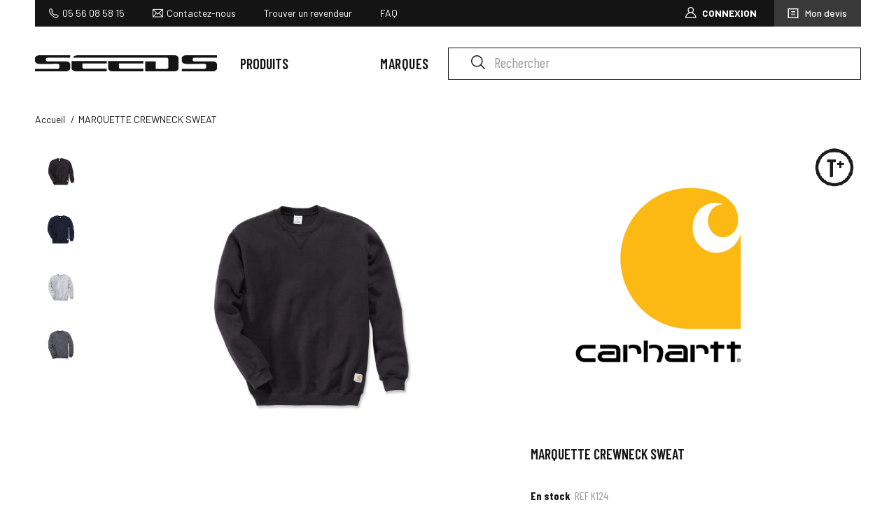

--- FILE ---
content_type: text/html; charset=utf-8
request_url: https://www.seedsindustry.com/fr/accueil/8419-58595-MIDWEIGHT-CREWNECK-SWEATSHIRT-K124-472-NEW-NAVY-L.html
body_size: 17496
content:
<!doctype html>
<html lang="fr-FR">

  <head>
    
      
  <meta charset="utf-8">


  <meta http-equiv="x-ua-compatible" content="ie=edge">



    <link rel="canonical" href="https://www.seedsindustry.com/fr/accueil/8419-MIDWEIGHT-CREWNECK-SWEATSHIRT-K124-472-NEW-NAVY-L.html">

  <title>Sweat col rond.</title>
  <meta name="description" content="Sweat col rond.
ORIGINAL FIT : Coupe large ·
Poids moyen · Col rond tricot · Poignets et tour de taille bords-côtes
stretch avec élasthanne · Coutures">
  <meta name="keywords" content="">
        <link rel="canonical" href="https://www.seedsindustry.com/fr/accueil/8419-MIDWEIGHT-CREWNECK-SWEATSHIRT-K124-472-NEW-NAVY-L.html">
  


        <link rel="alternate" href="https://www.seedsindustry.com/fr/accueil/8419-MIDWEIGHT-CREWNECK-SWEATSHIRT-K124-472-NEW-NAVY-L.html" hreflang="fr">
      <link rel="alternate" href="https://www.seedsindustry.com/en/accueil/8419-.html" hreflang="en-US">
  


  <meta name="viewport" content="width=device-width, initial-scale=1">



  <link rel="icon" type="image/vnd.microsoft.icon" href="https://www.seedsindustry.com/img/favicon.ico?1700043650">
  <link rel="shortcut icon" type="image/x-icon" href="https://www.seedsindustry.com/img/favicon.ico?1700043650">



    <link rel="stylesheet" href="https://www.seedsindustry.com/themes/Seeds/assets/cache/theme-01e339203.css" type="text/css" media="all">




  

  <script type="text/javascript">
        var AccessDenied = "Acc\u00e8s refus\u00e9:";
        var GrowlAddToCart = "Ajout\u00e9 au panier";
        var LS_Meta = {"v":"6.6.9"};
        var adcms_statuses = {"1":"Erreur de page g\u00e9n\u00e9rale","2":"Erreur de restriction","3":"Erreur de lien de page","4":"Erreur de configuration de la page"};
        var jqzoomConf = {"JQZOOM_POSITION":"lens","JQZOOM_WIDTH":"0","JQZOOM_HEIGHT":"0","JQZOOM_XOFFSET":"20","JQZOOM_YOFFSET":"0","JQZOOM_BCOLOR":"#dbdbdb","JQZOOM_SHOWTITLE":"0","JQZOOM_LENSSHAPE":"circle","JQZOOM_FADEINEFFECT":"1","JQZOOM_FADEOUTEFFECT":"1","JQZOOM_TINTCOLOR":null,"JQZOOM_TINTOPACITY":"0","JQZOOM_LENSCOLOR":"#ffffff","JQZOOM_LENSOPACITY":"0.1","JQZOOM_ZOOMPOWER":"-1"};
        var order_button_content = "Cr\u00e9er un devis";
        var prestashop = {"cart":{"products":[],"totals":{"total":{"type":"total","label":"Total","amount":0,"value":"0,00\u00a0\u20ac"},"total_including_tax":{"type":"total","label":"Total TTC","amount":0,"value":"0,00\u00a0\u20ac"},"total_excluding_tax":{"type":"total","label":"Total HT :","amount":0,"value":"0,00\u00a0\u20ac"}},"subtotals":{"products":{"type":"products","label":"Sous-total","amount":0,"value":"0,00\u00a0\u20ac"},"discounts":null,"shipping":{"type":"shipping","label":"Livraison","amount":0,"value":""},"tax":{"type":"tax","label":"Taxes","amount":0,"value":"0,00\u00a0\u20ac"}},"products_count":0,"summary_string":"0 articles","vouchers":{"allowed":1,"added":[]},"discounts":[],"minimalPurchase":0,"minimalPurchaseRequired":""},"currency":{"id":1,"name":"Euro","iso_code":"EUR","iso_code_num":"978","sign":"\u20ac"},"customer":{"lastname":null,"firstname":null,"email":null,"birthday":null,"newsletter":null,"newsletter_date_add":null,"optin":null,"website":null,"company":null,"siret":null,"ape":null,"is_logged":false,"gender":{"type":null,"name":null},"addresses":[]},"language":{"name":"Fran\u00e7ais (French)","iso_code":"fr","locale":"fr-FR","language_code":"fr","is_rtl":"0","date_format_lite":"d\/m\/Y","date_format_full":"d\/m\/Y H:i:s","id":1},"page":{"title":"","canonical":"https:\/\/www.seedsindustry.com\/fr\/accueil\/8419-MIDWEIGHT-CREWNECK-SWEATSHIRT-K124-472-NEW-NAVY-L.html","meta":{"title":"Sweat col rond.","description":"Sweat col rond.\nORIGINAL FIT : Coupe large \u00b7\nPoids moyen \u00b7 Col rond tricot \u00b7 Poignets et tour de taille bords-c\u00f4tes\nstretch avec \u00e9lasthanne \u00b7 Coutures","keywords":"","robots":"index"},"page_name":"product","body_classes":{"lang-fr":true,"lang-rtl":false,"country-FR":true,"currency-EUR":true,"layout-full-width":true,"page-product":true,"tax-display-enabled":true,"product-id-8419":true,"product-MARQUETTE CREWNECK SWEAT":true,"product-id-category-2":true,"product-id-manufacturer-2":true,"product-id-supplier-0":true,"product-available-for-order":true},"admin_notifications":[]},"shop":{"name":"Seeds Industry","logo":"https:\/\/www.seedsindustry.com\/img\/seeds-workers-logo-1593681923.jpg","stores_icon":"https:\/\/www.seedsindustry.com\/img\/logo_stores.png","favicon":"https:\/\/www.seedsindustry.com\/img\/favicon.ico"},"urls":{"base_url":"https:\/\/www.seedsindustry.com\/","current_url":"https:\/\/www.seedsindustry.com\/fr\/accueil\/8419-58595-MIDWEIGHT-CREWNECK-SWEATSHIRT-K124-472-NEW-NAVY-L.html","shop_domain_url":"https:\/\/www.seedsindustry.com","img_ps_url":"https:\/\/www.seedsindustry.com\/img\/","img_cat_url":"https:\/\/www.seedsindustry.com\/img\/c\/","img_lang_url":"https:\/\/www.seedsindustry.com\/img\/l\/","img_prod_url":"https:\/\/www.seedsindustry.com\/img\/p\/","img_manu_url":"https:\/\/www.seedsindustry.com\/img\/m\/","img_sup_url":"https:\/\/www.seedsindustry.com\/img\/su\/","img_ship_url":"https:\/\/www.seedsindustry.com\/img\/s\/","img_store_url":"https:\/\/www.seedsindustry.com\/img\/st\/","img_col_url":"https:\/\/www.seedsindustry.com\/img\/co\/","img_url":"https:\/\/www.seedsindustry.com\/themes\/Seeds\/assets\/img\/","css_url":"https:\/\/www.seedsindustry.com\/themes\/Seeds\/assets\/css\/","js_url":"https:\/\/www.seedsindustry.com\/themes\/Seeds\/assets\/js\/","pic_url":"https:\/\/www.seedsindustry.com\/upload\/","pages":{"address":"https:\/\/www.seedsindustry.com\/fr\/adresse","addresses":"https:\/\/www.seedsindustry.com\/fr\/adresses","authentication":"https:\/\/www.seedsindustry.com\/fr\/connexion","cart":"https:\/\/www.seedsindustry.com\/fr\/panier","category":"https:\/\/www.seedsindustry.com\/fr\/index.php?controller=category","cms":"https:\/\/www.seedsindustry.com\/fr\/index.php?controller=cms","contact":"https:\/\/www.seedsindustry.com\/fr\/nous-contacter","discount":"https:\/\/www.seedsindustry.com\/fr\/reduction","guest_tracking":"https:\/\/www.seedsindustry.com\/fr\/suivi-commande-invite","history":"https:\/\/www.seedsindustry.com\/fr\/historique-commandes","identity":"https:\/\/www.seedsindustry.com\/fr\/identite","index":"https:\/\/www.seedsindustry.com\/fr\/","my_account":"https:\/\/www.seedsindustry.com\/fr\/mon-compte","order_confirmation":"https:\/\/www.seedsindustry.com\/fr\/confirmation-commande","order_detail":"https:\/\/www.seedsindustry.com\/fr\/index.php?controller=order-detail","order_follow":"https:\/\/www.seedsindustry.com\/fr\/suivi-commande","order":"https:\/\/www.seedsindustry.com\/fr\/commande","order_return":"https:\/\/www.seedsindustry.com\/fr\/index.php?controller=order-return","order_slip":"https:\/\/www.seedsindustry.com\/fr\/avoirs","pagenotfound":"https:\/\/www.seedsindustry.com\/fr\/page-introuvable","password":"https:\/\/www.seedsindustry.com\/fr\/recuperation-mot-de-passe","pdf_invoice":"https:\/\/www.seedsindustry.com\/fr\/index.php?controller=pdf-invoice","pdf_order_return":"https:\/\/www.seedsindustry.com\/fr\/index.php?controller=pdf-order-return","pdf_order_slip":"https:\/\/www.seedsindustry.com\/fr\/index.php?controller=pdf-order-slip","prices_drop":"https:\/\/www.seedsindustry.com\/fr\/promotions","product":"https:\/\/www.seedsindustry.com\/fr\/index.php?controller=product","search":"https:\/\/www.seedsindustry.com\/fr\/recherche","sitemap":"https:\/\/www.seedsindustry.com\/fr\/plan du site","stores":"https:\/\/www.seedsindustry.com\/fr\/magasins","supplier":"https:\/\/www.seedsindustry.com\/fr\/fournisseur","register":"https:\/\/www.seedsindustry.com\/fr\/connexion?create_account=1","order_login":"https:\/\/www.seedsindustry.com\/fr\/commande?login=1"},"alternative_langs":{"fr":"https:\/\/www.seedsindustry.com\/fr\/accueil\/8419-MIDWEIGHT-CREWNECK-SWEATSHIRT-K124-472-NEW-NAVY-L.html","en-US":"https:\/\/www.seedsindustry.com\/en\/accueil\/8419-.html"},"theme_assets":"\/themes\/Seeds\/assets\/","actions":{"logout":"https:\/\/www.seedsindustry.com\/fr\/?mylogout="},"no_picture_image":{"bySize":{"small_default":{"url":"https:\/\/www.seedsindustry.com\/img\/p\/fr-default-small_default.jpg","width":98,"height":98},"cart_default":{"url":"https:\/\/www.seedsindustry.com\/img\/p\/fr-default-cart_default.jpg","width":125,"height":125},"home_default":{"url":"https:\/\/www.seedsindustry.com\/img\/p\/fr-default-home_default.jpg","width":250,"height":250},"medium_default":{"url":"https:\/\/www.seedsindustry.com\/img\/p\/fr-default-medium_default.jpg","width":452,"height":452},"large_default":{"url":"https:\/\/www.seedsindustry.com\/img\/p\/fr-default-large_default.jpg","width":800,"height":800}},"small":{"url":"https:\/\/www.seedsindustry.com\/img\/p\/fr-default-small_default.jpg","width":98,"height":98},"medium":{"url":"https:\/\/www.seedsindustry.com\/img\/p\/fr-default-home_default.jpg","width":250,"height":250},"large":{"url":"https:\/\/www.seedsindustry.com\/img\/p\/fr-default-large_default.jpg","width":800,"height":800},"legend":""}},"configuration":{"display_taxes_label":true,"display_prices_tax_incl":false,"is_catalog":false,"show_prices":true,"opt_in":{"partner":true},"quantity_discount":{"type":"discount","label":"Remise sur prix unitaire"},"voucher_enabled":1,"return_enabled":0},"field_required":[],"breadcrumb":{"links":[{"title":"Accueil","url":"https:\/\/www.seedsindustry.com\/fr\/"},{"title":"MARQUETTE CREWNECK SWEAT","url":"https:\/\/www.seedsindustry.com\/fr\/accueil\/8419-58595-MIDWEIGHT-CREWNECK-SWEATSHIRT-K124-472-NEW-NAVY-L.html#\/taille_vetements-s\/couleur-blk_blk_black_noir"}],"count":2},"link":{"protocol_link":"https:\/\/","protocol_content":"https:\/\/"},"time":1768734773,"static_token":"becba94d7110d3687834ec2018dbdd3d","token":"33f86dc0d90a7b70bbf0d0213370f86c","debug":false};
        var psemailsubscription_subscription = "https:\/\/www.seedsindustry.com\/fr\/module\/ps_emailsubscription\/subscription";
        var psr_icon_color = "#F19D76";
      </script>



  <meta name="generator" content="Powered by Creative Slider 6.6.9 - Multi-Purpose, Responsive, Parallax, Mobile-Friendly Slider Module for PrestaShop." />
<!-- emarketing start -->


<!-- emarketing end --><style>
    #cart_block .lgclearcart .lgEmptyCart,
    .shopping_cart .button.lgEmptyCart {
        background: #43B155 !important;
        border-color: #43B155 !important;
    }
    #cart_block .lgclearcart .lgEmptyCart:hover,
    .shopping_cart .button.lgEmptyCart:hover {
        border-color: #43B155 !important;
    }
    #cart_block .lgclearcart .lgEmptyCart span,
    .shopping_cart .button.lgEmptyCart span {
        color: #FFFFFF !important;
        border-color: #63C473 !important;
    }
    #cart_block .lgclearcart .lgEmptyCart span:hover,
    .shopping_cart .button.lgEmptyCart span:hover {
        background: #2E7A3A !important;
        color: #FFFFFF !important;
        border-color: #63C473 !important;
    }
    #center_column .lgclearcart .lgEmptyCart {
        background: #FC1414 !important;
        border-color: #FC1414 !important;
        color: #FFFFFF !important;
    }
    #center_column .lgclearcart .lgEmptyCart:hover {
        border-color: #C40101 !important;
        color: #FFFFFF !important;
    }
    #center_column .lgclearcart .lgEmptyCart span {
        border-color: #FC1414 !important;
    }
    #center_column .lgclearcart .lgEmptyCart span:hover {
        background: #C40101 !important;
        border-color: #C40101 !important;
    }
    .card.cart-summary .lgclearcart .lgEmptyCart {
        color: #FFFFFF !important;
        background: #FC1414 !important;
        border-color: #FC1414 !important;
    }
    .card.cart-summary .lgclearcart .lgEmptyCart:hover {
        background: #C40101 !important;
        border-color: #C40101 !important;
        color: #FFFFFF !important;
    }
    .card.cart-summary .lgclearcart .lgEmptyCart span {
        border-color: #FC1414 !important;
    }
    .card.cart-summary .lgclearcart .lgEmptyCart span:hover {
        border-color: #C40101 !important;
    }
</style>

<script type="text/javascript">
    var lg_cc_button = '&lt;div class=&quot;lgclearcart&quot;&gt;    &lt;button class=&quot;lgEmptyCart link empty&quot;&gt;                          &lt;span&gt;Vider ma sélection&lt;/span&gt;                  &lt;/button&gt;    &lt;p class=&quot;lgclearcart_error alert alert-danger&quot; style=&quot;display: none;&quot;&gt;&lt;/p&gt;&lt;/div&gt;';
    var lg_cc_token = 'a95d06102ae7f56ffed63ece0464782e';
    var lg_cc_url = 'https://www.seedsindustry.com/fr/module/lgclearcart/cleaner';
</script><script type="text/javascript">
            var formmakerPath = "https://www.seedsindustry.com/fr/forms/upload";
            var titleFileUploadFM = "Aucun fichier sélectionné";
            var titleChooseFileFM = "Choose file";</script><!-- ProductVideo vars -->
<script type="text/javascript">
        var pv_force_thumb_size = 1;
        var pv_disable_autosize = 0;
        var pv_disable_replace = 0;
        var pv_disable_img_hide = 0;
        var pv_hide_image_container = 0;
        var pv_side_position = 0;
        var pv_thumb_add_width = 0;
        var pv_image_zindex = 999;
        var pv_load_delay = 0;
        var pv_deep_select = 0;
        var pv_thumb_dir = 1;
        var pv_default = 1;
        var pv_auto = 0;
        var pv_limit = 0;
        var pv_click_to_activate = 1;
        var pv_custom_img_slider_refresh = 0;
        var pv_custom_slider_sync = 0;
        var pv_rel = 0;
        var pv_cont = 0;
        var pv_info = 0;
        var pv_priv = 0;
        var pv_loop = 0;
        var pv_pos = 1;
        var pv_vim_portrait = 0;
        var PV_VIM_MUTED = 0;
        var pv_vim_loop = 0;
        var pv_vim_byline = 0;
        var pv_vim_badge = 0;
        var pv_vim_title = 0;
        var pv_vim_autoplay = 0;
        var pv_force_hide_preview = 0;
        var pv_force_button = 0;
        var pv_force_controls = 0;
        var pv_force_close = 0;
        var pv_no_padding = 0;
        var pv_fancy_link = 1;
            var pv_image_holder = '.product-cover:eq(0) img';
        var pv_image_container = '.product-cover:eq(0)';
        var pv_videoholder_placement = '.product-cover:eq(0)';
        var pv_clt = 'li';
        var pv_custom_img_slider = '0';
        var pv_custom_img_slider_selector = '';
        var pv_custom_main_img_slider_selector = '';
        var pv_click_behaviour_type = 'mousedown';
        var pv_list_cust_holder = '';
        var pv_list_cust_button_holder = '';
        var pv_list_cust_button_insert = '0';
        var pv_list_cust_filter = '';
        var pv_list_cust_selector = '';
        var pv_vim_color = '';
        var pv_burl = '/';
            var pv_thumb_before = '';         var pv_thumb_after = '';         var pv_custom_main_img_slider_pre = '';         var pv_custom_main_img_slider_post = '';          
    var pv_video_list = false;
    
    </script>
<!-- Video Microdata Start -->
<!-- Video Microdata End -->
<script type="text/javascript">
	(window.gaDevIds=window.gaDevIds||[]).push('d6YPbH');
	(function(i,s,o,g,r,a,m){i['GoogleAnalyticsObject']=r;i[r]=i[r]||function(){
	(i[r].q=i[r].q||[]).push(arguments)},i[r].l=1*new Date();a=s.createElement(o),
	m=s.getElementsByTagName(o)[0];a.async=1;a.src=g;m.parentNode.insertBefore(a,m)
	})(window,document,'script','https://www.google-analytics.com/analytics.js','ga');

            ga('create', 'UA-210076796-1', 'auto');
                    ga('set', 'anonymizeIp', true);
                ga('send', 'pageview');
    
    ga('require', 'ec');
</script>





    
    <meta property="og:type" content="product">
    <meta property="og:url" content="https://www.seedsindustry.com/fr/accueil/8419-58595-MIDWEIGHT-CREWNECK-SWEATSHIRT-K124-472-NEW-NAVY-L.html">
    <meta property="og:title" content="Sweat col rond.">
    <meta property="og:site_name" content="Seeds Industry">
    <meta property="og:description" content="Sweat col rond.
ORIGINAL FIT : Coupe large ·
Poids moyen · Col rond tricot · Poignets et tour de taille bords-côtes
stretch avec élasthanne · Coutures">
    <meta property="og:image" content="https://www.seedsindustry.com/18241-large_default/MIDWEIGHT-CREWNECK-SWEATSHIRT-K124-472-NEW-NAVY-L.jpg">
    <meta property="product:pretax_price:amount" content="49.99">
    <meta property="product:pretax_price:currency" content="EUR">
    <meta property="product:price:amount" content="49.99">
    <meta property="product:price:currency" content="EUR">
    
  </head>

  <body id="product" class="lang-fr country-fr currency-eur layout-full-width page-product tax-display-enabled product-id-8419 product-marquette-crewneck-sweat product-id-category-2 product-id-manufacturer-2 product-id-supplier-0 product-available-for-order">

    
      
    

    <header id="header">
      
        <div class="container">
  
    <div class="header-banner">
                    <div class="links">
           <p class="tel">05 56 08 58 15</p>
           <div id="contact-link">
             <a href="https://www.seedsindustry.com/fr/nous-contacter" title='Contactez-nous'>Contactez-nous</a>
           </div>
                       <a href="https://www.seedsindustry.com/cms/trouver-un-revendeur" title="Trouver un revendeur">Trouver un revendeur</a>
           <a href="https://www.seedsindustry.com/faqs" title="FAQ">FAQ</a>
        </div>
            <div class="customer">
        <div id="_desktop_user_info">
  <div class="user-info">
          <a href="https://www.seedsindustry.com/fr/connexion" title="Identifiez-vous" rel="nofollow">
        <span class="icon-customer"></span>
        <span class="hidden-sm-down">Connexion</span>
      </a>
      </div>
</div>

  <div id="_desktop_cart">
          <div class="blockquote">
        <a href="//www.seedsindustry.com/fr/panier?action=show"><span>Mon devis</span></a>
      </div>
      </div>

      </div>
    </div>
  


  
    <div class="header-top">
                    
          <a class="logo" href="https://www.seedsindustry.com/" title="Seeds Industry">
            <img src="https://www.seedsindustry.com/img/seeds-workers-logo-1593681923.jpg" alt="Seeds Industry">
          </a>
        

          


<div class="menu js-top-menu position-static hidden-sm-down" id="_desktop_top_menu">
    
                
                                                                                                                                                                                                                                                                                                                                                                                                                                                                                                                                                                                                                                                                                                                
                                                                                                                                                                                                                                                                                                                                                                                                                                                                                                                                                                                                                                                                                                                                                                                                                                                                                                                                                                                                                                            
                                                <ul class="top-menu" id="top-menu" data-depth="0">
                    <li id="lnk-product" class="menu-product js-dropdown">
                        <button data-toggle="dropdown">Produits</button>
                        <div class="submenu">
                            <ul>
                                <li>
                                    <img src="https://www.seedsindustry.com/themes/Seeds/assets/img//menu-produit-vetements.png" alt="Illustration catégorie vêtements pro">
                                </li>
                                
                                                                                                            
                                                                            <li>
                                            <div class="top">
                                                                                                    <p>+ de 3000 références en stock toute l'année</p>
                                                                                            </div>
                                            <div class="links">
                                                <strong class="title">
                                                    <a
                                                            href="//www.seedsindustry.com/fr/616-vetements"
                                                            title="Vêtements"
                                                    >
                                                        Vêtements
                                                    </a>
                                                </strong>
                                                                                                    <ul>
                                                                                                                                                                                                                                            <li>
                                                                    <a
                                                                            href="//www.seedsindustry.com/fr/617-blousons"
                                                                            title="Blousons"
                                                                    >Blousons</a>
                                                                </li>
                                                                                                                                                                                                                                                <li>
                                                                    <a
                                                                            href="//www.seedsindustry.com/fr/618-gilets"
                                                                            title="Gilets"
                                                                    >Gilets</a>
                                                                </li>
                                                                                                                                                                                                                                                <li>
                                                                    <a
                                                                            href="//www.seedsindustry.com/fr/619-sweats"
                                                                            title="Sweats"
                                                                    >Sweats</a>
                                                                </li>
                                                                                                                                                                                                                                                <li>
                                                                    <a
                                                                            href="//www.seedsindustry.com/fr/626-overshirts"
                                                                            title="Surchemises"
                                                                    >Surchemises</a>
                                                                </li>
                                                                                                                                                                                                                                                <li>
                                                                    <a
                                                                            href="//www.seedsindustry.com/fr/622-chemises"
                                                                            title="Chemises"
                                                                    >Chemises</a>
                                                                </li>
                                                                                                                                                                                                                                                <li>
                                                                    <a
                                                                            href="//www.seedsindustry.com/fr/620-tshirts"
                                                                            title="Tshirts"
                                                                    >Tshirts</a>
                                                                </li>
                                                                                                                                                                                                                                                <li>
                                                                    <a
                                                                            href="//www.seedsindustry.com/fr/621-polos"
                                                                            title="Polos"
                                                                    >Polos</a>
                                                                </li>
                                                                                                                                                                                                                                                <li>
                                                                    <a
                                                                            href="//www.seedsindustry.com/fr/623-pantalons"
                                                                            title="Pantalons"
                                                                    >Pantalons</a>
                                                                </li>
                                                                                                                                                                                                                                                <li>
                                                                    <a
                                                                            href="//www.seedsindustry.com/fr/726-jeans"
                                                                            title="Jeans"
                                                                    >Jeans</a>
                                                                </li>
                                                                                                                                                                                                                                                <li>
                                                                    <a
                                                                            href="//www.seedsindustry.com/fr/624-shorts"
                                                                            title="Shorts"
                                                                    >Shorts</a>
                                                                </li>
                                                                                                                                                                                                                                                <li>
                                                                    <a
                                                                            href="//www.seedsindustry.com/fr/625-overalls"
                                                                            title="Salopettes"
                                                                    >Salopettes</a>
                                                                </li>
                                                                                                                                                                                                                                                <li>
                                                                    <a
                                                                            href="//www.seedsindustry.com/fr/744-combinaison"
                                                                            title="Combinaison"
                                                                    >Combinaison</a>
                                                                </li>
                                                                                                                                                                                                                                </ul>
                                                                                                                                            </div>
                                                                                                                                                                            </li>
                                                                    
                                                                                                                                                                                                                                                                        
                                                                            <li>
                                            <div class="top">
                                                                                                    <a
                                                            href="//www.seedsindustry.com/fr/606-chaussures"
                                                            title="Chaussures"
                                                    >
                                                        <img src="https://www.seedsindustry.com/themes/Seeds/assets/img//menu-produit-chaussures.png" alt="Chaussures">
                                                    </a>
                                                                                            </div>
                                            <div class="links">
                                                <strong class="title">
                                                    <a
                                                            href="//www.seedsindustry.com/fr/606-chaussures"
                                                            title="Chaussures"
                                                    >
                                                        Chaussures
                                                    </a>
                                                </strong>
                                                                                                    <ul>
                                                                                                                    <li>
                                                                <a
                                                                        href="//www.seedsindustry.com/fr/607-chaussures_hautes"
                                                                        title="Chaussures hautes"
                                                                ><b>Chaussures hautes</b></a>
                                                            </li>
                                                                                                                                                                                                                                            <li>
                                                                    <a
                                                                            href="//www.seedsindustry.com/fr/608-boots"
                                                                            title="Bottes"
                                                                    >Bottes</a>
                                                                </li>
                                                                                                                                                                                                                                                <li>
                                                                    <a
                                                                            href="//www.seedsindustry.com/fr/609-booties"
                                                                            title="Bottines"
                                                                    >Bottines</a>
                                                                </li>
                                                                                                                                                                                                                                                <li>
                                                                    <a
                                                                            href="//www.seedsindustry.com/fr/610-hiking_boots"
                                                                            title="Chaussures de randonnée"
                                                                    >Chaussures de randonnée</a>
                                                                </li>
                                                                                                                                                                                                                                                <li>
                                                                    <a
                                                                            href="//www.seedsindustry.com/fr/611-sports"
                                                                            title="Sportives"
                                                                    >Sportives</a>
                                                                </li>
                                                                                                                                                                                                                                        <li>
                                                                <a
                                                                        href="//www.seedsindustry.com/fr/612-chaussures_basses"
                                                                        title="Chaussures basses"
                                                                ><b>Chaussures basses</b></a>
                                                            </li>
                                                                                                                                                                                                                                                                                                                            <li>
                                                                        <a
                                                                                href="//www.seedsindustry.com/fr/614-low_shoes_hiking"
                                                                                title="Chaussures de randonnée"
                                                                        >Chaussures de randonnée</a>
                                                                    </li>
                                                                                                                                                                                                                                                                <li>
                                                                        <a
                                                                                href="//www.seedsindustry.com/fr/615-low_shoes_sports"
                                                                                title="Sportives"
                                                                        >Sportives</a>
                                                                    </li>
                                                                                                                                                                                                                                        </ul>
                                                                                                                                            </div>
                                                                                                                                                                            </li>
                                                                    
                                                                                                            
                                                                            <li>
                                            <div class="top">
                                                                                                    <a
                                                            href="//www.seedsindustry.com/fr/627-accessoires"
                                                            title="Accessoires"
                                                    >
                                                        <img src="https://www.seedsindustry.com/themes/Seeds/assets/img//menu-produit-accessoires.png" alt="Accessoires">
                                                    </a>
                                                                                            </div>
                                            <div class="links">
                                                <strong class="title">
                                                    <a
                                                            href="//www.seedsindustry.com/fr/627-accessoires"
                                                            title="Accessoires"
                                                    >
                                                        Accessoires
                                                    </a>
                                                </strong>
                                                                                                    <ul>
                                                                                                                                                                                                                                                                                                                                                                <li>
                                                                    <a
                                                                            href="//www.seedsindustry.com/fr/631-casquettes"
                                                                            title="Casquettes"
                                                                    >Casquettes</a>
                                                                </li>
                                                                                                                                                                                                                                                                                                                                                                                                                                                                                                                                                                                                                                                                                                                                                                                                                                                                                                                                                                        <li>
                                                                    <a
                                                                            href="//www.seedsindustry.com/fr/630-bonnets"
                                                                            title="Bonnets"
                                                                    >Bonnets</a>
                                                                </li>
                                                                                                                                                                                                                                                <li>
                                                                    <a
                                                                            href="//www.seedsindustry.com/fr/638-bretelles"
                                                                            title="Bretelles"
                                                                    >Bretelles</a>
                                                                </li>
                                                                                                                                                                                                                                                <li>
                                                                    <a
                                                                            href="//www.seedsindustry.com/fr/635-belts"
                                                                            title="Ceintures"
                                                                    >Ceintures</a>
                                                                </li>
                                                                                                                                                                                                                                                <li>
                                                                    <a
                                                                            href="//www.seedsindustry.com/fr/636-aprons"
                                                                            title="Tabliers"
                                                                    >Tabliers</a>
                                                                </li>
                                                                                                                                                                                                                                                                                                                                                                    <li>
                                                                    <a
                                                                            href="//www.seedsindustry.com/fr/628-chaussettes"
                                                                            title="Chaussettes"
                                                                    >Chaussettes</a>
                                                                </li>
                                                                                                                                                                                                                                                <li>
                                                                    <a
                                                                            href="//www.seedsindustry.com/fr/639-semelles"
                                                                            title="Semelles"
                                                                    >Semelles</a>
                                                                </li>
                                                                                                                                                                                                                                                <li>
                                                                    <a
                                                                            href="//www.seedsindustry.com/fr/633-bagagerie"
                                                                            title="Bagagerie"
                                                                    >Bagagerie</a>
                                                                </li>
                                                                                                                                                                                                                                                <li>
                                                                    <a
                                                                            href="//www.seedsindustry.com/fr/634-others"
                                                                            title="Autres"
                                                                    >Autres</a>
                                                                </li>
                                                                                                                                                                                                                                </ul>
                                                                                                                                            </div>
                                                                                            <div class="big-cat">
                                                    <a href="https://www.seedsindustry.com/fr/749-new">
                                                        <img src="https://www.seedsindustry.com/themes/Seeds/assets/img//menu-produit-nouveautes.png" alt="Image de fond catégorie nouveautés">
                                                        <p>Nouveautés<br>2026</p>
                                                    </a>
                                                </div>
                                                                                                                                                                            </li>
                                                                    
                                                                                                            
                                                                            <li>
                                            <div class="top">
                                                                                                    <a
                                                            href="//www.seedsindustry.com/fr/644-protections"
                                                            title="Protections"
                                                    >
                                                        <img src="https://www.seedsindustry.com/themes/Seeds/assets/img//menu-produit-protections.png" alt="Protections">
                                                    </a>
                                                                                            </div>
                                            <div class="links">
                                                <strong class="title">
                                                    <a
                                                            href="//www.seedsindustry.com/fr/644-protections"
                                                            title="Protections"
                                                    >
                                                        Protections
                                                    </a>
                                                </strong>
                                                                                                    <ul>
                                                                                                                                                                                                                                            <li>
                                                                    <a
                                                                            href="//www.seedsindustry.com/fr/646-glasses"
                                                                            title="Lunettes"
                                                                    >Lunettes</a>
                                                                </li>
                                                                                                                                                                                                                                                                                                                                                                    <li>
                                                                    <a
                                                                            href="//www.seedsindustry.com/fr/651-connected_hearings"
                                                                            title="Auditives connectées"
                                                                    >Auditives connectées</a>
                                                                </li>
                                                                                                                                                                                                                                                <li>
                                                                    <a
                                                                            href="//www.seedsindustry.com/fr/648-shoulderpads"
                                                                            title="Epaulières"
                                                                    >Epaulières</a>
                                                                </li>
                                                                                                                                                                                                                                                <li>
                                                                    <a
                                                                            href="//www.seedsindustry.com/fr/645-gants"
                                                                            title="Gants"
                                                                    >Gants</a>
                                                                </li>
                                                                                                                                                                                                                                                <li>
                                                                    <a
                                                                            href="//www.seedsindustry.com/fr/740-towagloves"
                                                                            title="Gants Towa"
                                                                    >Gants Towa</a>
                                                                </li>
                                                                                                                                                                                                                                                <li>
                                                                    <a
                                                                            href="//www.seedsindustry.com/fr/647-kneepads"
                                                                            title="Genouillères"
                                                                    >Genouillères</a>
                                                                </li>
                                                                                                                                                                                                                                                                                                                                                                    <li>
                                                                    <a
                                                                            href="//www.seedsindustry.com/fr/728-others_protections"
                                                                            title="Autres Protections"
                                                                    >Autres Protections</a>
                                                                </li>
                                                                                                                                                                                                                                </ul>
                                                                                                                                            </div>
                                                                                                                                        <div class="big-cat">
                                                    <a href="https://www.seedsindustry.com/fr/748-best">
                                                        <img src="https://www.seedsindustry.com/themes/Seeds/assets/img//menu-produit-meilleures-ventes.png" alt="Image de fond catégorie meilleures ventes">
                                                        <p>Meilleures<br>ventes 2026</p>
                                                    </a>
                                                </div>
                                                                                                                                </li>
                                                                    
                                                                                                            
                                                                            <li>
                                            <div class="top">
                                                                                                    <a
                                                            href="//www.seedsindustry.com/fr/652-cutters"
                                                            title="Cutters"
                                                    >
                                                        <img src="https://www.seedsindustry.com/themes/Seeds/assets/img//menu-produit-cutters.png" alt="Cutters">
                                                    </a>
                                                                                            </div>
                                            <div class="links">
                                                <strong class="title">
                                                    <a
                                                            href="//www.seedsindustry.com/fr/652-cutters"
                                                            title="Cutters"
                                                    >
                                                        Cutters
                                                    </a>
                                                </strong>
                                                                                                    <ul>
                                                                                                                                                                                                                                                                                                                                                                <li>
                                                                    <a
                                                                            href="//www.seedsindustry.com/fr/657-ceramic_blades"
                                                                            title="Lames céramiques"
                                                                    >Lames céramiques</a>
                                                                </li>
                                                                                                                                                                                                                                                <li>
                                                                    <a
                                                                            href="//www.seedsindustry.com/fr/653-protected_blades"
                                                                            title="Lame protégée"
                                                                    >Lame protégée</a>
                                                                </li>
                                                                                                                                                                                                                                                <li>
                                                                    <a
                                                                            href="//www.seedsindustry.com/fr/654-classics"
                                                                            title="Classiques"
                                                                    >Classiques</a>
                                                                </li>
                                                                                                                                                                                                                                                <li>
                                                                    <a
                                                                            href="//www.seedsindustry.com/fr/655-scissors"
                                                                            title="Ciseaux"
                                                                    >Ciseaux</a>
                                                                </li>
                                                                                                                                                                                                                                                <li>
                                                                    <a
                                                                            href="//www.seedsindustry.com/fr/656-unwinders_and_cases"
                                                                            title="Dérouleurs et étuis"
                                                                    >Dérouleurs et étuis</a>
                                                                </li>
                                                                                                                                                                                                                                                <li>
                                                                    <a
                                                                            href="//www.seedsindustry.com/fr/658-specials"
                                                                            title="Spéciaux"
                                                                    >Spéciaux</a>
                                                                </li>
                                                                                                                                                                                                                                </ul>
                                                                                                                                            </div>
                                                                                                                                                                                    <div class="big-cat">
                                                    <a href="https://www.seedsindustry.com/fr/718-special_femme">
                                                        <img src="https://www.seedsindustry.com/themes/Seeds/assets/img//menu-produit-special-femme.png" alt="Image de fond catégorie spécial femme">
                                                        <p>Spécial<br>femme</p>
                                                    </a>
                                                </div>
                                                                                    </li>
                                                                                                </ul>
                        </div>
                    </li>

                                            <li class="link" id="lnk-marques">
                                                        <a
                                    class="dropdown-item"
                                    href="https://www.seedsindustry.com/fr/marques" data-depth="0"
                                                                >
                                                                Marques
                            </a>
                                                    </li>
                                                        </ul>
                        


    <div class="clearfix"></div>
</div>
<!-- Block search module TOP -->
<div id="search_widget" class="search-widget" data-search-controller-url="//www.seedsindustry.com/fr/recherche">
	<form method="get" action="//www.seedsindustry.com/fr/recherche">
		<input type="hidden" name="controller" value="search">
		<input type="text" name="s" value="" placeholder="Rechercher" aria-label="Rechercher">
		<button type="submit">
			<i class="material-icons search">&#xE8B6;</i>
      <span class="hidden-xl-down">Rechercher</span>
		</button>
	</form>
</div>
<!-- /Block search module TOP -->

      
    </div>

    
  
</div>
      
    </header>

    <div id="wrapper">
            
              
            <nav class="breadcrumb" data-depth="2">
    <div class="container">
      <ol itemscope itemtype="http://schema.org/BreadcrumbList">
                  
            <li itemprop="itemListElement" itemscope itemtype="http://schema.org/ListItem">
              <a itemprop="item" href="https://www.seedsindustry.com/fr/">
                <span itemprop="name">Accueil</span>
              </a>
              <meta itemprop="position" content="1">
            </li>
          
                  
            <li itemprop="itemListElement" itemscope itemtype="http://schema.org/ListItem">
              <a itemprop="item" href="https://www.seedsindustry.com/fr/accueil/8419-58595-MIDWEIGHT-CREWNECK-SWEATSHIRT-K124-472-NEW-NAVY-L.html#/taille_vetements-s/couleur-blk_blk_black_noir">
                <span itemprop="name">MARQUETTE CREWNECK SWEAT</span>
              </a>
              <meta itemprop="position" content="2">
            </li>
          
              </ol>
    </div>
  </nav>
        
      
      
      
        

        

        
  <div id="content-wrapper">
    
    

  
                                                                                                                                                                                                                                                                                                                                                                                                                                                                                                                                                                                                                                                                        

  <div class="container">

    <section id="main" itemscope itemtype="https://schema.org/Product">
      <meta itemprop="url" content="https://www.seedsindustry.com/fr/accueil/8419-58595-MIDWEIGHT-CREWNECK-SWEATSHIRT-K124-472-NEW-NAVY-L.html#/639-taille_vetements-s/2574-couleur-blk_blk_black_noir">

      <div class="product-container">

        
                    

        
          <section id="content" class="page-content">
            

              <div class="product-gallery">
                
                  
                                                                                                                                                                                                                                                                                                                                                                                                                                                                                                                                                                                                                                                                                                                                                                                                                                                                                                                                                                                                                                                                                                                                                                                                                                                                                                                                                                                                                                                                 
<div class="images-container">
  
    <div class="product-cover">
              <img class="js-qv-product-cover" data-toggle="modal" data-target="#product-modal" src="https://www.seedsindustry.com/18241-large_default/MIDWEIGHT-CREWNECK-SWEATSHIRT-K124-472-NEW-NAVY-L.jpg" alt="" title="" style="width:100%;" itemprop="image">
        <div class="layer" data-toggle="modal" data-target="#product-modal">
          <i class="material-icons zoom-in">&#xE8FF;</i>
        </div>
          </div>
  

  
              <div class="js-qv-mask mask">
          <ul class="product-images js-qv-product-images">
                                                                                                                                                                                        <li class="thumb-container">
                          <img
                            class="thumb js-thumb"
                            data-image-medium-src="https://www.seedsindustry.com/18241-medium_default/MIDWEIGHT-CREWNECK-SWEATSHIRT-K124-472-NEW-NAVY-L.jpg"
                            data-image-large-src="https://www.seedsindustry.com/18241-large_default/MIDWEIGHT-CREWNECK-SWEATSHIRT-K124-472-NEW-NAVY-L.jpg"
                            src="https://www.seedsindustry.com/18241-home_default/MIDWEIGHT-CREWNECK-SWEATSHIRT-K124-472-NEW-NAVY-L.jpg"
                            alt=""
                            title=""
                            width="100"
                            itemprop="image"
                          >
                          </li>
                                                                                                                                                                                                                                                                                                                                                                                                                                                                                                                                                                                                                                                                                                                                                                                                                                                                                                                                 <li class="thumb-container">
                          <img
                            class="thumb js-thumb"
                            data-image-medium-src="https://www.seedsindustry.com/18242-medium_default/MIDWEIGHT-CREWNECK-SWEATSHIRT-K124-472-NEW-NAVY-L.jpg"
                            data-image-large-src="https://www.seedsindustry.com/18242-large_default/MIDWEIGHT-CREWNECK-SWEATSHIRT-K124-472-NEW-NAVY-L.jpg"
                            src="https://www.seedsindustry.com/18242-home_default/MIDWEIGHT-CREWNECK-SWEATSHIRT-K124-472-NEW-NAVY-L.jpg"
                            alt=""
                            title=""
                            width="100"
                            itemprop="image"
                          >
                          </li>
                                                                                                                                                                                                                                                                                                                                                                                                                                                                                                                                                                                                                                                                                                                                                                                                                                                                                                                                 <li class="thumb-container">
                          <img
                            class="thumb js-thumb"
                            data-image-medium-src="https://www.seedsindustry.com/18243-medium_default/MIDWEIGHT-CREWNECK-SWEATSHIRT-K124-472-NEW-NAVY-L.jpg"
                            data-image-large-src="https://www.seedsindustry.com/18243-large_default/MIDWEIGHT-CREWNECK-SWEATSHIRT-K124-472-NEW-NAVY-L.jpg"
                            src="https://www.seedsindustry.com/18243-home_default/MIDWEIGHT-CREWNECK-SWEATSHIRT-K124-472-NEW-NAVY-L.jpg"
                            alt=""
                            title=""
                            width="100"
                            itemprop="image"
                          >
                          </li>
                                                                                                                                                                                                                                                                                                                                                                                                                                                                                                                                                                                                                                                                                                                                                                                                                                                                                                                                 <li class="thumb-container">
                          <img
                            class="thumb js-thumb"
                            data-image-medium-src="https://www.seedsindustry.com/18244-medium_default/MIDWEIGHT-CREWNECK-SWEATSHIRT-K124-472-NEW-NAVY-L.jpg"
                            data-image-large-src="https://www.seedsindustry.com/18244-large_default/MIDWEIGHT-CREWNECK-SWEATSHIRT-K124-472-NEW-NAVY-L.jpg"
                            src="https://www.seedsindustry.com/18244-home_default/MIDWEIGHT-CREWNECK-SWEATSHIRT-K124-472-NEW-NAVY-L.jpg"
                            alt=""
                            title=""
                            width="100"
                            itemprop="image"
                          >
                          </li>
                                                                                                                                                                                                                                                                                                                                                                                                                                                                                                                                                                                                                                                                                                                                                                                          </ul>
        </div>
        
</div>

                
              </div>

              <div class="product-information">
                <div class="left">
                  
                    <div class="product-header">
                      <div class="product-header-brand">
                        <img src="https://www.seedsindustry.com/img/m/2.jpg" alt="CARHARTT">
                      </div>
                      <div class="product-header-title">
                        
                                                  
                        <h1 itemprop="name">MARQUETTE CREWNECK SWEAT</h1>
                      </div>
                    </div>
                  

                  
                    <div class="product-metas">
                                                                                                                                                                                                                                                                                                                                                                                                                                                                                                                                                                                                                                                                                                                                                                                                                                                                                                                                                                                                                                                                                                                                                                                                                                                                                                                                              <span class="status in-stock">En stock</span>
                                                                    <p id="product-reference">
                          <label>Ref</label>
                          <span itemprop="sku">K124</span>
                        </p>
                                          </div>
                  

                  
                                      

                  
                    <div id="product-description-short" itemprop="description">
                      Sweat col rond.... <a href="#product-description" class="smoothScroll" title="Lire la suite">Lire la suite</a>
                    </div>
                  

                  <div class="product-actions">
                    
                      <form action="https://www.seedsindustry.com/fr/panier" method="post" id="add-to-cart-or-refresh">
                        <input type="hidden" name="token" value="becba94d7110d3687834ec2018dbdd3d">
                        <input type="hidden" name="id_product" value="8419" id="product_page_product_id">
                        <input type="hidden" name="id_customization" value="0" id="product_customization_id">

                        
                        
                        
                        
                            <div class="product-additional-info">
  

      <div class="social-sharing">
      <span>Partager</span>
      <ul>
                  <li class="facebook icon-gray"><a href="https://www.facebook.com/sharer.php?u=https%3A%2F%2Fwww.seedsindustry.com%2Ffr%2Faccueil%2F8419-MIDWEIGHT-CREWNECK-SWEATSHIRT-K124-472-NEW-NAVY-L.html" class="text-hide" title="Partager" target="_blank">Partager</a></li>
                  <li class="twitter icon-gray"><a href="https://twitter.com/intent/tweet?text=MARQUETTE+CREWNECK+SWEAT https%3A%2F%2Fwww.seedsindustry.com%2Ffr%2Faccueil%2F8419-MIDWEIGHT-CREWNECK-SWEATSHIRT-K124-472-NEW-NAVY-L.html" class="text-hide" title="Tweet" target="_blank">Tweet</a></li>
                  <li class="pinterest icon-gray"><a href="https://www.pinterest.com/pin/create/button/?media=https%3A%2F%2Fwww.seedsindustry.com%2F18241%2FMIDWEIGHT-CREWNECK-SWEATSHIRT-K124-472-NEW-NAVY-L.jpg&amp;url=https%3A%2F%2Fwww.seedsindustry.com%2Ffr%2Faccueil%2F8419-MIDWEIGHT-CREWNECK-SWEATSHIRT-K124-472-NEW-NAVY-L.html" class="text-hide" title="Pinterest" target="_blank">Pinterest</a></li>
              </ul>
    </div>
  
<!-- Video Product Extra Right Start -->
    <script type="text/javascript">
var custom_list_type = 'li';
</script>
<!-- Video Product Extra Right End -->
</div>
                        

                        
                        
                                <div class="product-prices">
        
                    

                    <div class="product-price-hidden">
                <span>Vous souhaitez connaitre le tarif ?</span>
                <a href="https://www.seedsindustry.com/fr/connexion" class="link" title="Connectez-vous">Connectez-vous</a>
            </div>
        

        
                    

        
                    

        
                    

        
                    

        
        

            </div>
                        

                                              </form>
                    
                  </div>

                                                          <div class="product-informations-link">
                                              <a class="button btn white quote" href="#product_order" title="Ajouter à mon devis">Ajouter à mon devis</a>
                                            <a class="size-guide" href="https://www.seedsindustry.com/fr/cms/guide-des-tailles" title="Guide des tailles">Guide des tailles</a>
                    </div>
                                  </div>
                <div class="right">
                  
                    <div class="product-technologies">
                                              <ul class="features-techs">
                                                                                                                                                  <li class="img">
                                  <img src="https://www.seedsindustry.com/uploads/tech/TAILLE +.png" name="TAILLE +"/>
                                </li>
                                                                                                                                                                                                                                                                              </div>
                                          </div>
                  
                </div>
              </div>
            
          </section>
          <section class="product__fullwidth">

            <nav class="product-navigation">
              <div id="product_order" class="container-product">
                <ul>
                  <a href="#content" class="top smoothScroll" title='Remonter en haut de page'></a>
                                      <li>
                      <a href="#product-order" title="Commander">Commander</a>
                    </li>
                                    <li>
                    <a href="#product-description" title="Description">Description</a>
                  </li>
                  <li>
                                          <a href="#product-tech" title="Technologies">Technologies</a>
                                      </li>
                  <li>
                                          <p class="disabled">Normes</p>
                                      </li>
                  <li>
                                          <p class="disabled">Téléchargements</p>
                                      </li>
                </ul>
              </div>
            </nav>


                      <div id="product-order">
              <div class="container-product">
                <h2>Commander</h2>
                
                  <!-- Products combinations in a table -->
<div id="tablecombz-wrapper">

    <!-- Products combinations in a table filter -->
<!-- /Products combinations in a table filter -->

        <form action="/fr/accueil/8419-58595-MIDWEIGHT-CREWNECK-SWEATSHIRT-K124-472-NEW-NAVY-L.html#tablecombz" method="post">

<div class="table-wrapper">
  <table class="table table-bordered tablecombz-table" id="tablecombz-table">
      <thead>
          <tr>
                            
                                                        
                                              
                                                                                                                      
              <th class="first"></th>
                                                                                                                
                                                                                                                                                                                                                                                                                                                                                                                                                                                                                                                                                                                                                                                                                                                                                              
                                                                  
                
                    <!-- Stock management for colors & sizes // 0 : stock available. 1 : end of stock -->
                                                                                                                                                                                                                                                                                                        <!-- Stock quantities -->
                                                        
                    <!-- Stock management for colors & sizes // 0 : stock available. 1 : end of stock -->
                                                                                                                                                                                                                                                                                                        <!-- Stock quantities -->
                                                                                                                                                                                                                                                                                                                                                                                                                          
                
                    <!-- Stock management for colors & sizes // 0 : stock available. 1 : end of stock -->
                                                                                                                                                                                                                                                                                                        <!-- Stock quantities -->
                                                        
                    <!-- Stock management for colors & sizes // 0 : stock available. 1 : end of stock -->
                                                                                                                                                                                                                                                                                                        <!-- Stock quantities -->
                                                                                                                                                                                                                                                                                                                                                                                  
                
                    <!-- Stock management for colors & sizes // 0 : stock available. 1 : end of stock -->
                                                                                                                                                                                                                                                                                                        <!-- Stock quantities -->
                                                        
                    <!-- Stock management for colors & sizes // 0 : stock available. 1 : end of stock -->
                                                                                                                                                                                                                                                                                                        <!-- Stock quantities -->
                                                                                                                                                                                                                                                                                                                                                                                  
                
                    <!-- Stock management for colors & sizes // 0 : stock available. 1 : end of stock -->
                                                                                                                                                                                                                                                                                                        <!-- Stock quantities -->
                                                        
                    <!-- Stock management for colors & sizes // 0 : stock available. 1 : end of stock -->
                                                                                                                                                                                                                                                                                                        <!-- Stock quantities -->
                                                                                                                                                                                                                                                                                                                                                                                  
                
                    <!-- Stock management for colors & sizes // 0 : stock available. 1 : end of stock -->
                                                                                                                                                                                                                                                                                                        <!-- Stock quantities -->
                                                        
                    <!-- Stock management for colors & sizes // 0 : stock available. 1 : end of stock -->
                                                                                                                                                                                                                                                                                                        <!-- Stock quantities -->
                                                                                                                                                                                                                                                                                                                                                                                  
                
                    <!-- Stock management for colors & sizes // 0 : stock available. 1 : end of stock -->
                                                                                                                                                                                                                                                                                                        <!-- Stock quantities -->
                                                        
                    <!-- Stock management for colors & sizes // 0 : stock available. 1 : end of stock -->
                                                                                                                                                                                                                                                                                                        <!-- Stock quantities -->
                                                                                                                                                                                                                                                                                                                                          
                
                    <!-- Stock management for colors & sizes // 0 : stock available. 1 : end of stock -->
                                                                                                                                                                                                                                                                                                        <!-- Stock quantities -->
                                                        
                    <!-- Stock management for colors & sizes // 0 : stock available. 1 : end of stock -->
                                                                                                                                                                                                                                                                                                        <!-- Stock quantities -->
                                                                                                                                                                                                                                                                                                                                                                    
                
                    <!-- Stock management for colors & sizes // 0 : stock available. 1 : end of stock -->
                                                                                                                                                                                                                                                                                                        <!-- Stock quantities -->
                                                        
                    <!-- Stock management for colors & sizes // 0 : stock available. 1 : end of stock -->
                                                                                                                                                                                                                                                                                                        <!-- Stock quantities -->
                                                                                                                                                                                                                                                                                                                            
                
                    <!-- Stock management for colors & sizes // 0 : stock available. 1 : end of stock -->
                                                                                                                                                                                                                                                                                                        <!-- Stock quantities -->
                                                        
                    <!-- Stock management for colors & sizes // 0 : stock available. 1 : end of stock -->
                                                                                                                                                                                                                                                                                                        <!-- Stock quantities -->
                                                                                                                                                                                                                                                                                                                            
                
                    <!-- Stock management for colors & sizes // 0 : stock available. 1 : end of stock -->
                                                                                                                                                                                                                                                                                                        <!-- Stock quantities -->
                                                        
                    <!-- Stock management for colors & sizes // 0 : stock available. 1 : end of stock -->
                                                                                                                                                                                                                                                                                                        <!-- Stock quantities -->
                                                                                                                                                                                                                                                                                                                            
                
                    <!-- Stock management for colors & sizes // 0 : stock available. 1 : end of stock -->
                                                                                                                                                                                                                                                                                                        <!-- Stock quantities -->
                                                        
                    <!-- Stock management for colors & sizes // 0 : stock available. 1 : end of stock -->
                                                                                                                                                                                                                                                                                                        <!-- Stock quantities -->
                                                                                                                                                                                                                                                                                                                            
                
                    <!-- Stock management for colors & sizes // 0 : stock available. 1 : end of stock -->
                                                                                                                                                                                                                                                                                                        <!-- Stock quantities -->
                                                        
                    <!-- Stock management for colors & sizes // 0 : stock available. 1 : end of stock -->
                                                                                                                                                                                                                                                                                                        <!-- Stock quantities -->
                                                                                                                                                                                                                                                                                    
                
                    <!-- Stock management for colors & sizes // 0 : stock available. 1 : end of stock -->
                                                                                                                                                                                                                                                                                                        <!-- Stock quantities -->
                                                        
                    <!-- Stock management for colors & sizes // 0 : stock available. 1 : end of stock -->
                                                                                                                                                                                                                                                                                                        <!-- Stock quantities -->
                                                                                                                                                                                                                                                                                                                                                                    
                
                    <!-- Stock management for colors & sizes // 0 : stock available. 1 : end of stock -->
                                                                                                                                                                                                                                                                                                        <!-- Stock quantities -->
                                                        
                    <!-- Stock management for colors & sizes // 0 : stock available. 1 : end of stock -->
                                                                                                                                                                                                                                                                                                        <!-- Stock quantities -->
                                                                                                                                                                                                                                                                                                                            
                
                    <!-- Stock management for colors & sizes // 0 : stock available. 1 : end of stock -->
                                                                                                                                                                                                                                                                                                        <!-- Stock quantities -->
                                                                                                    
                    <!-- Stock management for colors & sizes // 0 : stock available. 1 : end of stock -->
                                                                                                                                                                                                                                                                                                        <!-- Stock quantities -->
                                                                                                                                                                                                                                                                                                                                                                        
                
                    <!-- Stock management for colors & sizes // 0 : stock available. 1 : end of stock -->
                                                                                                                                                                                                                                                                                                        <!-- Stock quantities -->
                                                        
                    <!-- Stock management for colors & sizes // 0 : stock available. 1 : end of stock -->
                                                                                                                                                                                                                                                                                                        <!-- Stock quantities -->
                                                                                                                                                                                                                                                                                                                            
                
                    <!-- Stock management for colors & sizes // 0 : stock available. 1 : end of stock -->
                                                                                                                                                                                                                                                                                                        <!-- Stock quantities -->
                                                                                                    
                    <!-- Stock management for colors & sizes // 0 : stock available. 1 : end of stock -->
                                                                                                                                                                                                                                                                                                        <!-- Stock quantities -->
                                                                                                                                                                                                                                                                                                                                                                        
                
                    <!-- Stock management for colors & sizes // 0 : stock available. 1 : end of stock -->
                                                                                                                                                                                                                                                                                                        <!-- Stock quantities -->
                                                        
                    <!-- Stock management for colors & sizes // 0 : stock available. 1 : end of stock -->
                                                                                                                                                                                                                                                                                                        <!-- Stock quantities -->
                                                                                                                                                                                                                                                                                    
                
                    <!-- Stock management for colors & sizes // 0 : stock available. 1 : end of stock -->
                                                                                                                                                                                                                                                                                                        <!-- Stock quantities -->
                                                        
                    <!-- Stock management for colors & sizes // 0 : stock available. 1 : end of stock -->
                                                                                                                                                                                                                                                                                                        <!-- Stock quantities -->
                                                                                                                                                                                                                                                                                                                                                                    
                
                    <!-- Stock management for colors & sizes // 0 : stock available. 1 : end of stock -->
                                                                                                                                                                                                                                                                                                        <!-- Stock quantities -->
                                                        
                    <!-- Stock management for colors & sizes // 0 : stock available. 1 : end of stock -->
                                                                                                                                                                                                                                                                                                        <!-- Stock quantities -->
                                                                                                                                                                                                                                                                                                                            
                
                    <!-- Stock management for colors & sizes // 0 : stock available. 1 : end of stock -->
                                                                                                                                                                                                                                                                                                        <!-- Stock quantities -->
                                                        
                    <!-- Stock management for colors & sizes // 0 : stock available. 1 : end of stock -->
                                                                                                                                                                                                                                                                                                        <!-- Stock quantities -->
                                                                                                                                                                                                                                                                                                                            
                
                    <!-- Stock management for colors & sizes // 0 : stock available. 1 : end of stock -->
                                                                                                                                                                                                                                                                                                        <!-- Stock quantities -->
                                                        
                    <!-- Stock management for colors & sizes // 0 : stock available. 1 : end of stock -->
                                                                                                                                                                                                                                                                                                        <!-- Stock quantities -->
                                                                                                                                                                                                                                                                                                                            
                
                    <!-- Stock management for colors & sizes // 0 : stock available. 1 : end of stock -->
                                                                                                                                                                                                                                                                                                        <!-- Stock quantities -->
                                                        
                    <!-- Stock management for colors & sizes // 0 : stock available. 1 : end of stock -->
                                                                                                                                                                                                                                                                                                        <!-- Stock quantities -->
                                                                                                                                                                                                                                                                                                                            
                
                    <!-- Stock management for colors & sizes // 0 : stock available. 1 : end of stock -->
                                                                                                                                                                                                                                                                                                        <!-- Stock quantities -->
                                                        
                    <!-- Stock management for colors & sizes // 0 : stock available. 1 : end of stock -->
                                                                                                                                                                                                                                                                                                        <!-- Stock quantities -->
                                                                                                                                                                                                                                
                                                                                                                                                                                                                                                                                                                                                         
                                            <th>XS</th>                 
                                                
                                            <th>S</th>                 
                                                                                                            
                                            <th>M</th>                 
                                                                              
                                            <th>L</th>                 
                                                                              
                                            <th>XL</th>                 
                                                
                                            <th>XXL</th>                 
                                                                                                                                                                                                                                                                                                                                                                                                                                                                                                                                                                                                                                                                                                                                                                                                                                                                                                                                                                                                                                                                                                                                                                                                                                                                                                                                                                                                                                                                                                                                                                                                                                                                                                                                                                                                                                                                                                                                                                                                                                                                                                                                                                                                                                                                                                                                                                                                                                                                                                                                                                                                                                                                                                                                                                                                                                                                                                                                                                                                                                                                                                                                                                                                                                                                                                                                                                                                                                                                                                                                                                                                                                                                                                                                                                                                                                                                                                                                                                                                                                                                                                                                                                                                                                                                                                                                                                                                                                                                                                                                                                                                                                                                                                                                                                                                                                                                                                                                                                                                                                                                                                                                                                                                                                                                                                                                                                                                                                                                                                                                                                                                                                                                                                                                                                                                                                                                                                                                                                                                                                                                                                                                                                                                                                                                                                                                                                                                                                                                  
          </tr>
      </thead>
      <tbody>
          
                                      <!-- Display product line only if product has any stock, or at least one size is  still storable -->
                                <tr class="attribute 472-New Navy (Bleu)">
                                                                      <td class="tablecombz-img">
                                                                                                  <div>
                                      <img src="https://www.seedsindustry.com/18242-small_default/MIDWEIGHT-CREWNECK-SWEATSHIRT-K124-472-NEW-NAVY-L.jpg" title="MARQUETTE CREWNECK SWEAT" alt="MARQUETTE CREWNECK SWEAT"/>
                                                                                                                                                                                                                                                                                  472-New Navy (Bleu)
                                                                                                                                                                                                                                                                                                  </div>
                                                        </td>
                                                                  
                                                                                                                                                              
                                                                                                                            
                                                                
                                                                        <!-- Display input only if size exists and combination has stock or product is still storable -->
                                                                            <!-- If combination is still storable, no  quantity max input -->
                                                                                                                                                                  <td class="tablecombz-quantity-wanted" style="width: 150px;">
                                                                                
                                                                                    <div class="qty">                                                <div class="quantity-input-group">
                                                    <input
                                                        class="input-group form-control input-quantity-wanted"
                                                        type="text"
                                                        name="qty[8419_74788]"
                                                        min="0"
                                                        max="99999"
                                                        data-get-price-url="https://www.seedsindustry.com/fr/module/tablecombz/ajax?token=becba94d7110d3687834ec2018dbdd3d&amp;product_id=8419&amp;attribute_id=74788"
                                                        data-multiply-by-min-qty="0"
                                                        value="0"
                                                        size="6"
                                                        maxlength="6"
                                                        data-leftovers="0"                                                    />

                                                    <span class="quantity-input-buttons">
                                                        <button class="btn qty-up" type="button">
                                                            <i class="fa fa-angle-up fa-qty-up-icon"></i>
                                                        </button>
                                                        <button class="btn qty-down" type="button">
                                                            <i class="fa fa-angle-down fa-qty-down-icon"></i>
                                                        </button>
                                                    </span>
                                                </div>

                                                                                                                                                <div class="note leftovers">
                                                    La commande comportera des reliquats
                                                </div>
                                                <div class="note no-more-stock">
                                                    Il n'y a pas plus de stock sur cette déclinaison
                                                </div>
                                            </div>
                                        
                                                                              </td>
                                                                
                                                                                                              
                                                                                                                            
                                                                
                                                                        <!-- Display input only if size exists and combination has stock or product is still storable -->
                                                                                                              
                                                                                      
                                                                                                              
                                                                                                                            
                                                                
                                                                        <!-- Display input only if size exists and combination has stock or product is still storable -->
                                                                                                              
                                                                                      
                                                                                                              
                                                                                                                            
                                                                
                                                                        <!-- Display input only if size exists and combination has stock or product is still storable -->
                                                                                                              
                                                                                      
                                                                                                              
                                                                                                                            
                                                                
                                                                        <!-- Display input only if size exists and combination has stock or product is still storable -->
                                                                                                              
                                                                                      
                                                                                                              
                                                                                                                            
                                                                
                                                                        <!-- Display input only if size exists and combination has stock or product is still storable -->
                                                                                                              
                                                                                      
                                                  
                                                  
                                                  
                                                  
                                                  
                                                  
                                                  
                                                  
                                                  
                                                  
                                                  
                                                  
                                                  
                                                  
                                                  
                                                  
                                                  
                                                  
                        
                      
                                                                                                                                                              
                                                                                                                            
                                                                
                                                                        <!-- Display input only if size exists and combination has stock or product is still storable -->
                                                                                                              
                                                                                      
                                                                                                              
                                                                                                                            
                                                                
                                                                        <!-- Display input only if size exists and combination has stock or product is still storable -->
                                                                            <!-- If combination is still storable, no  quantity max input -->
                                                                                                                                                                  <td class="tablecombz-quantity-wanted" style="width: 150px;">
                                                                                
                                                                                    <div class="qty">                                                <div class="quantity-input-group">
                                                    <input
                                                        class="input-group form-control input-quantity-wanted"
                                                        type="text"
                                                        name="qty[8419_58590]"
                                                        min="0"
                                                        max="99999"
                                                        data-get-price-url="https://www.seedsindustry.com/fr/module/tablecombz/ajax?token=becba94d7110d3687834ec2018dbdd3d&amp;product_id=8419&amp;attribute_id=58590"
                                                        data-multiply-by-min-qty="0"
                                                        value="0"
                                                        size="6"
                                                        maxlength="6"
                                                        data-leftovers="0"                                                    />

                                                    <span class="quantity-input-buttons">
                                                        <button class="btn qty-up" type="button">
                                                            <i class="fa fa-angle-up fa-qty-up-icon"></i>
                                                        </button>
                                                        <button class="btn qty-down" type="button">
                                                            <i class="fa fa-angle-down fa-qty-down-icon"></i>
                                                        </button>
                                                    </span>
                                                </div>

                                                                                                                                                <div class="note leftovers">
                                                    La commande comportera des reliquats
                                                </div>
                                                <div class="note no-more-stock">
                                                    Il n'y a pas plus de stock sur cette déclinaison
                                                </div>
                                            </div>
                                        
                                                                              </td>
                                                                
                                                                                                              
                                                                                                                            
                                                                
                                                                        <!-- Display input only if size exists and combination has stock or product is still storable -->
                                                                                                              
                                                                                      
                                                                                                              
                                                                                                                            
                                                                
                                                                        <!-- Display input only if size exists and combination has stock or product is still storable -->
                                                                                                              
                                                                                      
                                                                                                              
                                                                                                                            
                                                                
                                                                        <!-- Display input only if size exists and combination has stock or product is still storable -->
                                                                                                              
                                                                                      
                                                                                                              
                                                                                                                            
                                                                
                                                                        <!-- Display input only if size exists and combination has stock or product is still storable -->
                                                                                                              
                                                                                      
                                                  
                                                  
                                                  
                                                  
                                                  
                                                  
                                                  
                                                  
                                                  
                                                  
                                                  
                                                  
                                                  
                                                  
                                                  
                                                  
                                                  
                                                  
                        
                      
                                                                                                                                                              
                                                                                                                            
                                                                
                                                                        <!-- Display input only if size exists and combination has stock or product is still storable -->
                                                                                                              
                                                                                      
                                                                                                              
                                                                                                                            
                                                                
                                                                        <!-- Display input only if size exists and combination has stock or product is still storable -->
                                                                                                              
                                                                                      
                                                                                                              
                                                                                                                            
                                                                
                                                                        <!-- Display input only if size exists and combination has stock or product is still storable -->
                                                                            <!-- If combination is still storable, no  quantity max input -->
                                                                                                                                                                  <td class="tablecombz-quantity-wanted" style="width: 150px;">
                                                                                
                                                                                    <div class="qty">                                                <div class="quantity-input-group">
                                                    <input
                                                        class="input-group form-control input-quantity-wanted"
                                                        type="text"
                                                        name="qty[8419_58589]"
                                                        min="0"
                                                        max="99999"
                                                        data-get-price-url="https://www.seedsindustry.com/fr/module/tablecombz/ajax?token=becba94d7110d3687834ec2018dbdd3d&amp;product_id=8419&amp;attribute_id=58589"
                                                        data-multiply-by-min-qty="0"
                                                        value="0"
                                                        size="6"
                                                        maxlength="6"
                                                        data-leftovers="-26"                                                    />

                                                    <span class="quantity-input-buttons">
                                                        <button class="btn qty-up" type="button">
                                                            <i class="fa fa-angle-up fa-qty-up-icon"></i>
                                                        </button>
                                                        <button class="btn qty-down" type="button">
                                                            <i class="fa fa-angle-down fa-qty-down-icon"></i>
                                                        </button>
                                                    </span>
                                                </div>

                                                                                                                                                <div class="note leftovers">
                                                    La commande comportera des reliquats
                                                </div>
                                                <div class="note no-more-stock">
                                                    Il n'y a pas plus de stock sur cette déclinaison
                                                </div>
                                            </div>
                                        
                                                                              </td>
                                                                
                                                                                                              
                                                                                                                            
                                                                
                                                                        <!-- Display input only if size exists and combination has stock or product is still storable -->
                                                                                                              
                                                                                      
                                                                                                              
                                                                                                                            
                                                                
                                                                        <!-- Display input only if size exists and combination has stock or product is still storable -->
                                                                                                              
                                                                                      
                                                                                                              
                                                                                                                            
                                                                
                                                                        <!-- Display input only if size exists and combination has stock or product is still storable -->
                                                                                                              
                                                                                      
                                                  
                                                  
                                                  
                                                  
                                                  
                                                  
                                                  
                                                  
                                                  
                                                  
                                                  
                                                  
                                                  
                                                  
                                                  
                                                  
                                                  
                                                  
                        
                      
                                                                                                                                                              
                                                                                                                            
                                                                
                                                                        <!-- Display input only if size exists and combination has stock or product is still storable -->
                                                                                                              
                                                                                      
                                                                                                              
                                                                                                                            
                                                                
                                                                        <!-- Display input only if size exists and combination has stock or product is still storable -->
                                                                                                              
                                                                                      
                                                                                                              
                                                                                                                            
                                                                
                                                                        <!-- Display input only if size exists and combination has stock or product is still storable -->
                                                                                                              
                                                                                      
                                                                                                              
                                                                                                                            
                                                                
                                                                        <!-- Display input only if size exists and combination has stock or product is still storable -->
                                                                            <!-- If combination is still storable, no  quantity max input -->
                                                                                                                                                                  <td class="tablecombz-quantity-wanted" style="width: 150px;">
                                                                                
                                                                                    <div class="qty">                                                <div class="quantity-input-group">
                                                    <input
                                                        class="input-group form-control input-quantity-wanted"
                                                        type="text"
                                                        name="qty[8419_58588]"
                                                        min="0"
                                                        max="99999"
                                                        data-get-price-url="https://www.seedsindustry.com/fr/module/tablecombz/ajax?token=becba94d7110d3687834ec2018dbdd3d&amp;product_id=8419&amp;attribute_id=58588"
                                                        data-multiply-by-min-qty="0"
                                                        value="0"
                                                        size="6"
                                                        maxlength="6"
                                                        data-leftovers="-21"                                                    />

                                                    <span class="quantity-input-buttons">
                                                        <button class="btn qty-up" type="button">
                                                            <i class="fa fa-angle-up fa-qty-up-icon"></i>
                                                        </button>
                                                        <button class="btn qty-down" type="button">
                                                            <i class="fa fa-angle-down fa-qty-down-icon"></i>
                                                        </button>
                                                    </span>
                                                </div>

                                                                                                                                                <div class="note leftovers">
                                                    La commande comportera des reliquats
                                                </div>
                                                <div class="note no-more-stock">
                                                    Il n'y a pas plus de stock sur cette déclinaison
                                                </div>
                                            </div>
                                        
                                                                              </td>
                                                                
                                                                                                              
                                                                                                                            
                                                                
                                                                        <!-- Display input only if size exists and combination has stock or product is still storable -->
                                                                                                              
                                                                                      
                                                                                                              
                                                                                                                            
                                                                
                                                                        <!-- Display input only if size exists and combination has stock or product is still storable -->
                                                                                                              
                                                                                      
                                                  
                                                  
                                                  
                                                  
                                                  
                                                  
                                                  
                                                  
                                                  
                                                  
                                                  
                                                  
                                                  
                                                  
                                                  
                                                  
                                                  
                                                  
                        
                      
                                                                                                                                                              
                                                                                                                            
                                                                
                                                                        <!-- Display input only if size exists and combination has stock or product is still storable -->
                                                                                                              
                                                                                      
                                                                                                              
                                                                                                                            
                                                                
                                                                        <!-- Display input only if size exists and combination has stock or product is still storable -->
                                                                                                              
                                                                                      
                                                                                                              
                                                                                                                            
                                                                
                                                                        <!-- Display input only if size exists and combination has stock or product is still storable -->
                                                                                                              
                                                                                      
                                                                                                              
                                                                                                                            
                                                                
                                                                        <!-- Display input only if size exists and combination has stock or product is still storable -->
                                                                                                              
                                                                                      
                                                                                                              
                                                                                                                            
                                                                
                                                                        <!-- Display input only if size exists and combination has stock or product is still storable -->
                                                                            <!-- If combination is still storable, no  quantity max input -->
                                                                                                                                                                  <td class="tablecombz-quantity-wanted" style="width: 150px;">
                                                                                
                                                                                    <div class="qty">                                                <div class="quantity-input-group">
                                                    <input
                                                        class="input-group form-control input-quantity-wanted"
                                                        type="text"
                                                        name="qty[8419_58591]"
                                                        min="0"
                                                        max="99999"
                                                        data-get-price-url="https://www.seedsindustry.com/fr/module/tablecombz/ajax?token=becba94d7110d3687834ec2018dbdd3d&amp;product_id=8419&amp;attribute_id=58591"
                                                        data-multiply-by-min-qty="0"
                                                        value="0"
                                                        size="6"
                                                        maxlength="6"
                                                        data-leftovers="-5"                                                    />

                                                    <span class="quantity-input-buttons">
                                                        <button class="btn qty-up" type="button">
                                                            <i class="fa fa-angle-up fa-qty-up-icon"></i>
                                                        </button>
                                                        <button class="btn qty-down" type="button">
                                                            <i class="fa fa-angle-down fa-qty-down-icon"></i>
                                                        </button>
                                                    </span>
                                                </div>

                                                                                                                                                <div class="note leftovers">
                                                    La commande comportera des reliquats
                                                </div>
                                                <div class="note no-more-stock">
                                                    Il n'y a pas plus de stock sur cette déclinaison
                                                </div>
                                            </div>
                                        
                                                                              </td>
                                                                
                                                                                                              
                                                                                                                            
                                                                
                                                                        <!-- Display input only if size exists and combination has stock or product is still storable -->
                                                                                                              
                                                                                      
                                                  
                                                  
                                                  
                                                  
                                                  
                                                  
                                                  
                                                  
                                                  
                                                  
                                                  
                                                  
                                                  
                                                  
                                                  
                                                  
                                                  
                                                  
                        
                      
                                                                                                                                                              
                                                                                                                            
                                                                
                                                                        <!-- Display input only if size exists and combination has stock or product is still storable -->
                                                                                                              
                                                                                      
                                                                                                              
                                                                                                                            
                                                                
                                                                        <!-- Display input only if size exists and combination has stock or product is still storable -->
                                                                                                              
                                                                                      
                                                                                                              
                                                                                                                            
                                                                
                                                                        <!-- Display input only if size exists and combination has stock or product is still storable -->
                                                                                                              
                                                                                      
                                                                                                              
                                                                                                                            
                                                                
                                                                        <!-- Display input only if size exists and combination has stock or product is still storable -->
                                                                                                              
                                                                                      
                                                                                                              
                                                                                                                            
                                                                
                                                                        <!-- Display input only if size exists and combination has stock or product is still storable -->
                                                                                                              
                                                                                      
                                                                                                              
                                                                                                                            
                                                                
                                                                        <!-- Display input only if size exists and combination has stock or product is still storable -->
                                                                            <!-- If combination is still storable, no  quantity max input -->
                                                                                                                                                                  <td class="tablecombz-quantity-wanted" style="width: 150px;">
                                                                                
                                                                                    <div class="qty">                                                <div class="quantity-input-group">
                                                    <input
                                                        class="input-group form-control input-quantity-wanted"
                                                        type="text"
                                                        name="qty[8419_58592]"
                                                        min="0"
                                                        max="99999"
                                                        data-get-price-url="https://www.seedsindustry.com/fr/module/tablecombz/ajax?token=becba94d7110d3687834ec2018dbdd3d&amp;product_id=8419&amp;attribute_id=58592"
                                                        data-multiply-by-min-qty="0"
                                                        value="0"
                                                        size="6"
                                                        maxlength="6"
                                                        data-leftovers="-1"                                                    />

                                                    <span class="quantity-input-buttons">
                                                        <button class="btn qty-up" type="button">
                                                            <i class="fa fa-angle-up fa-qty-up-icon"></i>
                                                        </button>
                                                        <button class="btn qty-down" type="button">
                                                            <i class="fa fa-angle-down fa-qty-down-icon"></i>
                                                        </button>
                                                    </span>
                                                </div>

                                                                                                                                                <div class="note leftovers">
                                                    La commande comportera des reliquats
                                                </div>
                                                <div class="note no-more-stock">
                                                    Il n'y a pas plus de stock sur cette déclinaison
                                                </div>
                                            </div>
                                        
                                                                              </td>
                                                                
                                                  
                                                  
                                                  
                                                  
                                                  
                                                  
                                                  
                                                  
                                                  
                                                  
                                                  
                                                  
                                                  
                                                  
                                                  
                                                  
                                                  
                                                  
                        
                      
                                        </tr>
                                                                                                                                                                                            <!-- Display product line only if product has any stock, or at least one size is  still storable -->
                                <tr class="attribute BLK-BLK/Black (Noir)">
                                                                      <td class="tablecombz-img">
                                                                                                  <div>
                                      <img src="https://www.seedsindustry.com/18241-small_default/MIDWEIGHT-CREWNECK-SWEATSHIRT-K124-472-NEW-NAVY-L.jpg" title="MARQUETTE CREWNECK SWEAT" alt="MARQUETTE CREWNECK SWEAT"/>
                                                                                                                                                                                                                                                                                  BLK-BLK/Black (Noir)
                                                                                                                                                                                                                                                                                                  </div>
                                                        </td>
                                                                  
                                                                                                  
                                                  
                                                  
                                                  
                                                  
                                                  
                                                                                                              
                                                                                                                            
                                                                
                                                                        <!-- Display input only if size exists and combination has stock or product is still storable -->
                                                                            <!-- If combination is still storable, no  quantity max input -->
                                                                                                                                                                  <td class="tablecombz-quantity-wanted" style="width: 150px;">
                                                                                
                                                                                    <div class="qty">                                                <div class="quantity-input-group">
                                                    <input
                                                        class="input-group form-control input-quantity-wanted"
                                                        type="text"
                                                        name="qty[8419_74780]"
                                                        min="0"
                                                        max="99999"
                                                        data-get-price-url="https://www.seedsindustry.com/fr/module/tablecombz/ajax?token=becba94d7110d3687834ec2018dbdd3d&amp;product_id=8419&amp;attribute_id=74780"
                                                        data-multiply-by-min-qty="0"
                                                        value="0"
                                                        size="6"
                                                        maxlength="6"
                                                        data-leftovers="0"                                                    />

                                                    <span class="quantity-input-buttons">
                                                        <button class="btn qty-up" type="button">
                                                            <i class="fa fa-angle-up fa-qty-up-icon"></i>
                                                        </button>
                                                        <button class="btn qty-down" type="button">
                                                            <i class="fa fa-angle-down fa-qty-down-icon"></i>
                                                        </button>
                                                    </span>
                                                </div>

                                                                                                                                                <div class="note leftovers">
                                                    La commande comportera des reliquats
                                                </div>
                                                <div class="note no-more-stock">
                                                    Il n'y a pas plus de stock sur cette déclinaison
                                                </div>
                                            </div>
                                        
                                                                              </td>
                                                                
                                                                                                              
                                                                                                                            
                                                                
                                                                        <!-- Display input only if size exists and combination has stock or product is still storable -->
                                                                                                              
                                                                                      
                                                                                                              
                                                                                                                            
                                                                
                                                                        <!-- Display input only if size exists and combination has stock or product is still storable -->
                                                                                                              
                                                                                      
                                                                                                              
                                                                                                                            
                                                                
                                                                        <!-- Display input only if size exists and combination has stock or product is still storable -->
                                                                                                              
                                                                                      
                                                                                                              
                                                                                                                            
                                                                
                                                                        <!-- Display input only if size exists and combination has stock or product is still storable -->
                                                                                                              
                                                                                      
                                                                                                              
                                                                                                                            
                                                                
                                                                        <!-- Display input only if size exists and combination has stock or product is still storable -->
                                                                                                              
                                                                                      
                                                  
                                                  
                                                  
                                                  
                                                  
                                                  
                                                  
                                                  
                                                  
                                                  
                                                  
                                                  
                        
                      
                                                                                                  
                                                  
                                                  
                                                  
                                                  
                                                  
                                                                                                              
                                                                                                                            
                                                                
                                                                        <!-- Display input only if size exists and combination has stock or product is still storable -->
                                                                                                              
                                                                                      
                                                                                                              
                                                                                                                            
                                                                
                                                                        <!-- Display input only if size exists and combination has stock or product is still storable -->
                                                                            <!-- If combination is still storable, no  quantity max input -->
                                                                                                                                                                  <td class="tablecombz-quantity-wanted" style="width: 150px;">
                                                                                
                                                                                    <div class="qty">                                                <div class="quantity-input-group">
                                                    <input
                                                        class="input-group form-control input-quantity-wanted"
                                                        type="text"
                                                        name="qty[8419_58595]"
                                                        min="0"
                                                        max="99999"
                                                        data-get-price-url="https://www.seedsindustry.com/fr/module/tablecombz/ajax?token=becba94d7110d3687834ec2018dbdd3d&amp;product_id=8419&amp;attribute_id=58595"
                                                        data-multiply-by-min-qty="0"
                                                        value="0"
                                                        size="6"
                                                        maxlength="6"
                                                        data-leftovers="-4"                                                    />

                                                    <span class="quantity-input-buttons">
                                                        <button class="btn qty-up" type="button">
                                                            <i class="fa fa-angle-up fa-qty-up-icon"></i>
                                                        </button>
                                                        <button class="btn qty-down" type="button">
                                                            <i class="fa fa-angle-down fa-qty-down-icon"></i>
                                                        </button>
                                                    </span>
                                                </div>

                                                                                                                                                <div class="note leftovers">
                                                    La commande comportera des reliquats
                                                </div>
                                                <div class="note no-more-stock">
                                                    Il n'y a pas plus de stock sur cette déclinaison
                                                </div>
                                            </div>
                                        
                                                                              </td>
                                                                
                                                                                                              
                                                                                                                            
                                                                
                                                                        <!-- Display input only if size exists and combination has stock or product is still storable -->
                                                                                                              
                                                                                      
                                                                                                              
                                                                                                                            
                                                                
                                                                        <!-- Display input only if size exists and combination has stock or product is still storable -->
                                                                                                              
                                                                                      
                                                                                                              
                                                                                                                            
                                                                
                                                                        <!-- Display input only if size exists and combination has stock or product is still storable -->
                                                                                                              
                                                                                      
                                                                                                              
                                                                                                                            
                                                                
                                                                        <!-- Display input only if size exists and combination has stock or product is still storable -->
                                                                                                              
                                                                                      
                                                  
                                                  
                                                  
                                                  
                                                  
                                                  
                                                  
                                                  
                                                  
                                                  
                                                  
                                                  
                        
                      
                                                                                                  
                                                  
                                                  
                                                  
                                                  
                                                  
                                                                                                              
                                                                                                                            
                                                                
                                                                        <!-- Display input only if size exists and combination has stock or product is still storable -->
                                                                                                              
                                                                                      
                                                                                                              
                                                                                                                            
                                                                
                                                                        <!-- Display input only if size exists and combination has stock or product is still storable -->
                                                                                                              
                                                                                      
                                                                                                              
                                                                                                                            
                                                                
                                                                        <!-- Display input only if size exists and combination has stock or product is still storable -->
                                                                            <!-- If combination is still storable, no  quantity max input -->
                                                                                                                                                                  <td class="tablecombz-quantity-wanted" style="width: 150px;">
                                                                                
                                                                                    <div class="qty">                                                <div class="quantity-input-group">
                                                    <input
                                                        class="input-group form-control input-quantity-wanted"
                                                        type="text"
                                                        name="qty[8419_58594]"
                                                        min="0"
                                                        max="99999"
                                                        data-get-price-url="https://www.seedsindustry.com/fr/module/tablecombz/ajax?token=becba94d7110d3687834ec2018dbdd3d&amp;product_id=8419&amp;attribute_id=58594"
                                                        data-multiply-by-min-qty="0"
                                                        value="0"
                                                        size="6"
                                                        maxlength="6"
                                                        data-leftovers="-6"                                                    />

                                                    <span class="quantity-input-buttons">
                                                        <button class="btn qty-up" type="button">
                                                            <i class="fa fa-angle-up fa-qty-up-icon"></i>
                                                        </button>
                                                        <button class="btn qty-down" type="button">
                                                            <i class="fa fa-angle-down fa-qty-down-icon"></i>
                                                        </button>
                                                    </span>
                                                </div>

                                                                                                                                                <div class="note leftovers">
                                                    La commande comportera des reliquats
                                                </div>
                                                <div class="note no-more-stock">
                                                    Il n'y a pas plus de stock sur cette déclinaison
                                                </div>
                                            </div>
                                        
                                                                              </td>
                                                                
                                                                                                              
                                                                                                                            
                                                                
                                                                        <!-- Display input only if size exists and combination has stock or product is still storable -->
                                                                                                              
                                                                                      
                                                                                                              
                                                                                                                            
                                                                
                                                                        <!-- Display input only if size exists and combination has stock or product is still storable -->
                                                                                                              
                                                                                      
                                                                                                              
                                                                                                                            
                                                                
                                                                        <!-- Display input only if size exists and combination has stock or product is still storable -->
                                                                                                              
                                                                                      
                                                  
                                                  
                                                  
                                                  
                                                  
                                                  
                                                  
                                                  
                                                  
                                                  
                                                  
                                                  
                        
                      
                                                                                                  
                                                  
                                                  
                                                  
                                                  
                                                  
                                                                                                              
                                                                                                                            
                                                                
                                                                        <!-- Display input only if size exists and combination has stock or product is still storable -->
                                                                                                              
                                                                                      
                                                                                                              
                                                                                                                            
                                                                
                                                                        <!-- Display input only if size exists and combination has stock or product is still storable -->
                                                                                                              
                                                                                      
                                                                                                              
                                                                                                                            
                                                                
                                                                        <!-- Display input only if size exists and combination has stock or product is still storable -->
                                                                                                              
                                                                                      
                                                                                                              
                                                                                                                            
                                                                
                                                                        <!-- Display input only if size exists and combination has stock or product is still storable -->
                                                                            <!-- If combination is still storable, no  quantity max input -->
                                                                                                                                                                  <td class="tablecombz-quantity-wanted" style="width: 150px;">
                                                                                
                                                                                    <div class="qty">                                                <div class="quantity-input-group">
                                                    <input
                                                        class="input-group form-control input-quantity-wanted"
                                                        type="text"
                                                        name="qty[8419_58593]"
                                                        min="0"
                                                        max="99999"
                                                        data-get-price-url="https://www.seedsindustry.com/fr/module/tablecombz/ajax?token=becba94d7110d3687834ec2018dbdd3d&amp;product_id=8419&amp;attribute_id=58593"
                                                        data-multiply-by-min-qty="0"
                                                        value="0"
                                                        size="6"
                                                        maxlength="6"
                                                        data-leftovers="-10"                                                    />

                                                    <span class="quantity-input-buttons">
                                                        <button class="btn qty-up" type="button">
                                                            <i class="fa fa-angle-up fa-qty-up-icon"></i>
                                                        </button>
                                                        <button class="btn qty-down" type="button">
                                                            <i class="fa fa-angle-down fa-qty-down-icon"></i>
                                                        </button>
                                                    </span>
                                                </div>

                                                                                                                                                <div class="note leftovers">
                                                    La commande comportera des reliquats
                                                </div>
                                                <div class="note no-more-stock">
                                                    Il n'y a pas plus de stock sur cette déclinaison
                                                </div>
                                            </div>
                                        
                                                                              </td>
                                                                
                                                                                                              
                                                                                                                            
                                                                
                                                                        <!-- Display input only if size exists and combination has stock or product is still storable -->
                                                                                                              
                                                                                      
                                                                                                              
                                                                                                                            
                                                                
                                                                        <!-- Display input only if size exists and combination has stock or product is still storable -->
                                                                                                              
                                                                                      
                                                  
                                                  
                                                  
                                                  
                                                  
                                                  
                                                  
                                                  
                                                  
                                                  
                                                  
                                                  
                        
                      
                                                                                                  
                                                  
                                                  
                                                  
                                                  
                                                  
                                                                                                              
                                                                                                                            
                                                                
                                                                        <!-- Display input only if size exists and combination has stock or product is still storable -->
                                                                                                              
                                                                                      
                                                                                                              
                                                                                                                            
                                                                
                                                                        <!-- Display input only if size exists and combination has stock or product is still storable -->
                                                                                                              
                                                                                      
                                                                                                              
                                                                                                                            
                                                                
                                                                        <!-- Display input only if size exists and combination has stock or product is still storable -->
                                                                                                              
                                                                                      
                                                                                                              
                                                                                                                            
                                                                
                                                                        <!-- Display input only if size exists and combination has stock or product is still storable -->
                                                                                                              
                                                                                      
                                                                                                              
                                                                                                                            
                                                                
                                                                        <!-- Display input only if size exists and combination has stock or product is still storable -->
                                                                            <!-- If combination is still storable, no  quantity max input -->
                                                                                                                                                                  <td class="tablecombz-quantity-wanted" style="width: 150px;">
                                                                                
                                                                                    <div class="qty">                                                <div class="quantity-input-group">
                                                    <input
                                                        class="input-group form-control input-quantity-wanted"
                                                        type="text"
                                                        name="qty[8419_58596]"
                                                        min="0"
                                                        max="99999"
                                                        data-get-price-url="https://www.seedsindustry.com/fr/module/tablecombz/ajax?token=becba94d7110d3687834ec2018dbdd3d&amp;product_id=8419&amp;attribute_id=58596"
                                                        data-multiply-by-min-qty="0"
                                                        value="0"
                                                        size="6"
                                                        maxlength="6"
                                                        data-leftovers="-2"                                                    />

                                                    <span class="quantity-input-buttons">
                                                        <button class="btn qty-up" type="button">
                                                            <i class="fa fa-angle-up fa-qty-up-icon"></i>
                                                        </button>
                                                        <button class="btn qty-down" type="button">
                                                            <i class="fa fa-angle-down fa-qty-down-icon"></i>
                                                        </button>
                                                    </span>
                                                </div>

                                                                                                                                                <div class="note leftovers">
                                                    La commande comportera des reliquats
                                                </div>
                                                <div class="note no-more-stock">
                                                    Il n'y a pas plus de stock sur cette déclinaison
                                                </div>
                                            </div>
                                        
                                                                              </td>
                                                                
                                                                                                              
                                                                                                                            
                                                                
                                                                        <!-- Display input only if size exists and combination has stock or product is still storable -->
                                                                                                              
                                                                                      
                                                  
                                                  
                                                  
                                                  
                                                  
                                                  
                                                  
                                                  
                                                  
                                                  
                                                  
                                                  
                        
                      
                                                                                                  
                                                  
                                                  
                                                  
                                                  
                                                  
                                                                                                              
                                                                                                                            
                                                                
                                                                        <!-- Display input only if size exists and combination has stock or product is still storable -->
                                                                                                              
                                                                                      
                                                                                                              
                                                                                                                            
                                                                
                                                                        <!-- Display input only if size exists and combination has stock or product is still storable -->
                                                                                                              
                                                                                      
                                                                                                              
                                                                                                                            
                                                                
                                                                        <!-- Display input only if size exists and combination has stock or product is still storable -->
                                                                                                              
                                                                                      
                                                                                                              
                                                                                                                            
                                                                
                                                                        <!-- Display input only if size exists and combination has stock or product is still storable -->
                                                                                                              
                                                                                      
                                                                                                              
                                                                                                                            
                                                                
                                                                        <!-- Display input only if size exists and combination has stock or product is still storable -->
                                                                                                              
                                                                                      
                                                                                                              
                                                                                                                            
                                                                
                                                                        <!-- Display input only if size exists and combination has stock or product is still storable -->
                                                                            <!-- If combination is still storable, no  quantity max input -->
                                                                                                                                                                  <td class="tablecombz-quantity-wanted" style="width: 150px;">
                                                                                
                                                                                    <div class="qty">                                                <div class="quantity-input-group">
                                                    <input
                                                        class="input-group form-control input-quantity-wanted"
                                                        type="text"
                                                        name="qty[8419_58597]"
                                                        min="0"
                                                        max="99999"
                                                        data-get-price-url="https://www.seedsindustry.com/fr/module/tablecombz/ajax?token=becba94d7110d3687834ec2018dbdd3d&amp;product_id=8419&amp;attribute_id=58597"
                                                        data-multiply-by-min-qty="0"
                                                        value="0"
                                                        size="6"
                                                        maxlength="6"
                                                        data-leftovers="0"                                                    />

                                                    <span class="quantity-input-buttons">
                                                        <button class="btn qty-up" type="button">
                                                            <i class="fa fa-angle-up fa-qty-up-icon"></i>
                                                        </button>
                                                        <button class="btn qty-down" type="button">
                                                            <i class="fa fa-angle-down fa-qty-down-icon"></i>
                                                        </button>
                                                    </span>
                                                </div>

                                                                                                                                                <div class="note leftovers">
                                                    La commande comportera des reliquats
                                                </div>
                                                <div class="note no-more-stock">
                                                    Il n'y a pas plus de stock sur cette déclinaison
                                                </div>
                                            </div>
                                        
                                                                              </td>
                                                                
                                                  
                                                  
                                                  
                                                  
                                                  
                                                  
                                                  
                                                  
                                                  
                                                  
                                                  
                                                  
                        
                      
                                        </tr>
                                                                                                                                                                                            <!-- Display product line only if product has any stock, or at least one size is  still storable -->
                                <tr class="attribute HGY-034-HGY/Heather Grey (Gris)">
                                                                      <td class="tablecombz-img">
                                                                                                  <div>
                                      <img src="https://www.seedsindustry.com/18243-small_default/MIDWEIGHT-CREWNECK-SWEATSHIRT-K124-472-NEW-NAVY-L.jpg" title="MARQUETTE CREWNECK SWEAT" alt="MARQUETTE CREWNECK SWEAT"/>
                                                                                                                                                                                                                                                                                  HGY-034-HGY/Heather Grey (Gris)
                                                                                                                                                                                                                                                                                                  </div>
                                                        </td>
                                                                  
                                                                                                  
                                                  
                                                  
                                                  
                                                  
                                                  
                                                  
                                                  
                                                  
                                                  
                                                  
                                                  
                                                                                                              
                                                                                                                            
                                                                
                                                                        <!-- Display input only if size exists and combination has stock or product is still storable -->
                                                                            <!-- If combination is still storable, no  quantity max input -->
                                                                                                                                                                  <td class="tablecombz-quantity-wanted" style="width: 150px;">
                                                                                
                                                                                    <div class="qty">                                                <div class="quantity-input-group">
                                                    <input
                                                        class="input-group form-control input-quantity-wanted"
                                                        type="text"
                                                        name="qty[8419_74781]"
                                                        min="0"
                                                        max="99999"
                                                        data-get-price-url="https://www.seedsindustry.com/fr/module/tablecombz/ajax?token=becba94d7110d3687834ec2018dbdd3d&amp;product_id=8419&amp;attribute_id=74781"
                                                        data-multiply-by-min-qty="0"
                                                        value="0"
                                                        size="6"
                                                        maxlength="6"
                                                        data-leftovers="-4"                                                    />

                                                    <span class="quantity-input-buttons">
                                                        <button class="btn qty-up" type="button">
                                                            <i class="fa fa-angle-up fa-qty-up-icon"></i>
                                                        </button>
                                                        <button class="btn qty-down" type="button">
                                                            <i class="fa fa-angle-down fa-qty-down-icon"></i>
                                                        </button>
                                                    </span>
                                                </div>

                                                                                                                                                <div class="note leftovers">
                                                    La commande comportera des reliquats
                                                </div>
                                                <div class="note no-more-stock">
                                                    Il n'y a pas plus de stock sur cette déclinaison
                                                </div>
                                            </div>
                                        
                                                                              </td>
                                                                
                                                                                                              
                                                                                                                            
                                                                
                                                                        <!-- Display input only if size exists and combination has stock or product is still storable -->
                                                                                                              
                                                                                      
                                                                                                              
                                                                                                                            
                                                                
                                                                        <!-- Display input only if size exists and combination has stock or product is still storable -->
                                                                                                              
                                                                                      
                                                                                                              
                                                                                                                            
                                                                
                                                                        <!-- Display input only if size exists and combination has stock or product is still storable -->
                                                                                                              
                                                                                      
                                                                                                              
                                                                                                                            
                                                                
                                                                        <!-- Display input only if size exists and combination has stock or product is still storable -->
                                                                                                              
                                                                                      
                                                                                                              
                                                                                                                            
                                                                
                                                                        <!-- Display input only if size exists and combination has stock or product is still storable -->
                                                                                                              
                                                                                      
                                                  
                                                  
                                                  
                                                  
                                                  
                                                  
                        
                      
                                                                                                  
                                                  
                                                  
                                                  
                                                  
                                                  
                                                  
                                                  
                                                  
                                                  
                                                  
                                                  
                                                                                                              
                                                                                                                            
                                                                
                                                                        <!-- Display input only if size exists and combination has stock or product is still storable -->
                                                                                                              
                                                                                      
                                                                                                              
                                                                                                                            
                                                                
                                                                        <!-- Display input only if size exists and combination has stock or product is still storable -->
                                                                            <!-- If combination is still storable, no  quantity max input -->
                                                                                                                                                                  <td class="tablecombz-quantity-wanted" style="width: 150px;">
                                                                                
                                                                                    <div class="qty">                                                <div class="quantity-input-group">
                                                    <input
                                                        class="input-group form-control input-quantity-wanted"
                                                        type="text"
                                                        name="qty[8419_68768]"
                                                        min="0"
                                                        max="99999"
                                                        data-get-price-url="https://www.seedsindustry.com/fr/module/tablecombz/ajax?token=becba94d7110d3687834ec2018dbdd3d&amp;product_id=8419&amp;attribute_id=68768"
                                                        data-multiply-by-min-qty="0"
                                                        value="0"
                                                        size="6"
                                                        maxlength="6"
                                                        data-leftovers="0"                                                    />

                                                    <span class="quantity-input-buttons">
                                                        <button class="btn qty-up" type="button">
                                                            <i class="fa fa-angle-up fa-qty-up-icon"></i>
                                                        </button>
                                                        <button class="btn qty-down" type="button">
                                                            <i class="fa fa-angle-down fa-qty-down-icon"></i>
                                                        </button>
                                                    </span>
                                                </div>

                                                                                                                                                <div class="note leftovers">
                                                    La commande comportera des reliquats
                                                </div>
                                                <div class="note no-more-stock">
                                                    Il n'y a pas plus de stock sur cette déclinaison
                                                </div>
                                            </div>
                                        
                                                                              </td>
                                                                
                                                                                                              
                                                                                                                            
                                                                
                                                                        <!-- Display input only if size exists and combination has stock or product is still storable -->
                                                                                                              
                                                                                      
                                                                                                              
                                                                                                                            
                                                                
                                                                        <!-- Display input only if size exists and combination has stock or product is still storable -->
                                                                                                              
                                                                                      
                                                                                                              
                                                                                                                            
                                                                
                                                                        <!-- Display input only if size exists and combination has stock or product is still storable -->
                                                                                                              
                                                                                      
                                                                                                              
                                                                                                                            
                                                                
                                                                        <!-- Display input only if size exists and combination has stock or product is still storable -->
                                                                                                              
                                                                                      
                                                  
                                                  
                                                  
                                                  
                                                  
                                                  
                        
                      
                                                                                                  
                                                  
                                                  
                                                  
                                                  
                                                  
                                                  
                                                  
                                                  
                                                  
                                                  
                                                  
                                                                                                              
                                                                                                                            
                                                                
                                                                        <!-- Display input only if size exists and combination has stock or product is still storable -->
                                                                                                              
                                                                                      
                                                                                                              
                                                                                                                            
                                                                
                                                                        <!-- Display input only if size exists and combination has stock or product is still storable -->
                                                                                                              
                                                                                      
                                                                                                              
                                                                                                                            
                                                                
                                                                        <!-- Display input only if size exists and combination has stock or product is still storable -->
                                                                            <!-- If combination is still storable, no  quantity max input -->
                                                                                                                                                                  <td class="tablecombz-quantity-wanted" style="width: 150px;">
                                                                                
                                                                                    <div class="qty">                                                <div class="quantity-input-group">
                                                    <input
                                                        class="input-group form-control input-quantity-wanted"
                                                        type="text"
                                                        name="qty[8419_68767]"
                                                        min="0"
                                                        max="99999"
                                                        data-get-price-url="https://www.seedsindustry.com/fr/module/tablecombz/ajax?token=becba94d7110d3687834ec2018dbdd3d&amp;product_id=8419&amp;attribute_id=68767"
                                                        data-multiply-by-min-qty="0"
                                                        value="0"
                                                        size="6"
                                                        maxlength="6"
                                                        data-leftovers="3"                                                    />

                                                    <span class="quantity-input-buttons">
                                                        <button class="btn qty-up" type="button">
                                                            <i class="fa fa-angle-up fa-qty-up-icon"></i>
                                                        </button>
                                                        <button class="btn qty-down" type="button">
                                                            <i class="fa fa-angle-down fa-qty-down-icon"></i>
                                                        </button>
                                                    </span>
                                                </div>

                                                                                                                                                <div class="note leftovers">
                                                    La commande comportera des reliquats
                                                </div>
                                                <div class="note no-more-stock">
                                                    Il n'y a pas plus de stock sur cette déclinaison
                                                </div>
                                            </div>
                                        
                                                                              </td>
                                                                
                                                                                                              
                                                                                                                            
                                                                
                                                                        <!-- Display input only if size exists and combination has stock or product is still storable -->
                                                                                                              
                                                                                      
                                                                                                              
                                                                                                                            
                                                                
                                                                        <!-- Display input only if size exists and combination has stock or product is still storable -->
                                                                                                              
                                                                                      
                                                                                                              
                                                                                                                            
                                                                
                                                                        <!-- Display input only if size exists and combination has stock or product is still storable -->
                                                                                                              
                                                                                      
                                                  
                                                  
                                                  
                                                  
                                                  
                                                  
                        
                      
                                                                                                  
                                                  
                                                  
                                                  
                                                  
                                                  
                                                  
                                                  
                                                  
                                                  
                                                  
                                                  
                                                                                                              
                                                                                                                            
                                                                
                                                                        <!-- Display input only if size exists and combination has stock or product is still storable -->
                                                                                                              
                                                                                      
                                                                                                              
                                                                                                                            
                                                                
                                                                        <!-- Display input only if size exists and combination has stock or product is still storable -->
                                                                                                              
                                                                                      
                                                                                                              
                                                                                                                            
                                                                
                                                                        <!-- Display input only if size exists and combination has stock or product is still storable -->
                                                                                                              
                                                                                      
                                                                                                              
                                                                                                                            
                                                                
                                                                        <!-- Display input only if size exists and combination has stock or product is still storable -->
                                                                            <!-- If combination is still storable, no  quantity max input -->
                                                                                                                                                                  <td class="tablecombz-quantity-wanted" style="width: 150px;">
                                                                                
                                                                                    <div class="qty">                                                <div class="quantity-input-group">
                                                    <input
                                                        class="input-group form-control input-quantity-wanted"
                                                        type="text"
                                                        name="qty[8419_68766]"
                                                        min="0"
                                                        max="99999"
                                                        data-get-price-url="https://www.seedsindustry.com/fr/module/tablecombz/ajax?token=becba94d7110d3687834ec2018dbdd3d&amp;product_id=8419&amp;attribute_id=68766"
                                                        data-multiply-by-min-qty="0"
                                                        value="0"
                                                        size="6"
                                                        maxlength="6"
                                                        data-leftovers="-2"                                                    />

                                                    <span class="quantity-input-buttons">
                                                        <button class="btn qty-up" type="button">
                                                            <i class="fa fa-angle-up fa-qty-up-icon"></i>
                                                        </button>
                                                        <button class="btn qty-down" type="button">
                                                            <i class="fa fa-angle-down fa-qty-down-icon"></i>
                                                        </button>
                                                    </span>
                                                </div>

                                                                                                                                                <div class="note leftovers">
                                                    La commande comportera des reliquats
                                                </div>
                                                <div class="note no-more-stock">
                                                    Il n'y a pas plus de stock sur cette déclinaison
                                                </div>
                                            </div>
                                        
                                                                              </td>
                                                                
                                                                                                              
                                                                                                                            
                                                                
                                                                        <!-- Display input only if size exists and combination has stock or product is still storable -->
                                                                                                              
                                                                                      
                                                                                                              
                                                                                                                            
                                                                
                                                                        <!-- Display input only if size exists and combination has stock or product is still storable -->
                                                                                                              
                                                                                      
                                                  
                                                  
                                                  
                                                  
                                                  
                                                  
                        
                      
                                                                                                  
                                                  
                                                  
                                                  
                                                  
                                                  
                                                  
                                                  
                                                  
                                                  
                                                  
                                                  
                                                                                                              
                                                                                                                            
                                                                
                                                                        <!-- Display input only if size exists and combination has stock or product is still storable -->
                                                                                                              
                                                                                      
                                                                                                              
                                                                                                                            
                                                                
                                                                        <!-- Display input only if size exists and combination has stock or product is still storable -->
                                                                                                              
                                                                                      
                                                                                                              
                                                                                                                            
                                                                
                                                                        <!-- Display input only if size exists and combination has stock or product is still storable -->
                                                                                                              
                                                                                      
                                                                                                              
                                                                                                                            
                                                                
                                                                        <!-- Display input only if size exists and combination has stock or product is still storable -->
                                                                                                              
                                                                                      
                                                                                                              
                                                                                                                            
                                                                
                                                                        <!-- Display input only if size exists and combination has stock or product is still storable -->
                                                                            <!-- If combination is still storable, no  quantity max input -->
                                                                                                                                                                  <td class="tablecombz-quantity-wanted" style="width: 150px;">
                                                                                
                                                                                    <div class="qty">                                                <div class="quantity-input-group">
                                                    <input
                                                        class="input-group form-control input-quantity-wanted"
                                                        type="text"
                                                        name="qty[8419_68769]"
                                                        min="0"
                                                        max="99999"
                                                        data-get-price-url="https://www.seedsindustry.com/fr/module/tablecombz/ajax?token=becba94d7110d3687834ec2018dbdd3d&amp;product_id=8419&amp;attribute_id=68769"
                                                        data-multiply-by-min-qty="0"
                                                        value="0"
                                                        size="6"
                                                        maxlength="6"
                                                        data-leftovers="2"                                                    />

                                                    <span class="quantity-input-buttons">
                                                        <button class="btn qty-up" type="button">
                                                            <i class="fa fa-angle-up fa-qty-up-icon"></i>
                                                        </button>
                                                        <button class="btn qty-down" type="button">
                                                            <i class="fa fa-angle-down fa-qty-down-icon"></i>
                                                        </button>
                                                    </span>
                                                </div>

                                                                                                                                                <div class="note leftovers">
                                                    La commande comportera des reliquats
                                                </div>
                                                <div class="note no-more-stock">
                                                    Il n'y a pas plus de stock sur cette déclinaison
                                                </div>
                                            </div>
                                        
                                                                              </td>
                                                                
                                                                                                              
                                                                                                                            
                                                                
                                                                        <!-- Display input only if size exists and combination has stock or product is still storable -->
                                                                                                              
                                                                                      
                                                  
                                                  
                                                  
                                                  
                                                  
                                                  
                        
                      
                                                                                                  
                                                  
                                                  
                                                  
                                                  
                                                  
                                                  
                                                  
                                                  
                                                  
                                                  
                                                  
                                                                                                              
                                                                                                                            
                                                                
                                                                        <!-- Display input only if size exists and combination has stock or product is still storable -->
                                                                                                              
                                                                                      
                                                                                                              
                                                                                                                            
                                                                
                                                                        <!-- Display input only if size exists and combination has stock or product is still storable -->
                                                                                                              
                                                                                      
                                                                                                              
                                                                                                                            
                                                                
                                                                        <!-- Display input only if size exists and combination has stock or product is still storable -->
                                                                                                              
                                                                                      
                                                                                                              
                                                                                                                            
                                                                
                                                                        <!-- Display input only if size exists and combination has stock or product is still storable -->
                                                                                                              
                                                                                      
                                                                                                              
                                                                                                                            
                                                                
                                                                        <!-- Display input only if size exists and combination has stock or product is still storable -->
                                                                                                              
                                                                                      
                                                                                                              
                                                                                                                            
                                                                
                                                                        <!-- Display input only if size exists and combination has stock or product is still storable -->
                                                                            <!-- If combination is still storable, no  quantity max input -->
                                                                                                                                                                  <td class="tablecombz-quantity-wanted" style="width: 150px;">
                                                                                
                                                                                    <div class="qty">                                                <div class="quantity-input-group">
                                                    <input
                                                        class="input-group form-control input-quantity-wanted"
                                                        type="text"
                                                        name="qty[8419_68770]"
                                                        min="0"
                                                        max="99999"
                                                        data-get-price-url="https://www.seedsindustry.com/fr/module/tablecombz/ajax?token=becba94d7110d3687834ec2018dbdd3d&amp;product_id=8419&amp;attribute_id=68770"
                                                        data-multiply-by-min-qty="0"
                                                        value="0"
                                                        size="6"
                                                        maxlength="6"
                                                        data-leftovers="0"                                                    />

                                                    <span class="quantity-input-buttons">
                                                        <button class="btn qty-up" type="button">
                                                            <i class="fa fa-angle-up fa-qty-up-icon"></i>
                                                        </button>
                                                        <button class="btn qty-down" type="button">
                                                            <i class="fa fa-angle-down fa-qty-down-icon"></i>
                                                        </button>
                                                    </span>
                                                </div>

                                                                                                                                                <div class="note leftovers">
                                                    La commande comportera des reliquats
                                                </div>
                                                <div class="note no-more-stock">
                                                    Il n'y a pas plus de stock sur cette déclinaison
                                                </div>
                                            </div>
                                        
                                                                              </td>
                                                                
                                                  
                                                  
                                                  
                                                  
                                                  
                                                  
                        
                      
                                        </tr>
                                                                                                                                                                                            <!-- Display product line only if product has any stock, or at least one size is  still storable -->
                                <tr class="attribute 026-Carbon Heather (Gris)">
                                                                      <td class="tablecombz-img">
                                                                                                  <div>
                                      <img src="https://www.seedsindustry.com/18244-small_default/MIDWEIGHT-CREWNECK-SWEATSHIRT-K124-472-NEW-NAVY-L.jpg" title="MARQUETTE CREWNECK SWEAT" alt="MARQUETTE CREWNECK SWEAT"/>
                                                                                                                                                                                                                                                                                  026-Carbon Heather (Gris)
                                                                                                                                                                                                                                                                                                  </div>
                                                        </td>
                                                                  
                                                                                                  
                                                  
                                                  
                                                  
                                                  
                                                  
                                                  
                                                  
                                                  
                                                  
                                                  
                                                  
                                                  
                                                  
                                                  
                                                  
                                                  
                                                  
                                                                                                              
                                                                                                                            
                                                                
                                                                        <!-- Display input only if size exists and combination has stock or product is still storable -->
                                                                            <!-- If combination is still storable, no  quantity max input -->
                                                                                                                                                                  <td class="tablecombz-quantity-wanted" style="width: 150px;">
                                                                                
                                                                                    <div class="qty">                                                <div class="quantity-input-group">
                                                    <input
                                                        class="input-group form-control input-quantity-wanted"
                                                        type="text"
                                                        name="qty[8419_74786]"
                                                        min="0"
                                                        max="99999"
                                                        data-get-price-url="https://www.seedsindustry.com/fr/module/tablecombz/ajax?token=becba94d7110d3687834ec2018dbdd3d&amp;product_id=8419&amp;attribute_id=74786"
                                                        data-multiply-by-min-qty="0"
                                                        value="0"
                                                        size="6"
                                                        maxlength="6"
                                                        data-leftovers="0"                                                    />

                                                    <span class="quantity-input-buttons">
                                                        <button class="btn qty-up" type="button">
                                                            <i class="fa fa-angle-up fa-qty-up-icon"></i>
                                                        </button>
                                                        <button class="btn qty-down" type="button">
                                                            <i class="fa fa-angle-down fa-qty-down-icon"></i>
                                                        </button>
                                                    </span>
                                                </div>

                                                                                                                                                <div class="note leftovers">
                                                    La commande comportera des reliquats
                                                </div>
                                                <div class="note no-more-stock">
                                                    Il n'y a pas plus de stock sur cette déclinaison
                                                </div>
                                            </div>
                                        
                                                                              </td>
                                                                
                                                                                                              
                                                                                                                            
                                                                
                                                                        <!-- Display input only if size exists and combination has stock or product is still storable -->
                                                                                                              
                                                                                      
                                                                                                              
                                                                                                                            
                                                                
                                                                        <!-- Display input only if size exists and combination has stock or product is still storable -->
                                                                                                              
                                                                                      
                                                                                                              
                                                                                                                            
                                                                
                                                                        <!-- Display input only if size exists and combination has stock or product is still storable -->
                                                                                                              
                                                                                      
                                                                                                              
                                                                                                                            
                                                                
                                                                        <!-- Display input only if size exists and combination has stock or product is still storable -->
                                                                                                              
                                                                                      
                                                                                                              
                                                                                                                            
                                                                
                                                                        <!-- Display input only if size exists and combination has stock or product is still storable -->
                                                                                                              
                                                                                      
                        
                      
                                                                                                  
                                                  
                                                  
                                                  
                                                  
                                                  
                                                  
                                                  
                                                  
                                                  
                                                  
                                                  
                                                  
                                                  
                                                  
                                                  
                                                  
                                                  
                                                                                                              
                                                                                                                            
                                                                
                                                                        <!-- Display input only if size exists and combination has stock or product is still storable -->
                                                                                                              
                                                                                      
                                                                                                              
                                                                                                                            
                                                                
                                                                        <!-- Display input only if size exists and combination has stock or product is still storable -->
                                                                            <!-- If combination is still storable, no  quantity max input -->
                                                                                                                                                                  <td class="tablecombz-quantity-wanted" style="width: 150px;">
                                                                                
                                                                                    <div class="qty">                                                <div class="quantity-input-group">
                                                    <input
                                                        class="input-group form-control input-quantity-wanted"
                                                        type="text"
                                                        name="qty[8419_74784]"
                                                        min="0"
                                                        max="99999"
                                                        data-get-price-url="https://www.seedsindustry.com/fr/module/tablecombz/ajax?token=becba94d7110d3687834ec2018dbdd3d&amp;product_id=8419&amp;attribute_id=74784"
                                                        data-multiply-by-min-qty="0"
                                                        value="0"
                                                        size="6"
                                                        maxlength="6"
                                                        data-leftovers="-2"                                                    />

                                                    <span class="quantity-input-buttons">
                                                        <button class="btn qty-up" type="button">
                                                            <i class="fa fa-angle-up fa-qty-up-icon"></i>
                                                        </button>
                                                        <button class="btn qty-down" type="button">
                                                            <i class="fa fa-angle-down fa-qty-down-icon"></i>
                                                        </button>
                                                    </span>
                                                </div>

                                                                                                                                                <div class="note leftovers">
                                                    La commande comportera des reliquats
                                                </div>
                                                <div class="note no-more-stock">
                                                    Il n'y a pas plus de stock sur cette déclinaison
                                                </div>
                                            </div>
                                        
                                                                              </td>
                                                                
                                                                                                              
                                                                                                                            
                                                                
                                                                        <!-- Display input only if size exists and combination has stock or product is still storable -->
                                                                                                              
                                                                                      
                                                                                                              
                                                                                                                            
                                                                
                                                                        <!-- Display input only if size exists and combination has stock or product is still storable -->
                                                                                                              
                                                                                      
                                                                                                              
                                                                                                                            
                                                                
                                                                        <!-- Display input only if size exists and combination has stock or product is still storable -->
                                                                                                              
                                                                                      
                                                                                                              
                                                                                                                            
                                                                
                                                                        <!-- Display input only if size exists and combination has stock or product is still storable -->
                                                                                                              
                                                                                      
                        
                      
                                                                                                  
                                                  
                                                  
                                                  
                                                  
                                                  
                                                  
                                                  
                                                  
                                                  
                                                  
                                                  
                                                  
                                                  
                                                  
                                                  
                                                  
                                                  
                                                                                                              
                                                                                                                            
                                                                
                                                                        <!-- Display input only if size exists and combination has stock or product is still storable -->
                                                                                                              
                                                                                      
                                                                                                              
                                                                                                                            
                                                                
                                                                        <!-- Display input only if size exists and combination has stock or product is still storable -->
                                                                                                              
                                                                                      
                                                                                                              
                                                                                                                            
                                                                
                                                                        <!-- Display input only if size exists and combination has stock or product is still storable -->
                                                                            <!-- If combination is still storable, no  quantity max input -->
                                                                                                                                                                  <td class="tablecombz-quantity-wanted" style="width: 150px;">
                                                                                
                                                                                    <div class="qty">                                                <div class="quantity-input-group">
                                                    <input
                                                        class="input-group form-control input-quantity-wanted"
                                                        type="text"
                                                        name="qty[8419_74783]"
                                                        min="0"
                                                        max="99999"
                                                        data-get-price-url="https://www.seedsindustry.com/fr/module/tablecombz/ajax?token=becba94d7110d3687834ec2018dbdd3d&amp;product_id=8419&amp;attribute_id=74783"
                                                        data-multiply-by-min-qty="0"
                                                        value="0"
                                                        size="6"
                                                        maxlength="6"
                                                        data-leftovers="-10"                                                    />

                                                    <span class="quantity-input-buttons">
                                                        <button class="btn qty-up" type="button">
                                                            <i class="fa fa-angle-up fa-qty-up-icon"></i>
                                                        </button>
                                                        <button class="btn qty-down" type="button">
                                                            <i class="fa fa-angle-down fa-qty-down-icon"></i>
                                                        </button>
                                                    </span>
                                                </div>

                                                                                                                                                <div class="note leftovers">
                                                    La commande comportera des reliquats
                                                </div>
                                                <div class="note no-more-stock">
                                                    Il n'y a pas plus de stock sur cette déclinaison
                                                </div>
                                            </div>
                                        
                                                                              </td>
                                                                
                                                                                                              
                                                                                                                            
                                                                
                                                                        <!-- Display input only if size exists and combination has stock or product is still storable -->
                                                                                                              
                                                                                      
                                                                                                              
                                                                                                                            
                                                                
                                                                        <!-- Display input only if size exists and combination has stock or product is still storable -->
                                                                                                              
                                                                                      
                                                                                                              
                                                                                                                            
                                                                
                                                                        <!-- Display input only if size exists and combination has stock or product is still storable -->
                                                                                                              
                                                                                      
                        
                      
                                                                                                  
                                                  
                                                  
                                                  
                                                  
                                                  
                                                  
                                                  
                                                  
                                                  
                                                  
                                                  
                                                  
                                                  
                                                  
                                                  
                                                  
                                                  
                                                                                                              
                                                                                                                            
                                                                
                                                                        <!-- Display input only if size exists and combination has stock or product is still storable -->
                                                                                                              
                                                                                      
                                                                                                              
                                                                                                                            
                                                                
                                                                        <!-- Display input only if size exists and combination has stock or product is still storable -->
                                                                                                              
                                                                                      
                                                                                                              
                                                                                                                            
                                                                
                                                                        <!-- Display input only if size exists and combination has stock or product is still storable -->
                                                                                                              
                                                                                      
                                                                                                              
                                                                                                                            
                                                                
                                                                        <!-- Display input only if size exists and combination has stock or product is still storable -->
                                                                            <!-- If combination is still storable, no  quantity max input -->
                                                                                                                                                                  <td class="tablecombz-quantity-wanted" style="width: 150px;">
                                                                                
                                                                                    <div class="qty">                                                <div class="quantity-input-group">
                                                    <input
                                                        class="input-group form-control input-quantity-wanted"
                                                        type="text"
                                                        name="qty[8419_74782]"
                                                        min="0"
                                                        max="99999"
                                                        data-get-price-url="https://www.seedsindustry.com/fr/module/tablecombz/ajax?token=becba94d7110d3687834ec2018dbdd3d&amp;product_id=8419&amp;attribute_id=74782"
                                                        data-multiply-by-min-qty="0"
                                                        value="0"
                                                        size="6"
                                                        maxlength="6"
                                                        data-leftovers="-9"                                                    />

                                                    <span class="quantity-input-buttons">
                                                        <button class="btn qty-up" type="button">
                                                            <i class="fa fa-angle-up fa-qty-up-icon"></i>
                                                        </button>
                                                        <button class="btn qty-down" type="button">
                                                            <i class="fa fa-angle-down fa-qty-down-icon"></i>
                                                        </button>
                                                    </span>
                                                </div>

                                                                                                                                                <div class="note leftovers">
                                                    La commande comportera des reliquats
                                                </div>
                                                <div class="note no-more-stock">
                                                    Il n'y a pas plus de stock sur cette déclinaison
                                                </div>
                                            </div>
                                        
                                                                              </td>
                                                                
                                                                                                              
                                                                                                                            
                                                                
                                                                        <!-- Display input only if size exists and combination has stock or product is still storable -->
                                                                                                              
                                                                                      
                                                                                                              
                                                                                                                            
                                                                
                                                                        <!-- Display input only if size exists and combination has stock or product is still storable -->
                                                                                                              
                                                                                      
                        
                      
                                                                                                  
                                                  
                                                  
                                                  
                                                  
                                                  
                                                  
                                                  
                                                  
                                                  
                                                  
                                                  
                                                  
                                                  
                                                  
                                                  
                                                  
                                                  
                                                                                                              
                                                                                                                            
                                                                
                                                                        <!-- Display input only if size exists and combination has stock or product is still storable -->
                                                                                                              
                                                                                      
                                                                                                              
                                                                                                                            
                                                                
                                                                        <!-- Display input only if size exists and combination has stock or product is still storable -->
                                                                                                              
                                                                                      
                                                                                                              
                                                                                                                            
                                                                
                                                                        <!-- Display input only if size exists and combination has stock or product is still storable -->
                                                                                                              
                                                                                      
                                                                                                              
                                                                                                                            
                                                                
                                                                        <!-- Display input only if size exists and combination has stock or product is still storable -->
                                                                                                              
                                                                                      
                                                                                                              
                                                                                                                            
                                                                
                                                                        <!-- Display input only if size exists and combination has stock or product is still storable -->
                                                                            <!-- If combination is still storable, no  quantity max input -->
                                                                                                                                                                  <td class="tablecombz-quantity-wanted" style="width: 150px;">
                                                                                
                                                                                    <div class="qty">                                                <div class="quantity-input-group">
                                                    <input
                                                        class="input-group form-control input-quantity-wanted"
                                                        type="text"
                                                        name="qty[8419_74785]"
                                                        min="0"
                                                        max="99999"
                                                        data-get-price-url="https://www.seedsindustry.com/fr/module/tablecombz/ajax?token=becba94d7110d3687834ec2018dbdd3d&amp;product_id=8419&amp;attribute_id=74785"
                                                        data-multiply-by-min-qty="0"
                                                        value="0"
                                                        size="6"
                                                        maxlength="6"
                                                        data-leftovers="-1"                                                    />

                                                    <span class="quantity-input-buttons">
                                                        <button class="btn qty-up" type="button">
                                                            <i class="fa fa-angle-up fa-qty-up-icon"></i>
                                                        </button>
                                                        <button class="btn qty-down" type="button">
                                                            <i class="fa fa-angle-down fa-qty-down-icon"></i>
                                                        </button>
                                                    </span>
                                                </div>

                                                                                                                                                <div class="note leftovers">
                                                    La commande comportera des reliquats
                                                </div>
                                                <div class="note no-more-stock">
                                                    Il n'y a pas plus de stock sur cette déclinaison
                                                </div>
                                            </div>
                                        
                                                                              </td>
                                                                
                                                                                                              
                                                                                                                            
                                                                
                                                                        <!-- Display input only if size exists and combination has stock or product is still storable -->
                                                                                                              
                                                                                      
                        
                      
                                                                                                  
                                                  
                                                  
                                                  
                                                  
                                                  
                                                  
                                                  
                                                  
                                                  
                                                  
                                                  
                                                  
                                                  
                                                  
                                                  
                                                  
                                                  
                                                                                                              
                                                                                                                            
                                                                
                                                                        <!-- Display input only if size exists and combination has stock or product is still storable -->
                                                                                                              
                                                                                      
                                                                                                              
                                                                                                                            
                                                                
                                                                        <!-- Display input only if size exists and combination has stock or product is still storable -->
                                                                                                              
                                                                                      
                                                                                                              
                                                                                                                            
                                                                
                                                                        <!-- Display input only if size exists and combination has stock or product is still storable -->
                                                                                                              
                                                                                      
                                                                                                              
                                                                                                                            
                                                                
                                                                        <!-- Display input only if size exists and combination has stock or product is still storable -->
                                                                                                              
                                                                                      
                                                                                                              
                                                                                                                            
                                                                
                                                                        <!-- Display input only if size exists and combination has stock or product is still storable -->
                                                                                                              
                                                                                      
                                                                                                              
                                                                                                                            
                                                                
                                                                        <!-- Display input only if size exists and combination has stock or product is still storable -->
                                                                            <!-- If combination is still storable, no  quantity max input -->
                                                                                                                                                                  <td class="tablecombz-quantity-wanted" style="width: 150px;">
                                                                                
                                                                                    <div class="qty">                                                <div class="quantity-input-group">
                                                    <input
                                                        class="input-group form-control input-quantity-wanted"
                                                        type="text"
                                                        name="qty[8419_74787]"
                                                        min="0"
                                                        max="99999"
                                                        data-get-price-url="https://www.seedsindustry.com/fr/module/tablecombz/ajax?token=becba94d7110d3687834ec2018dbdd3d&amp;product_id=8419&amp;attribute_id=74787"
                                                        data-multiply-by-min-qty="0"
                                                        value="0"
                                                        size="6"
                                                        maxlength="6"
                                                        data-leftovers="0"                                                    />

                                                    <span class="quantity-input-buttons">
                                                        <button class="btn qty-up" type="button">
                                                            <i class="fa fa-angle-up fa-qty-up-icon"></i>
                                                        </button>
                                                        <button class="btn qty-down" type="button">
                                                            <i class="fa fa-angle-down fa-qty-down-icon"></i>
                                                        </button>
                                                    </span>
                                                </div>

                                                                                                                                                <div class="note leftovers">
                                                    La commande comportera des reliquats
                                                </div>
                                                <div class="note no-more-stock">
                                                    Il n'y a pas plus de stock sur cette déclinaison
                                                </div>
                                            </div>
                                        
                                                                              </td>
                                                                
                        
                      
                                        </tr>
                                                                                                                                                                      </tbody>
  </table>
</div>

        <div class="totals">
                    <div class="qty">
              <u>Quantité</u>
              <span>0</span>
          </div>
                </div>
      <div class="batch_buy clearfix">
                  <button class="btn btn-primary pull-xs-right add-to-cart" type="submit" title="Acheter tous les produits sélectionnés dans le tableau">
              <i class="fa fa-shopping-cart">
                                </i>
              Ajouter à mon devis
          </button>
            </div>
    <input type="hidden" name="TABLECOMBZ_BATCH_ADD" value="1">

        </form>


</div>

    
                    
    
    <div class="modal fade tablecombz-image-modal" id="tablecombz-image-modal-74788">
        <div class="modal-dialog" role="document">
            <div class="modal-content">
                <div class="modal-body">
                    <figure>
                        <img
                            class="js-modal-product-cover product-cover-modal"
                            width="800"
                            src="https://www.seedsindustry.com/18242-large_default/MIDWEIGHT-CREWNECK-SWEATSHIRT-K124-472-NEW-NAVY-L.jpg"
                        >
                    </figure>
                    <aside id="thumbnails" class="thumbnails js-thumbnails text-xs-center">
                        
                            <div class="js-modal-mask mask  nomargin ">
                                <ul class="product-images js-modal-product-images">
                                                                            <li class="thumb-container">
                                            <img
                                                data-modal="#tablecombz-image-modal-74788"
                                                data-image-large-src="https://www.seedsindustry.com/18242-large_default/MIDWEIGHT-CREWNECK-SWEATSHIRT-K124-472-NEW-NAVY-L.jpg"
                                                class="thumb tablecombz-modal-thumb selected"
                                                src="https://www.seedsindustry.com/18242-home_default/MIDWEIGHT-CREWNECK-SWEATSHIRT-K124-472-NEW-NAVY-L.jpg"
                                                width="250"
                                            >
                                        </li>
                                                                    </ul>
                            </div>
                        
                                            </aside>
                </div>
            </div>
        </div>
    </div>
    
                    
    
    <div class="modal fade tablecombz-image-modal" id="tablecombz-image-modal-58590">
        <div class="modal-dialog" role="document">
            <div class="modal-content">
                <div class="modal-body">
                    <figure>
                        <img
                            class="js-modal-product-cover product-cover-modal"
                            width="800"
                            src="https://www.seedsindustry.com/18242-large_default/MIDWEIGHT-CREWNECK-SWEATSHIRT-K124-472-NEW-NAVY-L.jpg"
                        >
                    </figure>
                    <aside id="thumbnails" class="thumbnails js-thumbnails text-xs-center">
                        
                            <div class="js-modal-mask mask  nomargin ">
                                <ul class="product-images js-modal-product-images">
                                                                            <li class="thumb-container">
                                            <img
                                                data-modal="#tablecombz-image-modal-58590"
                                                data-image-large-src="https://www.seedsindustry.com/18242-large_default/MIDWEIGHT-CREWNECK-SWEATSHIRT-K124-472-NEW-NAVY-L.jpg"
                                                class="thumb tablecombz-modal-thumb selected"
                                                src="https://www.seedsindustry.com/18242-home_default/MIDWEIGHT-CREWNECK-SWEATSHIRT-K124-472-NEW-NAVY-L.jpg"
                                                width="250"
                                            >
                                        </li>
                                                                    </ul>
                            </div>
                        
                                            </aside>
                </div>
            </div>
        </div>
    </div>
    
                    
    
    <div class="modal fade tablecombz-image-modal" id="tablecombz-image-modal-58589">
        <div class="modal-dialog" role="document">
            <div class="modal-content">
                <div class="modal-body">
                    <figure>
                        <img
                            class="js-modal-product-cover product-cover-modal"
                            width="800"
                            src="https://www.seedsindustry.com/18242-large_default/MIDWEIGHT-CREWNECK-SWEATSHIRT-K124-472-NEW-NAVY-L.jpg"
                        >
                    </figure>
                    <aside id="thumbnails" class="thumbnails js-thumbnails text-xs-center">
                        
                            <div class="js-modal-mask mask  nomargin ">
                                <ul class="product-images js-modal-product-images">
                                                                            <li class="thumb-container">
                                            <img
                                                data-modal="#tablecombz-image-modal-58589"
                                                data-image-large-src="https://www.seedsindustry.com/18242-large_default/MIDWEIGHT-CREWNECK-SWEATSHIRT-K124-472-NEW-NAVY-L.jpg"
                                                class="thumb tablecombz-modal-thumb selected"
                                                src="https://www.seedsindustry.com/18242-home_default/MIDWEIGHT-CREWNECK-SWEATSHIRT-K124-472-NEW-NAVY-L.jpg"
                                                width="250"
                                            >
                                        </li>
                                                                    </ul>
                            </div>
                        
                                            </aside>
                </div>
            </div>
        </div>
    </div>
    
                    
    
    <div class="modal fade tablecombz-image-modal" id="tablecombz-image-modal-58588">
        <div class="modal-dialog" role="document">
            <div class="modal-content">
                <div class="modal-body">
                    <figure>
                        <img
                            class="js-modal-product-cover product-cover-modal"
                            width="800"
                            src="https://www.seedsindustry.com/18242-large_default/MIDWEIGHT-CREWNECK-SWEATSHIRT-K124-472-NEW-NAVY-L.jpg"
                        >
                    </figure>
                    <aside id="thumbnails" class="thumbnails js-thumbnails text-xs-center">
                        
                            <div class="js-modal-mask mask  nomargin ">
                                <ul class="product-images js-modal-product-images">
                                                                            <li class="thumb-container">
                                            <img
                                                data-modal="#tablecombz-image-modal-58588"
                                                data-image-large-src="https://www.seedsindustry.com/18242-large_default/MIDWEIGHT-CREWNECK-SWEATSHIRT-K124-472-NEW-NAVY-L.jpg"
                                                class="thumb tablecombz-modal-thumb selected"
                                                src="https://www.seedsindustry.com/18242-home_default/MIDWEIGHT-CREWNECK-SWEATSHIRT-K124-472-NEW-NAVY-L.jpg"
                                                width="250"
                                            >
                                        </li>
                                                                    </ul>
                            </div>
                        
                                            </aside>
                </div>
            </div>
        </div>
    </div>
    
                    
    
    <div class="modal fade tablecombz-image-modal" id="tablecombz-image-modal-58591">
        <div class="modal-dialog" role="document">
            <div class="modal-content">
                <div class="modal-body">
                    <figure>
                        <img
                            class="js-modal-product-cover product-cover-modal"
                            width="800"
                            src="https://www.seedsindustry.com/18242-large_default/MIDWEIGHT-CREWNECK-SWEATSHIRT-K124-472-NEW-NAVY-L.jpg"
                        >
                    </figure>
                    <aside id="thumbnails" class="thumbnails js-thumbnails text-xs-center">
                        
                            <div class="js-modal-mask mask  nomargin ">
                                <ul class="product-images js-modal-product-images">
                                                                            <li class="thumb-container">
                                            <img
                                                data-modal="#tablecombz-image-modal-58591"
                                                data-image-large-src="https://www.seedsindustry.com/18242-large_default/MIDWEIGHT-CREWNECK-SWEATSHIRT-K124-472-NEW-NAVY-L.jpg"
                                                class="thumb tablecombz-modal-thumb selected"
                                                src="https://www.seedsindustry.com/18242-home_default/MIDWEIGHT-CREWNECK-SWEATSHIRT-K124-472-NEW-NAVY-L.jpg"
                                                width="250"
                                            >
                                        </li>
                                                                    </ul>
                            </div>
                        
                                            </aside>
                </div>
            </div>
        </div>
    </div>
    
                    
    
    <div class="modal fade tablecombz-image-modal" id="tablecombz-image-modal-58592">
        <div class="modal-dialog" role="document">
            <div class="modal-content">
                <div class="modal-body">
                    <figure>
                        <img
                            class="js-modal-product-cover product-cover-modal"
                            width="800"
                            src="https://www.seedsindustry.com/18242-large_default/MIDWEIGHT-CREWNECK-SWEATSHIRT-K124-472-NEW-NAVY-L.jpg"
                        >
                    </figure>
                    <aside id="thumbnails" class="thumbnails js-thumbnails text-xs-center">
                        
                            <div class="js-modal-mask mask  nomargin ">
                                <ul class="product-images js-modal-product-images">
                                                                            <li class="thumb-container">
                                            <img
                                                data-modal="#tablecombz-image-modal-58592"
                                                data-image-large-src="https://www.seedsindustry.com/18242-large_default/MIDWEIGHT-CREWNECK-SWEATSHIRT-K124-472-NEW-NAVY-L.jpg"
                                                class="thumb tablecombz-modal-thumb selected"
                                                src="https://www.seedsindustry.com/18242-home_default/MIDWEIGHT-CREWNECK-SWEATSHIRT-K124-472-NEW-NAVY-L.jpg"
                                                width="250"
                                            >
                                        </li>
                                                                    </ul>
                            </div>
                        
                                            </aside>
                </div>
            </div>
        </div>
    </div>
    
                    
    
    <div class="modal fade tablecombz-image-modal" id="tablecombz-image-modal-74780">
        <div class="modal-dialog" role="document">
            <div class="modal-content">
                <div class="modal-body">
                    <figure>
                        <img
                            class="js-modal-product-cover product-cover-modal"
                            width="800"
                            src="https://www.seedsindustry.com/18241-large_default/MIDWEIGHT-CREWNECK-SWEATSHIRT-K124-472-NEW-NAVY-L.jpg"
                        >
                    </figure>
                    <aside id="thumbnails" class="thumbnails js-thumbnails text-xs-center">
                        
                            <div class="js-modal-mask mask  nomargin ">
                                <ul class="product-images js-modal-product-images">
                                                                            <li class="thumb-container">
                                            <img
                                                data-modal="#tablecombz-image-modal-74780"
                                                data-image-large-src="https://www.seedsindustry.com/18241-large_default/MIDWEIGHT-CREWNECK-SWEATSHIRT-K124-472-NEW-NAVY-L.jpg"
                                                class="thumb tablecombz-modal-thumb selected"
                                                src="https://www.seedsindustry.com/18241-home_default/MIDWEIGHT-CREWNECK-SWEATSHIRT-K124-472-NEW-NAVY-L.jpg"
                                                width="250"
                                            >
                                        </li>
                                                                    </ul>
                            </div>
                        
                                            </aside>
                </div>
            </div>
        </div>
    </div>
    
                    
    
    <div class="modal fade tablecombz-image-modal" id="tablecombz-image-modal-58595">
        <div class="modal-dialog" role="document">
            <div class="modal-content">
                <div class="modal-body">
                    <figure>
                        <img
                            class="js-modal-product-cover product-cover-modal"
                            width="800"
                            src="https://www.seedsindustry.com/18241-large_default/MIDWEIGHT-CREWNECK-SWEATSHIRT-K124-472-NEW-NAVY-L.jpg"
                        >
                    </figure>
                    <aside id="thumbnails" class="thumbnails js-thumbnails text-xs-center">
                        
                            <div class="js-modal-mask mask  nomargin ">
                                <ul class="product-images js-modal-product-images">
                                                                            <li class="thumb-container">
                                            <img
                                                data-modal="#tablecombz-image-modal-58595"
                                                data-image-large-src="https://www.seedsindustry.com/18241-large_default/MIDWEIGHT-CREWNECK-SWEATSHIRT-K124-472-NEW-NAVY-L.jpg"
                                                class="thumb tablecombz-modal-thumb selected"
                                                src="https://www.seedsindustry.com/18241-home_default/MIDWEIGHT-CREWNECK-SWEATSHIRT-K124-472-NEW-NAVY-L.jpg"
                                                width="250"
                                            >
                                        </li>
                                                                    </ul>
                            </div>
                        
                                            </aside>
                </div>
            </div>
        </div>
    </div>
    
                    
    
    <div class="modal fade tablecombz-image-modal" id="tablecombz-image-modal-58594">
        <div class="modal-dialog" role="document">
            <div class="modal-content">
                <div class="modal-body">
                    <figure>
                        <img
                            class="js-modal-product-cover product-cover-modal"
                            width="800"
                            src="https://www.seedsindustry.com/18241-large_default/MIDWEIGHT-CREWNECK-SWEATSHIRT-K124-472-NEW-NAVY-L.jpg"
                        >
                    </figure>
                    <aside id="thumbnails" class="thumbnails js-thumbnails text-xs-center">
                        
                            <div class="js-modal-mask mask  nomargin ">
                                <ul class="product-images js-modal-product-images">
                                                                            <li class="thumb-container">
                                            <img
                                                data-modal="#tablecombz-image-modal-58594"
                                                data-image-large-src="https://www.seedsindustry.com/18241-large_default/MIDWEIGHT-CREWNECK-SWEATSHIRT-K124-472-NEW-NAVY-L.jpg"
                                                class="thumb tablecombz-modal-thumb selected"
                                                src="https://www.seedsindustry.com/18241-home_default/MIDWEIGHT-CREWNECK-SWEATSHIRT-K124-472-NEW-NAVY-L.jpg"
                                                width="250"
                                            >
                                        </li>
                                                                    </ul>
                            </div>
                        
                                            </aside>
                </div>
            </div>
        </div>
    </div>
    
                    
    
    <div class="modal fade tablecombz-image-modal" id="tablecombz-image-modal-58593">
        <div class="modal-dialog" role="document">
            <div class="modal-content">
                <div class="modal-body">
                    <figure>
                        <img
                            class="js-modal-product-cover product-cover-modal"
                            width="800"
                            src="https://www.seedsindustry.com/18241-large_default/MIDWEIGHT-CREWNECK-SWEATSHIRT-K124-472-NEW-NAVY-L.jpg"
                        >
                    </figure>
                    <aside id="thumbnails" class="thumbnails js-thumbnails text-xs-center">
                        
                            <div class="js-modal-mask mask  nomargin ">
                                <ul class="product-images js-modal-product-images">
                                                                            <li class="thumb-container">
                                            <img
                                                data-modal="#tablecombz-image-modal-58593"
                                                data-image-large-src="https://www.seedsindustry.com/18241-large_default/MIDWEIGHT-CREWNECK-SWEATSHIRT-K124-472-NEW-NAVY-L.jpg"
                                                class="thumb tablecombz-modal-thumb selected"
                                                src="https://www.seedsindustry.com/18241-home_default/MIDWEIGHT-CREWNECK-SWEATSHIRT-K124-472-NEW-NAVY-L.jpg"
                                                width="250"
                                            >
                                        </li>
                                                                    </ul>
                            </div>
                        
                                            </aside>
                </div>
            </div>
        </div>
    </div>
    
                    
    
    <div class="modal fade tablecombz-image-modal" id="tablecombz-image-modal-58596">
        <div class="modal-dialog" role="document">
            <div class="modal-content">
                <div class="modal-body">
                    <figure>
                        <img
                            class="js-modal-product-cover product-cover-modal"
                            width="800"
                            src="https://www.seedsindustry.com/18241-large_default/MIDWEIGHT-CREWNECK-SWEATSHIRT-K124-472-NEW-NAVY-L.jpg"
                        >
                    </figure>
                    <aside id="thumbnails" class="thumbnails js-thumbnails text-xs-center">
                        
                            <div class="js-modal-mask mask  nomargin ">
                                <ul class="product-images js-modal-product-images">
                                                                            <li class="thumb-container">
                                            <img
                                                data-modal="#tablecombz-image-modal-58596"
                                                data-image-large-src="https://www.seedsindustry.com/18241-large_default/MIDWEIGHT-CREWNECK-SWEATSHIRT-K124-472-NEW-NAVY-L.jpg"
                                                class="thumb tablecombz-modal-thumb selected"
                                                src="https://www.seedsindustry.com/18241-home_default/MIDWEIGHT-CREWNECK-SWEATSHIRT-K124-472-NEW-NAVY-L.jpg"
                                                width="250"
                                            >
                                        </li>
                                                                    </ul>
                            </div>
                        
                                            </aside>
                </div>
            </div>
        </div>
    </div>
    
                    
    
    <div class="modal fade tablecombz-image-modal" id="tablecombz-image-modal-58597">
        <div class="modal-dialog" role="document">
            <div class="modal-content">
                <div class="modal-body">
                    <figure>
                        <img
                            class="js-modal-product-cover product-cover-modal"
                            width="800"
                            src="https://www.seedsindustry.com/18241-large_default/MIDWEIGHT-CREWNECK-SWEATSHIRT-K124-472-NEW-NAVY-L.jpg"
                        >
                    </figure>
                    <aside id="thumbnails" class="thumbnails js-thumbnails text-xs-center">
                        
                            <div class="js-modal-mask mask  nomargin ">
                                <ul class="product-images js-modal-product-images">
                                                                            <li class="thumb-container">
                                            <img
                                                data-modal="#tablecombz-image-modal-58597"
                                                data-image-large-src="https://www.seedsindustry.com/18241-large_default/MIDWEIGHT-CREWNECK-SWEATSHIRT-K124-472-NEW-NAVY-L.jpg"
                                                class="thumb tablecombz-modal-thumb selected"
                                                src="https://www.seedsindustry.com/18241-home_default/MIDWEIGHT-CREWNECK-SWEATSHIRT-K124-472-NEW-NAVY-L.jpg"
                                                width="250"
                                            >
                                        </li>
                                                                    </ul>
                            </div>
                        
                                            </aside>
                </div>
            </div>
        </div>
    </div>
    
                    
    
    <div class="modal fade tablecombz-image-modal" id="tablecombz-image-modal-74781">
        <div class="modal-dialog" role="document">
            <div class="modal-content">
                <div class="modal-body">
                    <figure>
                        <img
                            class="js-modal-product-cover product-cover-modal"
                            width="800"
                            src="https://www.seedsindustry.com/18243-large_default/MIDWEIGHT-CREWNECK-SWEATSHIRT-K124-472-NEW-NAVY-L.jpg"
                        >
                    </figure>
                    <aside id="thumbnails" class="thumbnails js-thumbnails text-xs-center">
                        
                            <div class="js-modal-mask mask  nomargin ">
                                <ul class="product-images js-modal-product-images">
                                                                            <li class="thumb-container">
                                            <img
                                                data-modal="#tablecombz-image-modal-74781"
                                                data-image-large-src="https://www.seedsindustry.com/18243-large_default/MIDWEIGHT-CREWNECK-SWEATSHIRT-K124-472-NEW-NAVY-L.jpg"
                                                class="thumb tablecombz-modal-thumb selected"
                                                src="https://www.seedsindustry.com/18243-home_default/MIDWEIGHT-CREWNECK-SWEATSHIRT-K124-472-NEW-NAVY-L.jpg"
                                                width="250"
                                            >
                                        </li>
                                                                    </ul>
                            </div>
                        
                                            </aside>
                </div>
            </div>
        </div>
    </div>
    
                    
    
    <div class="modal fade tablecombz-image-modal" id="tablecombz-image-modal-68768">
        <div class="modal-dialog" role="document">
            <div class="modal-content">
                <div class="modal-body">
                    <figure>
                        <img
                            class="js-modal-product-cover product-cover-modal"
                            width="800"
                            src="https://www.seedsindustry.com/18243-large_default/MIDWEIGHT-CREWNECK-SWEATSHIRT-K124-472-NEW-NAVY-L.jpg"
                        >
                    </figure>
                    <aside id="thumbnails" class="thumbnails js-thumbnails text-xs-center">
                        
                            <div class="js-modal-mask mask  nomargin ">
                                <ul class="product-images js-modal-product-images">
                                                                            <li class="thumb-container">
                                            <img
                                                data-modal="#tablecombz-image-modal-68768"
                                                data-image-large-src="https://www.seedsindustry.com/18243-large_default/MIDWEIGHT-CREWNECK-SWEATSHIRT-K124-472-NEW-NAVY-L.jpg"
                                                class="thumb tablecombz-modal-thumb selected"
                                                src="https://www.seedsindustry.com/18243-home_default/MIDWEIGHT-CREWNECK-SWEATSHIRT-K124-472-NEW-NAVY-L.jpg"
                                                width="250"
                                            >
                                        </li>
                                                                    </ul>
                            </div>
                        
                                            </aside>
                </div>
            </div>
        </div>
    </div>
    
                    
    
    <div class="modal fade tablecombz-image-modal" id="tablecombz-image-modal-68767">
        <div class="modal-dialog" role="document">
            <div class="modal-content">
                <div class="modal-body">
                    <figure>
                        <img
                            class="js-modal-product-cover product-cover-modal"
                            width="800"
                            src="https://www.seedsindustry.com/18243-large_default/MIDWEIGHT-CREWNECK-SWEATSHIRT-K124-472-NEW-NAVY-L.jpg"
                        >
                    </figure>
                    <aside id="thumbnails" class="thumbnails js-thumbnails text-xs-center">
                        
                            <div class="js-modal-mask mask  nomargin ">
                                <ul class="product-images js-modal-product-images">
                                                                            <li class="thumb-container">
                                            <img
                                                data-modal="#tablecombz-image-modal-68767"
                                                data-image-large-src="https://www.seedsindustry.com/18243-large_default/MIDWEIGHT-CREWNECK-SWEATSHIRT-K124-472-NEW-NAVY-L.jpg"
                                                class="thumb tablecombz-modal-thumb selected"
                                                src="https://www.seedsindustry.com/18243-home_default/MIDWEIGHT-CREWNECK-SWEATSHIRT-K124-472-NEW-NAVY-L.jpg"
                                                width="250"
                                            >
                                        </li>
                                                                    </ul>
                            </div>
                        
                                            </aside>
                </div>
            </div>
        </div>
    </div>
    
                    
    
    <div class="modal fade tablecombz-image-modal" id="tablecombz-image-modal-68766">
        <div class="modal-dialog" role="document">
            <div class="modal-content">
                <div class="modal-body">
                    <figure>
                        <img
                            class="js-modal-product-cover product-cover-modal"
                            width="800"
                            src="https://www.seedsindustry.com/18243-large_default/MIDWEIGHT-CREWNECK-SWEATSHIRT-K124-472-NEW-NAVY-L.jpg"
                        >
                    </figure>
                    <aside id="thumbnails" class="thumbnails js-thumbnails text-xs-center">
                        
                            <div class="js-modal-mask mask  nomargin ">
                                <ul class="product-images js-modal-product-images">
                                                                            <li class="thumb-container">
                                            <img
                                                data-modal="#tablecombz-image-modal-68766"
                                                data-image-large-src="https://www.seedsindustry.com/18243-large_default/MIDWEIGHT-CREWNECK-SWEATSHIRT-K124-472-NEW-NAVY-L.jpg"
                                                class="thumb tablecombz-modal-thumb selected"
                                                src="https://www.seedsindustry.com/18243-home_default/MIDWEIGHT-CREWNECK-SWEATSHIRT-K124-472-NEW-NAVY-L.jpg"
                                                width="250"
                                            >
                                        </li>
                                                                    </ul>
                            </div>
                        
                                            </aside>
                </div>
            </div>
        </div>
    </div>
    
                    
    
    <div class="modal fade tablecombz-image-modal" id="tablecombz-image-modal-68769">
        <div class="modal-dialog" role="document">
            <div class="modal-content">
                <div class="modal-body">
                    <figure>
                        <img
                            class="js-modal-product-cover product-cover-modal"
                            width="800"
                            src="https://www.seedsindustry.com/18243-large_default/MIDWEIGHT-CREWNECK-SWEATSHIRT-K124-472-NEW-NAVY-L.jpg"
                        >
                    </figure>
                    <aside id="thumbnails" class="thumbnails js-thumbnails text-xs-center">
                        
                            <div class="js-modal-mask mask  nomargin ">
                                <ul class="product-images js-modal-product-images">
                                                                            <li class="thumb-container">
                                            <img
                                                data-modal="#tablecombz-image-modal-68769"
                                                data-image-large-src="https://www.seedsindustry.com/18243-large_default/MIDWEIGHT-CREWNECK-SWEATSHIRT-K124-472-NEW-NAVY-L.jpg"
                                                class="thumb tablecombz-modal-thumb selected"
                                                src="https://www.seedsindustry.com/18243-home_default/MIDWEIGHT-CREWNECK-SWEATSHIRT-K124-472-NEW-NAVY-L.jpg"
                                                width="250"
                                            >
                                        </li>
                                                                    </ul>
                            </div>
                        
                                            </aside>
                </div>
            </div>
        </div>
    </div>
    
                    
    
    <div class="modal fade tablecombz-image-modal" id="tablecombz-image-modal-68770">
        <div class="modal-dialog" role="document">
            <div class="modal-content">
                <div class="modal-body">
                    <figure>
                        <img
                            class="js-modal-product-cover product-cover-modal"
                            width="800"
                            src="https://www.seedsindustry.com/18243-large_default/MIDWEIGHT-CREWNECK-SWEATSHIRT-K124-472-NEW-NAVY-L.jpg"
                        >
                    </figure>
                    <aside id="thumbnails" class="thumbnails js-thumbnails text-xs-center">
                        
                            <div class="js-modal-mask mask  nomargin ">
                                <ul class="product-images js-modal-product-images">
                                                                            <li class="thumb-container">
                                            <img
                                                data-modal="#tablecombz-image-modal-68770"
                                                data-image-large-src="https://www.seedsindustry.com/18243-large_default/MIDWEIGHT-CREWNECK-SWEATSHIRT-K124-472-NEW-NAVY-L.jpg"
                                                class="thumb tablecombz-modal-thumb selected"
                                                src="https://www.seedsindustry.com/18243-home_default/MIDWEIGHT-CREWNECK-SWEATSHIRT-K124-472-NEW-NAVY-L.jpg"
                                                width="250"
                                            >
                                        </li>
                                                                    </ul>
                            </div>
                        
                                            </aside>
                </div>
            </div>
        </div>
    </div>
    
                    
    
    <div class="modal fade tablecombz-image-modal" id="tablecombz-image-modal-74786">
        <div class="modal-dialog" role="document">
            <div class="modal-content">
                <div class="modal-body">
                    <figure>
                        <img
                            class="js-modal-product-cover product-cover-modal"
                            width="800"
                            src="https://www.seedsindustry.com/18244-large_default/MIDWEIGHT-CREWNECK-SWEATSHIRT-K124-472-NEW-NAVY-L.jpg"
                        >
                    </figure>
                    <aside id="thumbnails" class="thumbnails js-thumbnails text-xs-center">
                        
                            <div class="js-modal-mask mask  nomargin ">
                                <ul class="product-images js-modal-product-images">
                                                                            <li class="thumb-container">
                                            <img
                                                data-modal="#tablecombz-image-modal-74786"
                                                data-image-large-src="https://www.seedsindustry.com/18244-large_default/MIDWEIGHT-CREWNECK-SWEATSHIRT-K124-472-NEW-NAVY-L.jpg"
                                                class="thumb tablecombz-modal-thumb selected"
                                                src="https://www.seedsindustry.com/18244-home_default/MIDWEIGHT-CREWNECK-SWEATSHIRT-K124-472-NEW-NAVY-L.jpg"
                                                width="250"
                                            >
                                        </li>
                                                                    </ul>
                            </div>
                        
                                            </aside>
                </div>
            </div>
        </div>
    </div>
    
                    
    
    <div class="modal fade tablecombz-image-modal" id="tablecombz-image-modal-74784">
        <div class="modal-dialog" role="document">
            <div class="modal-content">
                <div class="modal-body">
                    <figure>
                        <img
                            class="js-modal-product-cover product-cover-modal"
                            width="800"
                            src="https://www.seedsindustry.com/18244-large_default/MIDWEIGHT-CREWNECK-SWEATSHIRT-K124-472-NEW-NAVY-L.jpg"
                        >
                    </figure>
                    <aside id="thumbnails" class="thumbnails js-thumbnails text-xs-center">
                        
                            <div class="js-modal-mask mask  nomargin ">
                                <ul class="product-images js-modal-product-images">
                                                                            <li class="thumb-container">
                                            <img
                                                data-modal="#tablecombz-image-modal-74784"
                                                data-image-large-src="https://www.seedsindustry.com/18244-large_default/MIDWEIGHT-CREWNECK-SWEATSHIRT-K124-472-NEW-NAVY-L.jpg"
                                                class="thumb tablecombz-modal-thumb selected"
                                                src="https://www.seedsindustry.com/18244-home_default/MIDWEIGHT-CREWNECK-SWEATSHIRT-K124-472-NEW-NAVY-L.jpg"
                                                width="250"
                                            >
                                        </li>
                                                                    </ul>
                            </div>
                        
                                            </aside>
                </div>
            </div>
        </div>
    </div>
    
                    
    
    <div class="modal fade tablecombz-image-modal" id="tablecombz-image-modal-74783">
        <div class="modal-dialog" role="document">
            <div class="modal-content">
                <div class="modal-body">
                    <figure>
                        <img
                            class="js-modal-product-cover product-cover-modal"
                            width="800"
                            src="https://www.seedsindustry.com/18244-large_default/MIDWEIGHT-CREWNECK-SWEATSHIRT-K124-472-NEW-NAVY-L.jpg"
                        >
                    </figure>
                    <aside id="thumbnails" class="thumbnails js-thumbnails text-xs-center">
                        
                            <div class="js-modal-mask mask  nomargin ">
                                <ul class="product-images js-modal-product-images">
                                                                            <li class="thumb-container">
                                            <img
                                                data-modal="#tablecombz-image-modal-74783"
                                                data-image-large-src="https://www.seedsindustry.com/18244-large_default/MIDWEIGHT-CREWNECK-SWEATSHIRT-K124-472-NEW-NAVY-L.jpg"
                                                class="thumb tablecombz-modal-thumb selected"
                                                src="https://www.seedsindustry.com/18244-home_default/MIDWEIGHT-CREWNECK-SWEATSHIRT-K124-472-NEW-NAVY-L.jpg"
                                                width="250"
                                            >
                                        </li>
                                                                    </ul>
                            </div>
                        
                                            </aside>
                </div>
            </div>
        </div>
    </div>
    
                    
    
    <div class="modal fade tablecombz-image-modal" id="tablecombz-image-modal-74782">
        <div class="modal-dialog" role="document">
            <div class="modal-content">
                <div class="modal-body">
                    <figure>
                        <img
                            class="js-modal-product-cover product-cover-modal"
                            width="800"
                            src="https://www.seedsindustry.com/18244-large_default/MIDWEIGHT-CREWNECK-SWEATSHIRT-K124-472-NEW-NAVY-L.jpg"
                        >
                    </figure>
                    <aside id="thumbnails" class="thumbnails js-thumbnails text-xs-center">
                        
                            <div class="js-modal-mask mask  nomargin ">
                                <ul class="product-images js-modal-product-images">
                                                                            <li class="thumb-container">
                                            <img
                                                data-modal="#tablecombz-image-modal-74782"
                                                data-image-large-src="https://www.seedsindustry.com/18244-large_default/MIDWEIGHT-CREWNECK-SWEATSHIRT-K124-472-NEW-NAVY-L.jpg"
                                                class="thumb tablecombz-modal-thumb selected"
                                                src="https://www.seedsindustry.com/18244-home_default/MIDWEIGHT-CREWNECK-SWEATSHIRT-K124-472-NEW-NAVY-L.jpg"
                                                width="250"
                                            >
                                        </li>
                                                                    </ul>
                            </div>
                        
                                            </aside>
                </div>
            </div>
        </div>
    </div>
    
                    
    
    <div class="modal fade tablecombz-image-modal" id="tablecombz-image-modal-74785">
        <div class="modal-dialog" role="document">
            <div class="modal-content">
                <div class="modal-body">
                    <figure>
                        <img
                            class="js-modal-product-cover product-cover-modal"
                            width="800"
                            src="https://www.seedsindustry.com/18244-large_default/MIDWEIGHT-CREWNECK-SWEATSHIRT-K124-472-NEW-NAVY-L.jpg"
                        >
                    </figure>
                    <aside id="thumbnails" class="thumbnails js-thumbnails text-xs-center">
                        
                            <div class="js-modal-mask mask  nomargin ">
                                <ul class="product-images js-modal-product-images">
                                                                            <li class="thumb-container">
                                            <img
                                                data-modal="#tablecombz-image-modal-74785"
                                                data-image-large-src="https://www.seedsindustry.com/18244-large_default/MIDWEIGHT-CREWNECK-SWEATSHIRT-K124-472-NEW-NAVY-L.jpg"
                                                class="thumb tablecombz-modal-thumb selected"
                                                src="https://www.seedsindustry.com/18244-home_default/MIDWEIGHT-CREWNECK-SWEATSHIRT-K124-472-NEW-NAVY-L.jpg"
                                                width="250"
                                            >
                                        </li>
                                                                    </ul>
                            </div>
                        
                                            </aside>
                </div>
            </div>
        </div>
    </div>
    
                    
    
    <div class="modal fade tablecombz-image-modal" id="tablecombz-image-modal-74787">
        <div class="modal-dialog" role="document">
            <div class="modal-content">
                <div class="modal-body">
                    <figure>
                        <img
                            class="js-modal-product-cover product-cover-modal"
                            width="800"
                            src="https://www.seedsindustry.com/18244-large_default/MIDWEIGHT-CREWNECK-SWEATSHIRT-K124-472-NEW-NAVY-L.jpg"
                        >
                    </figure>
                    <aside id="thumbnails" class="thumbnails js-thumbnails text-xs-center">
                        
                            <div class="js-modal-mask mask  nomargin ">
                                <ul class="product-images js-modal-product-images">
                                                                            <li class="thumb-container">
                                            <img
                                                data-modal="#tablecombz-image-modal-74787"
                                                data-image-large-src="https://www.seedsindustry.com/18244-large_default/MIDWEIGHT-CREWNECK-SWEATSHIRT-K124-472-NEW-NAVY-L.jpg"
                                                class="thumb tablecombz-modal-thumb selected"
                                                src="https://www.seedsindustry.com/18244-home_default/MIDWEIGHT-CREWNECK-SWEATSHIRT-K124-472-NEW-NAVY-L.jpg"
                                                width="250"
                                            >
                                        </li>
                                                                    </ul>
                            </div>
                        
                                            </aside>
                </div>
            </div>
        </div>
    </div>
<!--/Products combinations in a table -->



    
    <script type="text/javascript">
        document.addEventListener('DOMContentLoaded', function() {
            if (typeof GoogleAnalyticEnhancedECommerce !== 'undefined') {
                var MBG = GoogleAnalyticEnhancedECommerce;
                MBG.setCurrency('EUR');
                MBG.addProductDetailView({"id":"8419-58595","name":"marquette-crewneck-sweat","category":"accueil","brand":"","variant":false,"type":"typical","position":"0","quantity":1,"list":"product","url":"https%3A%2F%2Fwww.seedsindustry.com%2Ffr%2Faccueil%2F8419-MIDWEIGHT-CREWNECK-SWEATSHIRT-K124-472-NEW-NAVY-L.html","price":"49,99\u00a0\u20ac"});
            }
        });
    </script>
    

                
              </div>
            </div>
          
            <div class="container-product ">

                                <div class="product-description" id="product-description">
                    <h2>Description</h2>
                    
                        <div id="product-description">Sweat à col rond • Original Fit : Coupe large • Col rond tricot • Poignets et tour de taille bords-côtes stretch avec élasthanne • Coutures principales triples. Étiquette Carhartt® cousue côté gauche.
Composition : 50% coton, 50% polyester (sauf HGY : 70% coton, 30% polyester).</div>
                    
                    <ul class="infos">
                        <li>
                            <span class="key">Désignation unique</span>
                            <span class="value">MARQUETTE CREWNECK SWEAT K124</span>
                        </li>
                        <li>
                            <span class="key">Nom modèle</span>
                            <span class="value">MARQUETTE CREWNECK SWEAT</span>
                        </li>
                        <li>
                            <span class="key">Référence modèle</span>
                            <span class="value">K124</span>
                        </li>
                                                                        <li>
                            <span class="key">Marque</span>
                            <span class="value">CARHARTT</span>
                        </li>
                                                                                                                                            </ul>
                    
                                                                                                                                                                                                                                                                                                                                                                                                                                                                                                                                                                                                                                                                                                                                                                
                </div>

                                                    <div class="product-tech" id="product-tech">
                        <h2>Technologies</h2>
                                                  <p></p>
                                                <!-- <p>Lorem ipsum dolor sit amet, consectetur adipisicing elit, sed do eiusmod tempor incididunt ut labore et dolore magna aliqua. Ut enim ad minim veniam, quis nostrud exercitation ullamco laboris nisi ut aliquip ex ea commodo consequat. Duis aute irure dolor in reprehenderit in voluptate velit esse cillum dolore eu fugiat nulla pariatur. Excepteur sint occaecat cupidatat non proident, sunt in culpa qui officia deserunt mollit anim id est laborum.</p> -->
                        
                          <ul class="list-technos">
                                                                                                                                                                                                  <li>
                                      <div class="logo">
                                        <div class="circle">
                                          <img src="https://www.seedsindustry.com/uploads/tech/TAILLE +.png" name="TAILLE +"/>
                                        </div>
                                      </div>
                                      <div class="text">
                                                                                  <p>TAILLE +</p>
                                                                              </div>
                                    </li>
                                                                                                                                                                                                                                                                                                                                                </ul>
                        
                    </div>
                
                                
                                
              </div>

                        <div class="cross-selling">
                
                                  
              </div>

          </section>
        

      </div>

      
        <div class="modal fade js-product-images-modal" id="product-modal">
  <div class="modal-dialog" role="document">
    <div class="modal-content">
      <div class="modal-body">
                <figure>
          <img class="js-modal-product-cover product-cover-modal" width="800" src="https://www.seedsindustry.com/18241-large_default/MIDWEIGHT-CREWNECK-SWEATSHIRT-K124-472-NEW-NAVY-L.jpg" alt="" title="" itemprop="image">
        </figure>
        <aside id="thumbnails" class="thumbnails js-thumbnails text-sm-center">
          
            <div class="product-images js-modal-product-images">
              <div class="arrow prev"></div>
              <div class="slick-product-modal">
                                                                                                                                                                                                                                                                                  <div class="thumb-container">
                                    <img data-image-large-src="https://www.seedsindustry.com/18241-large_default/MIDWEIGHT-CREWNECK-SWEATSHIRT-K124-472-NEW-NAVY-L.jpg" class="thumb js-modal-thumb" src="https://www.seedsindustry.com/18241-home_default/MIDWEIGHT-CREWNECK-SWEATSHIRT-K124-472-NEW-NAVY-L.jpg" alt="" title="" width="76" itemprop="image">
                                  </div>
                                                                                                                                                                                                                                                                                                                                                                                                                                                                                                                                                                                                                                                                                                                                                                                                                                                                                                                                                                                                                                                                                                                                                                                                                                                                                                  <div class="thumb-container">
                                    <img data-image-large-src="https://www.seedsindustry.com/18242-large_default/MIDWEIGHT-CREWNECK-SWEATSHIRT-K124-472-NEW-NAVY-L.jpg" class="thumb js-modal-thumb" src="https://www.seedsindustry.com/18242-home_default/MIDWEIGHT-CREWNECK-SWEATSHIRT-K124-472-NEW-NAVY-L.jpg" alt="" title="" width="76" itemprop="image">
                                  </div>
                                                                                                                                                                                                                                                                                                                                                                                                                                                                                                                                                                                                                                                                                                                                                                                                                                                                                                                                                                                                                                                                                                                                                                                                                                                                                                  <div class="thumb-container">
                                    <img data-image-large-src="https://www.seedsindustry.com/18243-large_default/MIDWEIGHT-CREWNECK-SWEATSHIRT-K124-472-NEW-NAVY-L.jpg" class="thumb js-modal-thumb" src="https://www.seedsindustry.com/18243-home_default/MIDWEIGHT-CREWNECK-SWEATSHIRT-K124-472-NEW-NAVY-L.jpg" alt="" title="" width="76" itemprop="image">
                                  </div>
                                                                                                                                                                                                                                                                                                                                                                                                                                                                                                                                                                                                                                                                                                                                                                                                                                                                                                                                                                                                                                                                                                                                                                                                                                                                                                  <div class="thumb-container">
                                    <img data-image-large-src="https://www.seedsindustry.com/18244-large_default/MIDWEIGHT-CREWNECK-SWEATSHIRT-K124-472-NEW-NAVY-L.jpg" class="thumb js-modal-thumb" src="https://www.seedsindustry.com/18244-home_default/MIDWEIGHT-CREWNECK-SWEATSHIRT-K124-472-NEW-NAVY-L.jpg" alt="" title="" width="76" itemprop="image">
                                  </div>
                                                                                                                                                                                                                                                                                                                                                                                                                                                                                                                                                                                                                                                                                                                                                                                                                                                                                                                                                                                                                                                                                                            </div>
              <div class="arrow next"></div>
            </div>
          
        </aside>
      </div>
    </div><!-- /.modal-content -->
  </div><!-- /.modal-dialog -->
</div><!-- /.modal -->
      

      
          <footer class="page-footer">
              
                  <!-- Footer content -->
              
          </footer>
      

    </section>

  </div>


    
  </div>


      
      
    </div>

    <footer id="footer">
      
        


  
      <div class="block-social not-logged col-lg-4 col-md-12 col-sm-12">
        <div class="container">
        <div class="logo">
            <img src="https://www.seedsindustry.com/themes/Seeds/assets/img//seeds-white.png" alt="Seeds Logo">
            <span>professionnels</span>
        </div>
        <p class="title">
            vous souhaitez
            <br>
            <span>distribuer</span>
            <br class="mobile">
            nos produits
            ?
        </p>
        <div class="center">
            <a href="https://www.seedsindustry.com/fr/nous-contacter" class="btn transparent">contactez-nous</a>
        </div>
        <!-- <ul class="socials">
                        <li class="facebook icon-social"><a href="http://www.fb.com" target="_blank">Facebook</a></li>
                        <li class="twitter icon-social"><a href="http://www.twitter.com" target="_blank">Twitter</a></li>
                        <li class="youtube icon-social"><a href="http://www.youtube.com" target="_blank">YouTube</a></li>
                    </ul> -->
        </div>
    </div>
  



<div class="container">

  <div class="reassurance">
    <ul>
      <li><a href="https://www.seedsindustry.com/content/1-livraison" title="Livraison">Livraison partout en France</a></li>
      <li>Service commercial à votre écoute</li>
      <li>Commandes en ligne</li>
      <li><a href="https://www.seedsindustry.com/fr/cms/guide-des-tailles" title="Guide des tailles">Guide des tailles</a></li>
    </ul>
  </div>

  
    
  

  <div class="footer-bottom">
    <p>
      
      © 2026 - SEEDS INDUSTRY . Tous droits réservés
      
    </p>
    <div class="links">
      
        <div class="links linkBlock">
  <ul>
      <li>
              <a
            id="link-cms-page-4-8"
            class="cms-page-link"
            href="https://www.seedsindustry.com/fr/content/4-a-propos"
            title="En savoir plus sur notre entreprise"
                    >
          A propos
        </a>
          </li>
      <li>
          </li>
      <li>
              <a
            id="link-custom-page-faq-9"
            class="custom-page-link"
            href="https://www.seedsindustry.com/fr/faqs"
            title=""
                    >
          FAQ
        </a>
          </li>
      <li>
              <a
            id="link-static-page-contact-10"
            class="cms-page-link"
            href="https://www.seedsindustry.com/fr/nous-contacter"
            title="Utiliser le formulaire pour nous contacter"
                    >
          Contactez-nous
        </a>
          </li>
      <li>
              <a
            id="link-cms-page-2-11"
            class="cms-page-link"
            href="https://www.seedsindustry.com/fr/content/2-mentions-legales"
            title="Mentions légales"
                    >
          Mentions légales
        </a>
          </li>
      <li>
          </li>
  </ul>
</div>

      
    </div>
    <p>
      Réalisation <a href="http://www.yellow-agence-internet.com" target="_blank">Yellow Agence Internet</a>
    </p>
  </div>
</div>
      
    </footer>

    
        <script type="text/javascript" src="https://www.seedsindustry.com/themes/Seeds/assets/cache/bottom-87a3c5202.js" ></script>


    

    
      
    

  </body>

</html>

--- FILE ---
content_type: text/css
request_url: https://www.seedsindustry.com/themes/Seeds/assets/cache/theme-01e339203.css
body_size: 100523
content:
@import url(https://fonts.googleapis.com/css2?family=Barlow+Condensed:wght@400;500;600;700&family=Barlow:wght@400;500;700&display=swap);.slick-slider{box-sizing:border-box;-webkit-user-select:none;-moz-user-select:none;-ms-user-select:none;user-select:none;-webkit-touch-callout:none;-khtml-user-select:none;-ms-touch-action:pan-y;touch-action:pan-y;-webkit-tap-highlight-color:transparent}.slick-list,.slick-slider{position:relative;display:block}.slick-list{overflow:hidden;margin:0;padding:0}.slick-list:focus{outline:none}.slick-list.dragging{cursor:pointer;cursor:hand}.slick-slider .slick-list,.slick-slider .slick-track{transform:translateZ(0)}.slick-track{position:relative;top:0;left:0;display:block;margin-left:auto;margin-right:auto}.slick-track:after,.slick-track:before{display:table;content:''}.slick-track:after{clear:both}.slick-loading .slick-track{visibility:hidden}.slick-slide{display:none;float:left;height:100%;min-height:1px}[dir='rtl'] .slick-slide{float:right}.slick-slide img{display:block}.slick-slide.slick-loading img{display:none}.slick-slide.dragging img{pointer-events:none}.slick-initialized .slick-slide{display:block}.slick-loading .slick-slide{visibility:hidden}.slick-vertical .slick-slide{display:block;height:auto;border:1px solid transparent}.slick-arrow.slick-hidden{display:none}.select2-container{box-sizing:border-box;display:inline-block;margin:0;position:relative;vertical-align:middle}.select2-container .select2-selection--single{box-sizing:border-box;cursor:pointer;display:block;height:28px;-moz-user-select:none;-ms-user-select:none;user-select:none;-webkit-user-select:none}.select2-container .select2-selection--single .select2-selection__rendered{display:block;padding-left:8px;padding-right:20px;overflow:hidden;text-overflow:ellipsis;white-space:nowrap}.select2-container .select2-selection--single .select2-selection__clear{position:relative}.select2-container[dir='rtl'] .select2-selection--single .select2-selection__rendered{padding-right:8px;padding-left:20px}.select2-container .select2-selection--multiple{box-sizing:border-box;cursor:pointer;display:block;min-height:32px;-moz-user-select:none;-ms-user-select:none;user-select:none;-webkit-user-select:none}.select2-container .select2-selection--multiple .select2-selection__rendered{display:inline-block;overflow:hidden;padding-left:8px;text-overflow:ellipsis;white-space:nowrap}.select2-container .select2-search--inline{float:left}.select2-container .select2-search--inline .select2-search__field{box-sizing:border-box;border:none;font-size:100%;margin-top:5px;padding:0}.select2-container .select2-search--inline .select2-search__field::-webkit-search-cancel-button{-webkit-appearance:none}.select2-dropdown{background-color:#fff;border:1px solid #aaa;border-radius:4px;box-sizing:border-box;display:block;position:absolute;left:-100000px;width:100%;z-index:1051}.select2-results{display:block}.select2-results__options{list-style:none;margin:0;padding:0}.select2-results__option{padding:6px;-moz-user-select:none;-ms-user-select:none;user-select:none;-webkit-user-select:none}.select2-results__option[aria-selected]{cursor:pointer}.select2-container--open .select2-dropdown{left:0}.select2-container--open .select2-dropdown--above{border-bottom:none;border-bottom-left-radius:0;border-bottom-right-radius:0}.select2-container--open .select2-dropdown--below{border-top:none;border-top-left-radius:0;border-top-right-radius:0}.select2-search--dropdown{display:block;padding:4px}.select2-search--dropdown .select2-search__field{padding:4px;width:100%;box-sizing:border-box}.select2-search--dropdown .select2-search__field::-webkit-search-cancel-button{-webkit-appearance:none}.select2-search--dropdown.select2-search--hide{display:none}.select2-close-mask{border:0;margin:0;padding:0;display:block;position:fixed;left:0;top:0;min-height:100%;min-width:100%;height:auto;width:auto;opacity:0;z-index:99;background-color:#fff;filter:alpha(opacity=0)}.select2-hidden-accessible{border:0!important;clip:rect(0 0 0 0)!important;-webkit-clip-path:inset(50%)!important;clip-path:inset(50%)!important;height:1px!important;overflow:hidden!important;padding:0!important;position:absolute!important;width:1px!important;white-space:nowrap!important}.select2-container--default .select2-selection--single{background-color:#fff;border:1px solid #aaa;border-radius:4px}.select2-container--default .select2-selection--single .select2-selection__rendered{color:#444;line-height:28px}.select2-container--default .select2-selection--single .select2-selection__clear{cursor:pointer;float:right;font-weight:700}.select2-container--default .select2-selection--single .select2-selection__placeholder{color:#999}.select2-container--default .select2-selection--single .select2-selection__arrow{height:26px;position:absolute;top:1px;right:1px;width:20px}.select2-container--default .select2-selection--single .select2-selection__arrow b{border-color:#888 transparent transparent;border-style:solid;border-width:5px 4px 0;height:0;left:50%;margin-left:-4px;margin-top:-2px;position:absolute;top:50%;width:0}.select2-container--default[dir='rtl'] .select2-selection--single .select2-selection__clear{float:left}.select2-container--default[dir='rtl'] .select2-selection--single .select2-selection__arrow{left:1px;right:auto}.select2-container--default.select2-container--disabled .select2-selection--single{background-color:#eee;cursor:default}.select2-container--default.select2-container--disabled .select2-selection--single .select2-selection__clear{display:none}.select2-container--default.select2-container--open .select2-selection--single .select2-selection__arrow b{border-color:transparent transparent #888;border-width:0 4px 5px}.select2-container--default .select2-selection--multiple{background-color:#fff;border:1px solid #aaa;border-radius:4px;cursor:text}.select2-container--default .select2-selection--multiple .select2-selection__rendered{box-sizing:border-box;list-style:none;margin:0;padding:0 5px;width:100%}.select2-container--default .select2-selection--multiple .select2-selection__rendered li{list-style:none}.select2-container--default .select2-selection--multiple .select2-selection__clear{cursor:pointer;float:right;font-weight:700;margin-top:5px;margin-right:10px;padding:1px}.select2-container--default .select2-selection--multiple .select2-selection__choice{background-color:#e4e4e4;border:1px solid #aaa;border-radius:4px;cursor:default;float:left;margin-right:5px;margin-top:5px;padding:0 5px}.select2-container--default .select2-selection--multiple .select2-selection__choice__remove{color:#999;cursor:pointer;display:inline-block;font-weight:700;margin-right:2px}.select2-container--default .select2-selection--multiple .select2-selection__choice__remove:hover{color:#333}.select2-container--default[dir='rtl'] .select2-selection--multiple .select2-search--inline,.select2-container--default[dir='rtl'] .select2-selection--multiple .select2-selection__choice{float:right}.select2-container--default[dir='rtl'] .select2-selection--multiple .select2-selection__choice{margin-left:5px;margin-right:auto}.select2-container--default[dir='rtl'] .select2-selection--multiple .select2-selection__choice__remove{margin-left:2px;margin-right:auto}.select2-container--default.select2-container--focus .select2-selection--multiple{border:1px solid #000;outline:0}.select2-container--default.select2-container--disabled .select2-selection--multiple{background-color:#eee;cursor:default}.select2-container--default.select2-container--disabled .select2-selection__choice__remove{display:none}.select2-container--default.select2-container--open.select2-container--above .select2-selection--multiple,.select2-container--default.select2-container--open.select2-container--above .select2-selection--single{border-top-left-radius:0;border-top-right-radius:0}.select2-container--default.select2-container--open.select2-container--below .select2-selection--multiple,.select2-container--default.select2-container--open.select2-container--below .select2-selection--single{border-bottom-left-radius:0;border-bottom-right-radius:0}.select2-container--default .select2-search--dropdown .select2-search__field{border:1px solid #aaa}.select2-container--default .select2-search--inline .select2-search__field{background:transparent;border:none;outline:0;box-shadow:none;-webkit-appearance:textfield}.select2-container--default .select2-results>.select2-results__options{max-height:200px;overflow-y:auto}.select2-container--default .select2-results__option[role='group']{padding:0}.select2-container--default .select2-results__option[aria-disabled='true']{color:#999}.select2-container--default .select2-results__option[aria-selected='true']{background-color:#ddd}.select2-container--default .select2-results__option .select2-results__option{padding-left:1em}.select2-container--default .select2-results__option .select2-results__option .select2-results__group{padding-left:0}.select2-container--default .select2-results__option .select2-results__option .select2-results__option{margin-left:-1em;padding-left:2em}.select2-container--default .select2-results__option .select2-results__option .select2-results__option .select2-results__option{margin-left:-2em;padding-left:3em}.select2-container--default .select2-results__option .select2-results__option .select2-results__option .select2-results__option .select2-results__option{margin-left:-3em;padding-left:4em}.select2-container--default .select2-results__option .select2-results__option .select2-results__option .select2-results__option .select2-results__option .select2-results__option{margin-left:-4em;padding-left:5em}.select2-container--default .select2-results__option .select2-results__option .select2-results__option .select2-results__option .select2-results__option .select2-results__option .select2-results__option{margin-left:-5em;padding-left:6em}.select2-container--default .select2-results__option--highlighted[aria-selected]{background-color:#5897fb;color:#fff}.select2-container--default .select2-results__group{cursor:default;display:block;padding:6px}.select2-container--classic .select2-selection--single{background-color:#f7f7f7;border:1px solid #aaa;border-radius:4px;outline:0;background-image:linear-gradient(180deg,#fff 50%,#eee);background-repeat:repeat-x;filter:progid:DXImageTransform.Microsoft.gradient(startColorstr="#FFFFFFFF",endColorstr="#FFEEEEEE",GradientType=0)}.select2-container--classic .select2-selection--single:focus{border:1px solid #5897fb}.select2-container--classic .select2-selection--single .select2-selection__rendered{color:#444;line-height:28px}.select2-container--classic .select2-selection--single .select2-selection__clear{cursor:pointer;float:right;font-weight:700;margin-right:10px}.select2-container--classic .select2-selection--single .select2-selection__placeholder{color:#999}.select2-container--classic .select2-selection--single .select2-selection__arrow{background-color:#ddd;border:none;border-left:1px solid #aaa;border-top-right-radius:4px;border-bottom-right-radius:4px;height:26px;position:absolute;top:1px;right:1px;width:20px;background-image:linear-gradient(180deg,#eee 50%,#ccc);background-repeat:repeat-x;filter:progid:DXImageTransform.Microsoft.gradient(startColorstr="#FFEEEEEE",endColorstr="#FFCCCCCC",GradientType=0)}.select2-container--classic .select2-selection--single .select2-selection__arrow b{border-color:#888 transparent transparent;border-style:solid;border-width:5px 4px 0;height:0;left:50%;margin-left:-4px;margin-top:-2px;position:absolute;top:50%;width:0}.select2-container--classic[dir='rtl'] .select2-selection--single .select2-selection__clear{float:left}.select2-container--classic[dir='rtl'] .select2-selection--single .select2-selection__arrow{border:none;border-right:1px solid #aaa;border-radius:0;border-top-left-radius:4px;border-bottom-left-radius:4px;left:1px;right:auto}.select2-container--classic.select2-container--open .select2-selection--single{border:1px solid #5897fb}.select2-container--classic.select2-container--open .select2-selection--single .select2-selection__arrow{background:transparent;border:none}.select2-container--classic.select2-container--open .select2-selection--single .select2-selection__arrow b{border-color:transparent transparent #888;border-width:0 4px 5px}.select2-container--classic.select2-container--open.select2-container--above .select2-selection--single{border-top:none;border-top-left-radius:0;border-top-right-radius:0;background-image:linear-gradient(180deg,#fff 0,#eee 50%);background-repeat:repeat-x;filter:progid:DXImageTransform.Microsoft.gradient(startColorstr="#FFFFFFFF",endColorstr="#FFEEEEEE",GradientType=0)}.select2-container--classic.select2-container--open.select2-container--below .select2-selection--single{border-bottom:none;border-bottom-left-radius:0;border-bottom-right-radius:0;background-image:linear-gradient(180deg,#eee 50%,#fff);background-repeat:repeat-x;filter:progid:DXImageTransform.Microsoft.gradient(startColorstr="#FFEEEEEE",endColorstr="#FFFFFFFF",GradientType=0)}.select2-container--classic .select2-selection--multiple{background-color:#fff;border:1px solid #aaa;border-radius:4px;cursor:text;outline:0}.select2-container--classic .select2-selection--multiple:focus{border:1px solid #5897fb}.select2-container--classic .select2-selection--multiple .select2-selection__rendered{list-style:none;margin:0;padding:0 5px}.select2-container--classic .select2-selection--multiple .select2-selection__clear{display:none}.select2-container--classic .select2-selection--multiple .select2-selection__choice{background-color:#e4e4e4;border:1px solid #aaa;border-radius:4px;cursor:default;float:left;margin-right:5px;margin-top:5px;padding:0 5px}.select2-container--classic .select2-selection--multiple .select2-selection__choice__remove{color:#888;cursor:pointer;display:inline-block;font-weight:700;margin-right:2px}.select2-container--classic .select2-selection--multiple .select2-selection__choice__remove:hover{color:#555}.select2-container--classic[dir='rtl'] .select2-selection--multiple .select2-selection__choice{float:right;margin-left:5px;margin-right:auto}.select2-container--classic[dir='rtl'] .select2-selection--multiple .select2-selection__choice__remove{margin-left:2px;margin-right:auto}.select2-container--classic.select2-container--open .select2-selection--multiple{border:1px solid #5897fb}.select2-container--classic.select2-container--open.select2-container--above .select2-selection--multiple{border-top:none;border-top-left-radius:0;border-top-right-radius:0}.select2-container--classic.select2-container--open.select2-container--below .select2-selection--multiple{border-bottom:none;border-bottom-left-radius:0;border-bottom-right-radius:0}.select2-container--classic .select2-search--dropdown .select2-search__field{border:1px solid #aaa;outline:0}.select2-container--classic .select2-search--inline .select2-search__field{outline:0;box-shadow:none}.select2-container--classic .select2-dropdown{background-color:#fff;border:1px solid transparent}.select2-container--classic .select2-dropdown--above{border-bottom:none}.select2-container--classic .select2-dropdown--below{border-top:none}.select2-container--classic .select2-results>.select2-results__options{max-height:200px;overflow-y:auto}.select2-container--classic .select2-results__option[role='group']{padding:0}.select2-container--classic .select2-results__option[aria-disabled='true']{color:grey}.select2-container--classic .select2-results__option--highlighted[aria-selected]{background-color:#134383;color:#fff}.select2-container--classic .select2-results__group{cursor:default;display:block;padding:6px}.select2-container--classic.select2-container--open .select2-dropdown{border-color:#5897fb}*,:after,:before{box-sizing:border-box}a,abbr,acronym,address,applet,article,aside,audio,big,blockquote,body,canvas,caption,center,cite,code,dd,del,details,dfn,div,dl,dt,em,embed,fieldset,figcaption,figure,footer,form,h1,h2,h3,h4,h5,h6,header,hgroup,html,iframe,img,ins,kbd,label,legend,li,mark,menu,nav,object,ol,output,p,pre,q,ruby,s,samp,section,small,span,strike,strong,sub,summary,sup,table,tbody,td,tfoot,th,thead,time,tr,tt,u,ul,var,video{margin:0;padding:0;outline:0;border:0;font-size:100%;font-weight:inherit;font-style:inherit;vertical-align:baseline;webkit-font-smoothing:antialiased;font-smoothing:antialiased;-moz-osx-font-smoothing:grayscale}:focus{outline:0}article,aside,details,figcaption,figure,footer,header,hgroup,menu,nav,section{display:block}ol,ul{list-style-type:none}table{border-spacing:0;border-collapse:collapse}blockquote,q{quotes:none}blockquote:after,blockquote:before,q:after,q:before{content:'';content:none}a img{border:0}b,strong{font-weight:700}em,i{font-style:italic}iframe,img{max-width:100%;height:auto}sup{vertical-align:super}sub,sup{font-size:smaller}sub{vertical-align:sub}button{border:none;margin:0;padding:0;width:auto;overflow:visible;background:transparent;color:inherit;font:inherit;line-height:normal;-webkit-font-smoothing:inherit;-moz-osx-font-smoothing:inherit;-webkit-appearance:none}main{display:block}@font-face{font-family:seeds;src:url(../css/0d96a60d9c4433cd497460a408c5504b.eot);src:url(../css/0d96a60d9c4433cd497460a408c5504b.eot?#iefix) format('embedded-opentype'),url([data-uri]) format('woff'),url(../css/37c5337748cf0ed9476ef37bf570f7a0.ttf) format('truetype'),url(../css/0ad055b7d2189aab0acb12f3673fd3e2.svg#seeds) format('svg');font-weight:400;font-style:normal}[data-icon]:before{content:attr(data-icon)}[class*=' icon-']:before,[class^='icon-']:before,[data-icon]:before{font-family:seeds!important;font-style:normal!important;font-weight:400!important;font-variant:normal!important;text-transform:none!important;speak:none;line-height:1;-webkit-font-smoothing:antialiased;-moz-osx-font-smoothing:grayscale}.icon-arrow-down:before{content:'a'}.icon-arrow-down-big:before{content:'b'}.icon-cart-plus:before{content:'B'}.icon-check:before{content:'d'}.icon-check-big:before{content:'e'}.icon-clock:before{content:'f'}.icon-cross:before{content:'g'}.icon-devis:before{content:'h'}.icon-devis-plus:before{content:'i'}.icon-facebook:before{content:'j'}.icon-icon-seeds:before{content:'A'}.icon-less:before{content:'k'}.icon-loop:before{content:'l'}.icon-mail:before{content:'m'}.icon-menu-point:before{content:'C'}.icon-more:before{content:'n'}.icon-plus:before{content:'x'}.icon-profil:before{content:'o'}.icon-ruler:before{content:'p'}.icon-tel:before{content:'q'}.icon-trash:before{content:'z'}.icon-twitter:before{content:'r'}.icon-video:before{content:'y'}.icon-warning-round:before{content:'s'}.icon-warning-triangle:before{content:'t'}.icon-youtube:before{content:'u'}.icon-arrow-left:before{content:'v'}.icon-arrow-right:before{content:'w'}.icon-cart:before{content:'c'}.icon-home:before{content:'\E000'}.icon-warning-icon:before{content:'\E001'}body{font-family:Barlow,sans-serif;color:#141414;font-size:18px;line-height:30px;text-rendering:optimizeLegibility;-webkit-font-smoothing:subpixel-antialiased;-webkit-font-smoothing:antialiased;-moz-osx-font-smoothing:grayscale;overflow-x:hidden}@media (max-width:800px){body{font-size:16px;line-height:26px}}@media (max-width:500px){body{font-size:16px;line-height:26px}}body:after{content:'';display:block;background:#141414;position:absolute;left:0;top:0;right:0;bottom:0;z-index:99;opacity:0;visibility:hidden;transition:all 0.3s ease-in-out 0s}body.menu-open{overflow:hidden}body.menu-open:after{opacity:.6;visibility:visible}body.modal-open,body.no-scroll{overflow:hidden}body:after{position:fixed}body.no-scroll:after{visibility:visible;opacity:.7}.container{width:1638px;margin:0 auto;position:relative}@media (max-width:1638px){.container{width:100%;padding:0 50px}}@media (max-width:1025px){.container{padding:0 30px}}@media (max-width:600px){.container{padding:0 10px}}.center{text-align:center}.overflow-h{overflow:hidden}.z-index-max{z-index:999999!important}a,a:before{font-weight:400;color:inherit;transition:all 0.4s ease;text-decoration:none}a:hover{color:#141414}button{cursor:pointer}.blog section.main-content #blog_list_1-7 li .prestablog_more .blog_link,.btn{display:inline-block;font-family:Barlow Condensed,sans-serif;font-size:22px;font-weight:500;letter-spacing:.5px;color:#fff;text-transform:uppercase;text-align:center;background:#141414;padding:25px 35px;border:2px solid #141414;cursor:pointer;transition:all 0.3s ease-in-out 0s}@media (max-width:600px){.blog section.main-content #blog_list_1-7 li .prestablog_more .blog_link,.btn{font-size:16px;padding:20px 25px}}.blog section.main-content #blog_list_1-7 li .prestablog_more .blog_link:hover,.btn:hover{background:#141414;color:#fff}.blog section.main-content #blog_list_1-7 li .prestablog_more .transparent.blog_link,.btn.transparent{font-size:20px;font-weight:400;background:transparent;border:2px solid #fff}.blog section.main-content #blog_list_1-7 li .prestablog_more .transparent.blog_link:hover,.btn.transparent:hover{background:#fff;color:#141414}.blog section.main-content #blog_list_1-7 li .prestablog_more .white.blog_link,.btn.white{font-size:20px;font-weight:400;color:#141414;background:#fff;border:2px solid #141414}.blog section.main-content #blog_list_1-7 li .prestablog_more .white.blog_link:hover,.btn.white:hover{background:#141414;color:#fff}.link{font-family:Barlow Condensed,sans-serif;font-size:22px;font-weight:500;letter-spacing:.5px;text-transform:uppercase}@media (max-width:1025px){.link{font-size:20px}}@media (max-width:600px){.link{font-size:18px}}form .title{font-family:Barlow Condensed,sans-serif;font-size:20px;line-height:30px;font-weight:700;text-transform:uppercase;margin:60px 0 30px}form .title:first-of-type{margin-top:0}form .field,form .form-group{display:-ms-flexbox;display:flex;-ms-flex-wrap:wrap;flex-wrap:wrap;-ms-flex-align:start;align-items:flex-start;margin-bottom:10px}@media (max-width:600px){form .field,form .form-group{display:block}}form .field label,form .form-group label{-ms-flex:0 0 275px;flex:0 0 275px;font-family:Barlow Condensed,sans-serif;font-size:20px;padding-top:8px}@media (max-width:1200px){form .field label,form .form-group label{-ms-flex:0 0 200px;flex:0 0 200px}}@media (max-width:1025px){form .field label,form .form-group label{-ms-flex:0 0 275px;flex:0 0 275px}}@media (max-width:800px){form .field label,form .form-group label{-ms-flex:0 0 200px;flex:0 0 200px}}@media (max-width:600px){form .field label,form .form-group label{display:block;margin-bottom:5px}}form .field label.required:not(.no-label):after,form .form-group label.required:not(.no-label):after{content:'*'}form .field .input,form .field input,form .field textarea,form .form-group .input,form .form-group input,form .form-group textarea{-ms-flex:0 0 calc(100% - 275px);flex:0 0 calc(100% - 275px);width:calc(100% - 275px)}@media (max-width:1200px){form .field .input,form .field input,form .field textarea,form .form-group .input,form .form-group input,form .form-group textarea{-ms-flex:0 0 calc(100% - 200px);flex:0 0 calc(100% - 200px);width:calc(100% - 200px)}}@media (max-width:1025px){form .field .input,form .field input,form .field textarea,form .form-group .input,form .form-group input,form .form-group textarea{-ms-flex:0 0 calc(100% - 275px);flex:0 0 calc(100% - 275px);width:calc(100% - 275px)}}@media (max-width:800px){form .field .input,form .field input,form .field textarea,form .form-group .input,form .form-group input,form .form-group textarea{-ms-flex:0 0 calc(100% - 200px);flex:0 0 calc(100% - 200px);width:calc(100% - 200px)}}@media (max-width:600px){form .field .input,form .field input,form .field textarea,form .form-group .input,form .form-group input,form .form-group textarea{width:100%}}form .field .error,form .form-group .error{-ms-flex:0 0 100%;flex:0 0 100%;font-size:15px;line-height:20px;color:red}form .field.hidden,form .form-group.hidden{display:none}form .select2 .select2-selection,form input[type='date'],form input[type='email'],form input[type='number'],form input[type='password'],form input[type='tel'],form input[type='text'],form select,form textarea{background:#fff;width:100%;min-width:0;padding:10px 15px;border:1px solid #969696;border-radius:0;font-family:Barlow Condensed,sans-serif;font-size:20px;transition:all 0.3s ease-in-out 0s}@media (max-width:600px){form .select2 .select2-selection,form input[type='date'],form input[type='email'],form input[type='number'],form input[type='password'],form input[type='tel'],form input[type='text'],form select,form textarea{font-size:18px}}form .select2 .select2-selection:focus,form input[type='date']:focus,form input[type='email']:focus,form input[type='number']:focus,form input[type='password']:focus,form input[type='tel']:focus,form input[type='text']:focus,form select:focus,form textarea:focus{border:1px solid #141414;color:#141414}form .select2 .select2-selection:-ms-input-placeholder,form input[type='date']:-ms-input-placeholder,form input[type='email']:-ms-input-placeholder,form input[type='number']:-ms-input-placeholder,form input[type='password']:-ms-input-placeholder,form input[type='tel']:-ms-input-placeholder,form input[type='text']:-ms-input-placeholder,form select:-ms-input-placeholder,form textarea:-ms-input-placeholder{color:#969696}form .select2 .select2-selection::placeholder,form input[type='date']::placeholder,form input[type='email']::placeholder,form input[type='number']::placeholder,form input[type='password']::placeholder,form input[type='tel']::placeholder,form input[type='text']::placeholder,form select::placeholder,form textarea::placeholder{color:#969696}form p{font-family:Barlow Condensed,sans-serif;font-size:20px}form .input{padding-top:8px}form .input p{margin-bottom:10px}form input.zipcode{max-width:150px}form input[type='submit']{margin-top:50px}form button[type='submit']:active,form button[type='submit']:focus,form button[type='submit']:hover,form input[type='submit']:active,form input[type='submit']:focus,form input[type='submit']:hover{outline:none}form .champ-checkbox .input,form .champ-radio .input{padding:15px 0}form .checkbox-btn,form .radio-btn{display:block;margin-bottom:10px}form .checkbox-btn input,form .radio-btn input{display:none}form .checkbox-btn label span,form .radio-btn label span{position:relative;display:inline-block;width:24px;height:24px;top:4px;margin-right:10px;background:#fff;border:1px solid #141414;cursor:pointer;transition:all 0.2s ease-in-out}form .checkbox-btn label span:after,form .radio-btn label span:after{position:absolute;top:50%;left:50%;transform:translate(-50%,-50%);transition:all 0.2s ease-in-out;opacity:0;visibility:hidden}form .checkbox-btn input:checked+label span:after,form .radio-btn input:checked+label span:after{opacity:1;visibility:visible}form .checkbox-btn .name,form .radio-btn .name{position:relative;top:-4px}form .radio-btn label span{border-radius:24px}form .radio-btn label span:after{content:'';display:block;width:60%;height:60%;border-radius:60%;background:#141414}form .checkbox-btn label span:after{content:'d';font-family:seeds!important;font-style:normal!important;font-weight:400!important;font-variant:normal!important;text-transform:none!important;line-height:1;-webkit-font-smoothing:antialiased;-moz-osx-font-smoothing:grayscale;vertical-align:middle;font-size:12px;color:#fff}form .checkbox-btn input:checked+label span{background:#141414}form .champ-file-wrapper{position:relative;margin-top:25px;padding-bottom:90px}form .champ-file-wrapper .champ-file{position:relative;display:inline-block;cursor:pointer}form .champ-file-wrapper .champ-file input{opacity:0;filter:alpha(opacity=0);position:absolute;z-index:10;width:100%;height:100%;cursor:pointer}form .champ-file-wrapper .champ-file .custom-input-file{display:inline-block;font-family:Barlow Condensed,sans-serif;font-size:18px;font-weight:500;text-transform:uppercase;text-decoration:underline;cursor:pointer}form .champ-file-wrapper .champ-file .file_output{font-family:Barlow Condensed,sans-serif;line-height:25px;position:absolute;top:40px;left:0;width:320px;max-height:110px;overflow:hidden}form .champ-file-wrapper .champ-file .file_output.text{max-width:100%;line-height:22px}.select2{width:100%!important}.select2 .select2-selection{height:45px}.select2 .select2-selection .select2-selection__rendered{font-family:Barlow Condensed,sans-serif;font-size:20px;padding:0;position:relative;top:-3px}.select2-container--default .select2-selection--single .select2-selection__arrow{top:6px;right:5px}.select2-container--default .select2-selection--single .select2-selection__arrow b{display:none}.select2-container--default .select2-selection--single .select2-selection__arrow:after{content:'a';font-family:seeds!important;font-style:normal!important;font-weight:400!important;font-variant:normal!important;text-transform:none!important;line-height:1;-webkit-font-smoothing:antialiased;-moz-osx-font-smoothing:grayscale;vertical-align:middle;font-size:12px}.select2-dropdown{border-radius:0}.select2-results__option{font-family:Barlow Condensed,sans-serif;font-size:20px;padding:4px 15px}.select2-container--default .select2-results__option--highlighted[aria-selected]{background-color:#f6f6f6;color:#141414}.select2-container--default .select2-results__option[aria-selected='true']{background:none;font-weight:600}.language-selector-wrapper{position:relative}.language-selector-wrapper #language-selector-label{display:none}.language-selector-wrapper .language-selector{position:relative;padding:10px 0}.language-selector-wrapper .language-selector button{cursor:pointer}.language-selector-wrapper .language-selector button:after{content:'a';font-family:seeds!important;font-style:normal!important;font-weight:400!important;font-variant:normal!important;text-transform:none!important;line-height:1;-webkit-font-smoothing:antialiased;-moz-osx-font-smoothing:grayscale;vertical-align:middle;font-size:9px;margin-left:5px}.language-selector-wrapper .language-selector button i{display:none}.language-selector-wrapper .language-selector .dropdown-menu{position:absolute;top:100%;left:0;z-index:1000;background:#fff;padding:10px;min-width:185px;border:1px solid #c2c2c2;box-shadow:0 3px 6px 0 rgba(0,0,0,.16);opacity:0;filter:alpha(opacity=0);visibility:hidden;transition:all 0.3s ease-in-out 0.1s}.language-selector-wrapper .language-selector .dropdown-menu li{padding:10px 5px;color:#141414;font-size:20px;font-family:Barlow Condensed,sans-serif;background:#fff;transition:all 0.3s ease-in-out 0s}.language-selector-wrapper .language-selector .dropdown-menu li a{display:block;width:100%;height:100%}.language-selector-wrapper .language-selector .dropdown-menu li.current a{font-weight:500}.language-selector-wrapper .language-selector .dropdown-menu li:hover{background:#f6f6f6}.language-selector-wrapper .language-selector .dropdown-menu li:hover a{color:#141414!important}.language-selector-wrapper .language-selector select{display:none}.language-selector-wrapper .js-dropdown.open .dropdown-menu{visibility:visible;opacity:1;filter:alpha(opacity=100)}#header{position:sticky;background:#fff;box-shadow:0 0 #e2e2e2;width:100%;top:0;left:0;right:0;z-index:999}#header,#header .header-banner{transition:all 0.3s ease-in-out 0s}#header .header-banner{background:#141414;display:-ms-flexbox;display:flex;-ms-flex-align:center;align-items:center;-ms-flex-pack:justify;justify-content:space-between;color:#fff;font-size:14px;line-height:17px;font-weight:500px;margin-top:0}@media (hover:none) and (pointer:coarse),(max-width:1025px){#header .header-banner{background:#fff;color:#141414;padding:15px 0}}#header .header-banner a{text-decoration:none}#header .header-banner a:hover{color:#fff}#header .header-banner .burger{width:30px;cursor:pointer;display:none}@media (hover:none) and (pointer:coarse),(max-width:1025px){#header .header-banner .burger{display:block}}#header .header-banner .burger>div{width:100%;height:2px;background:#141414;transition:all 0.3s ease-in-out 0s}#header .header-banner .burger>div:nth-of-type(2){margin:4px 0}#header .header-banner .burger:active div:nth-of-type(2),#header .header-banner .burger:hover div:nth-of-type(2){margin:9px 0}#header .header-banner .logo{display:none}@media (hover:none) and (pointer:coarse),(max-width:1025px){#header .header-banner .logo{display:block;max-width:130px;margin-left:20px;margin-right:auto}}#header .header-banner .links{display:-ms-flexbox;display:flex;-ms-flex-align:center;align-items:center;padding:10px 20px}#header .header-banner .links>*{margin-right:40px}#header .header-banner .links .tel:before{content:'q'}#header .header-banner .links #contact-link a:before,#header .header-banner .links .tel:before{font-family:seeds!important;font-style:normal!important;font-weight:400!important;font-variant:normal!important;text-transform:none!important;line-height:1;-webkit-font-smoothing:antialiased;-moz-osx-font-smoothing:grayscale;vertical-align:middle;margin-right:5px;position:relative;top:-2px}#header .header-banner .links #contact-link a:before{content:'m';font-size:15px}#header .header-banner .customer{display:-ms-flexbox;display:flex;-ms-flex-align:center;align-items:center}#header .header-banner .customer>*{margin-left:25px}@media (hover:none) and (pointer:coarse),(max-width:1025px){#header .header-banner .customer .language-selector-wrapper{display:none}}#header .header-banner .customer #_desktop_user_info i{display:none}#header .header-banner .customer #_desktop_user_info .user-info>a,#header .header-banner .customer #_desktop_user_info .user-info button{position:relative;text-transform:uppercase;font-size:14px;line-height:17px;font-weight:700;padding:10px 0;cursor:pointer}#header .header-banner .customer #_desktop_user_info .user-info>a:before,#header .header-banner .customer #_desktop_user_info .user-info button:before{content:'o';font-family:seeds!important;font-style:normal!important;font-weight:400!important;font-variant:normal!important;text-transform:none!important;line-height:1;-webkit-font-smoothing:antialiased;-moz-osx-font-smoothing:grayscale;vertical-align:middle;font-size:16px;margin-right:5px;position:relative;top:-2px}@media (hover:none) and (pointer:coarse),(max-width:1025px){#header .header-banner .customer #_desktop_user_info .user-info>a:before,#header .header-banner .customer #_desktop_user_info .user-info button:before{margin-right:0}}@media (hover:none) and (pointer:coarse),(max-width:1025px){#header .header-banner .customer #_desktop_user_info .user-info>a span,#header .header-banner .customer #_desktop_user_info .user-info button span{display:none}}#header .header-banner .customer #_desktop_user_info .account{position:relative}@media (max-width:600px){#header .header-banner .customer #_desktop_user_info .account{position:static}}#header .header-banner .customer #_desktop_user_info .account .dropdown-menu{position:absolute;top:100%;right:-25px;z-index:1000;background:#fff;min-width:265px;border:1px solid #c2c2c2;box-shadow:0 3px 6px 0 rgba(0,0,0,.16);font-family:Barlow Condensed,sans-serif;font-size:20px;line-height:30px;opacity:0;filter:alpha(opacity=0);visibility:hidden;transition:all 0.3s ease-in-out 0.1s}@media (max-width:600px){#header .header-banner .customer #_desktop_user_info .account .dropdown-menu{width:100vw;right:auto;left:0;border-left:none;border-right:none}}#header .header-banner .customer #_desktop_user_info .account .dropdown-menu li{padding:25px 10px 35px;color:#141414;background:#fff;transition:all 0.3s ease-in-out 0s}@media (max-width:600px){#header .header-banner .customer #_desktop_user_info .account .dropdown-menu li{padding:15px 10px 20px}}#header .header-banner .customer #_desktop_user_info .account .dropdown-menu li a:hover{color:#141414}#header .header-banner .customer #_desktop_user_info .account .dropdown-menu li:not(.head):not(.bottom) a{display:block;width:100%;height:100%;padding:5px 25px}#header .header-banner .customer #_desktop_user_info .account .dropdown-menu li:not(.head):not(.bottom) a:hover{background:#f6f6f6}#header .header-banner .customer #_desktop_user_info .account .dropdown-menu li.head{padding:35px;border-bottom:1px solid #c2c2c2;font-weight:700}@media (max-width:600px){#header .header-banner .customer #_desktop_user_info .account .dropdown-menu li.head{padding:20px 35px}}#header .header-banner .customer #_desktop_user_info .account .dropdown-menu li.head a{font-weight:700}#header .header-banner .customer #_desktop_user_info .account .dropdown-menu li.head:hover{background:#f6f6f6}#header .header-banner .customer #_desktop_user_info .account .dropdown-menu li.bottom{padding:25px 35px 35px;border-top:1px solid #c2c2c2}@media (max-width:600px){#header .header-banner .customer #_desktop_user_info .account .dropdown-menu li.bottom{padding:15px 35px 20px}}#header .header-banner .customer #_desktop_user_info .account .dropdown-menu li.bottom:hover{background:#f6f6f6}#header .header-banner .customer #_desktop_user_info .js-dropdown.open .dropdown-menu{visibility:visible;opacity:1;filter:alpha(opacity=100)}#header .header-banner .customer #_desktop_cart{background:#393939;padding:10px 20px}@media (hover:none) and (pointer:coarse),(max-width:1025px){#header .header-banner .customer #_desktop_cart{background:#fff;padding:10px 0}}#header .header-banner .customer #_desktop_cart .blockcart .header{display:-ms-flexbox;display:flex}#header .header-banner .customer #_desktop_cart .blockcart .header .icon-cart{display:none}@media (hover:none) and (pointer:coarse),(max-width:1025px){#header .header-banner .customer #_desktop_cart .blockcart .header .value span{display:none}}#header .header-banner .customer #_desktop_cart .blockcart .header .value:before{content:'c';font-family:seeds!important;font-style:normal!important;font-weight:400!important;font-variant:normal!important;text-transform:none!important;line-height:1;-webkit-font-smoothing:antialiased;-moz-osx-font-smoothing:grayscale;vertical-align:middle;font-size:17px;margin-right:10px;position:relative;top:-2px}#header .header-banner .customer #_desktop_cart .blockquote a{font-size:14px;line-height:17px;font-weight:500}#header .header-banner .customer #_desktop_cart .blockquote a:before{content:'h';font-family:seeds!important;font-style:normal!important;font-weight:400!important;font-variant:normal!important;text-transform:none!important;line-height:1;-webkit-font-smoothing:antialiased;-moz-osx-font-smoothing:grayscale;vertical-align:middle;font-size:14px;margin-right:10px;position:relative;top:-2px}@media (hover:none) and (pointer:coarse),(max-width:1025px){#header .header-banner .customer #_desktop_cart .blockquote a span{display:none}}#header .header-top{padding:60px 0;display:-ms-flexbox;display:flex;-ms-flex-align:center;align-items:center;-ms-flex-pack:justify;justify-content:space-between;transition:all 0.3s ease-in-out 0s}@media screen and (max-height:820px){#header .header-top{padding:30px 0}}@media (hover:none) and (pointer:coarse),(max-width:1025px){#header .header-top{display:-ms-flexbox;display:flex;-ms-flex-direction:column;flex-direction:column;-ms-flex-align:stretch;align-items:stretch;padding:30px 0 0;position:fixed;top:0;left:-300px;bottom:0;width:300px;background:#fff;z-index:9999;overflow:hidden;overflow-y:auto;transition:all 0.3s ease-in-out 0s}}#header .header-top .logo{-ms-flex:0 1 25%;flex:0 1 25%;max-width:260px;margin-right:30px}#header .header-top .logo img{display:block;max-width:100%}@media (hover:none) and (pointer:coarse),(max-width:1025px){#header .header-top .logo{display:none}}#header .header-top #close-menu-mobile{position:absolute;left:20px;top:30px;z-index:2}#header .header-top #close-menu-mobile:before{content:'g';font-family:seeds!important;font-style:normal!important;font-weight:400!important;font-variant:normal!important;text-transform:none!important;line-height:1;-webkit-font-smoothing:antialiased;-moz-osx-font-smoothing:grayscale;vertical-align:middle}#header .header-top .language-selector-wrapper{padding:0 20px}@media (hover:none) and (pointer:coarse),(max-width:1025px){#header .header-top .language-selector-wrapper .language-selector{padding:0;display:-ms-flexbox;display:flex;-ms-flex-pack:end;justify-content:flex-end}#header .header-top .language-selector-wrapper .language-selector .dropdown-menu{left:auto;right:0}}#header .header-top .menu{-ms-flex:0 1 25%;flex:0 1 25%;max-width:385px}@media (hover:none) and (pointer:coarse),(max-width:1025px){#header .header-top .menu{padding:0 20px;-ms-flex:0 0 auto;flex:0 0 auto}}#header .header-top .menu>ul{display:-ms-flexbox;display:flex;-ms-flex-align:center;align-items:center;-ms-flex-pack:justify;justify-content:space-between}@media (hover:none) and (pointer:coarse),(max-width:1025px){#header .header-top .menu>ul{display:block}}#header .header-top .menu>ul>li{margin-right:25px}@media (hover:none) and (pointer:coarse),(max-width:1025px){#header .header-top .menu>ul>li{border-bottom:1px solid #efefef;margin:0;padding:20px 0 25px}#header .header-top .menu>ul>li.menu-product{padding-bottom:0}#header .header-top .menu>ul>li:last-of-type{border-bottom:none}}#header .header-top .menu>ul>li>a,#header .header-top .menu>ul>li>button{position:relative;display:block;text-transform:uppercase;font-family:Barlow Condensed,sans-serif;font-size:20px;line-height:24px;font-weight:600;cursor:pointer}#header .header-top .menu>ul>li>a:before,#header .header-top .menu>ul>li>button:before{content:'';display:block;width:0;height:3px;background:#141414;position:absolute;bottom:-10px;left:0;transition:all 0.2s ease-in-out 0s}@media (hover:none) and (pointer:coarse),(max-width:1025px){#header .header-top .menu>ul>li>a:before,#header .header-top .menu>ul>li>button:before{display:none}}#header .header-top .menu>ul>li.menu-product .submenu{position:absolute;top:calc(100% - 40px);left:0;z-index:1000;width:100%;background:#fff;opacity:0;filter:alpha(opacity=0);visibility:hidden;transition:all 0.3s ease-in-out 0.1s;overflow:scroll}@media screen and (max-height:820px){#header .header-top .menu>ul>li.menu-product .submenu{top:calc(100% - 20px)}}#header .header-top .menu>ul>li.menu-product .submenu>ul{display:-ms-flexbox;display:flex;-ms-flex-pack:center;justify-content:center;-ms-flex-align:stretch;align-items:stretch;padding:20px 10px}@media screen and (max-height:820px),screen and (max-width:1300px){#header .header-top .menu>ul>li.menu-product .submenu>ul{padding:20px 10px 20px 30px}}#header .header-top .menu>ul>li.menu-product .submenu>ul>li{-ms-flex:1 1 16.66667%;flex:1 1 16.66667%;width:16.66667%;max-width:260px;display:-ms-flexbox;display:flex;-ms-flex-direction:column;flex-direction:column;-ms-flex-align:start;align-items:flex-start}@media screen and (max-height:820px),screen and (max-width:1300px){#header .header-top .menu>ul>li.menu-product .submenu>ul>li:first-of-type{display:none}}#header .header-top .menu>ul>li.menu-product .submenu>ul>li .top{height:75px;margin-bottom:15px;display:-ms-flexbox;display:flex;-ms-flex-direction:column;flex-direction:column;-ms-flex-align:start;align-items:flex-start}@media screen and (max-height:820px){#header .header-top .menu>ul>li.menu-product .submenu>ul>li .top{display:none}}#header .header-top .menu>ul>li.menu-product .submenu>ul>li .top p{font-size:20px;line-height:26px;color:#898989;margin-top:10px;max-width:200px}#header .header-top .menu>ul>li.menu-product .submenu>ul>li .top img{max-height:100%;margin-top:auto;max-width:90px}#header .header-top .menu>ul>li.menu-product .submenu>ul>li .links .title a{display:block;font-family:Barlow Condensed,sans-serif;text-transform:uppercase;font-size:25px;line-height:30px;font-weight:700;margin-bottom:10px}#header .header-top .menu>ul>li.menu-product .submenu>ul>li .links li a{display:block;margin-bottom:5px;font-size:18px}#header .header-top .menu>ul>li.menu-product .submenu>ul>li .links .logos{display:-ms-flexbox;display:flex;-ms-flex-align:center;align-items:center}#header .header-top .menu>ul>li.menu-product .submenu>ul>li .links .logos img{margin-right:15px}#header .header-top .menu>ul>li.menu-product .submenu>ul>li .big-cat{margin-top:auto;width:calc(100% - 15px);height:80px}#header .header-top .menu>ul>li.menu-product .submenu>ul>li .big-cat a{position:relative;display:block;width:100%;height:100%}#header .header-top .menu>ul>li.menu-product .submenu>ul>li .big-cat a img{position:absolute;left:50%;top:50%;transform:translate(-50%,-50%);min-width:100%;min-height:100%;-o-object-fit:cover;object-fit:cover}#header .header-top .menu>ul>li.menu-product .submenu>ul>li .big-cat a p{position:absolute;top:10px;left:25px;color:#fff;font-family:Barlow Condensed,sans-serif;font-size:22px;line-height:28px;font-weight:500;text-transform:uppercase}#header .header-top .menu>ul>li.menu-product.js-dropdown.open .submenu{visibility:visible;opacity:1;filter:alpha(opacity=100)}#header .header-top .menu>ul>li.menu-product .submenu-mobile{margin-top:20px}#header .header-top .menu>ul>li.menu-product .submenu-mobile li{position:relative;border-top:1px solid #efefef}#header .header-top .menu>ul>li.menu-product .submenu-mobile li .open-subcat{position:relative;width:100%;height:100%;padding:10px 0;font-family:Barlow Condensed,sans-serif;font-size:15px;text-transform:uppercase;text-align:left}#header .header-top .menu>ul>li.menu-product .submenu-mobile li .open-subcat:after{content:'w';font-family:seeds!important;font-style:normal!important;font-weight:400!important;font-variant:normal!important;text-transform:none!important;line-height:1;-webkit-font-smoothing:antialiased;-moz-osx-font-smoothing:grayscale;vertical-align:middle;font-size:10px;position:absolute;right:0;top:50%;transform:translateY(-50%);transition:all 0.3s ease-in-out 0s}#header .header-top .menu>ul>li.menu-product .submenu-mobile .sub-categories{display:block;position:fixed;top:0;left:-300px;bottom:0;width:300px;background:#fff;z-index:9999;overflow:hidden;overflow-y:auto;transition:all 0.3s ease-in-out 0s;padding:25px 5px}#header .header-top .menu>ul>li.menu-product .submenu-mobile .sub-categories.open{transform:translateX(300px)}#header .header-top .menu>ul>li.menu-product .submenu-mobile .sub-categories .close-subcat{position:relative;padding-left:20px;margin-left:15px;margin-bottom:30px;text-transform:uppercase;font-family:Barlow Condensed,sans-serif;font-size:20px;line-height:24px;font-weight:600;cursor:pointer}#header .header-top .menu>ul>li.menu-product .submenu-mobile .sub-categories .close-subcat:before{content:'v';font-family:seeds!important;font-style:normal!important;font-weight:400!important;font-variant:normal!important;text-transform:none!important;line-height:1;-webkit-font-smoothing:antialiased;-moz-osx-font-smoothing:grayscale;vertical-align:middle;font-size:10px;position:absolute;left:0;top:50%;transform:translateY(-50%);transition:all 0.3s ease-in-out 0s}#header .header-top .menu>ul>li.menu-product .submenu-mobile .sub-categories li{padding:10px 15px;border-top:1px solid #efefef}#header .header-top .menu>ul>li.menu-product .submenu-mobile .sub-categories li:last-of-type{border-bottom:1px solid #efefef}#header .header-top .menu>ul>li.menu-product .submenu-mobile .sub-categories li a{font-size:14px}#header .header-top .menu>ul>li.open button:before{width:100%}#header .header-top .search-widget{-ms-flex:0 1 50%;flex:0 1 50%;max-width:812px}@media (hover:none) and (pointer:coarse),(max-width:1025px){#header .header-top .search-widget{margin:30px 0;padding:0 20px;-ms-flex:0 0 auto;flex:0 0 auto}}#header .header-top .search-widget form{position:relative}#header .header-top .search-widget form input{width:100%;height:46px;border:1px solid #141414;font-family:Barlow Condensed,sans-serif;font-weight:400;color:#141414;font-size:20px;line-height:24px;padding-left:65px;padding-top:7px;margin-bottom:0}@media (hover:none) and (pointer:coarse),(max-width:1025px){#header .header-top .search-widget form input{padding-left:45px;font-size:15px;line-height:18px}}#header .header-top .search-widget form button[type='submit']{position:absolute;left:30px;top:8px;width:25px;cursor:pointer;overflow:hidden}@media (hover:none) and (pointer:coarse),(max-width:1025px){#header .header-top .search-widget form button[type='submit']{left:12px}}#header .header-top .search-widget form button[type='submit'] i{display:none}#header .header-top .search-widget form button[type='submit'] span{position:absolute;left:-1000px;opacity:0}#header .header-top .search-widget form button[type='submit']:before{content:'l';font-family:seeds!important;font-style:normal!important;font-weight:400!important;font-variant:normal!important;text-transform:none!important;line-height:1;-webkit-font-smoothing:antialiased;-moz-osx-font-smoothing:grayscale;vertical-align:middle;font-size:20px}@media (hover:none) and (pointer:coarse),(max-width:1025px){#header .header-top .search-widget form button[type='submit']:before{font-size:15px}}#header .header-top .linkBlock{display:none;-ms-flex:1 0 auto;flex:1 0 auto;background:#141414;color:#fff;padding:35px 20px}@media (hover:none) and (pointer:coarse),(max-width:1025px){#header .header-top .linkBlock{display:block}}#header .header-top .linkBlock li{margin-bottom:20px}#header .header-top .linkBlock li a{font-size:14px}#header.fixed{box-shadow:0 1px #e2e2e2}#header.fixed .header-banner{display:none}#header.fixed .header-top{padding:20px 0}#header.fixed .header-top .menu>ul>li.menu-product.js-dropdown.open .submenu{top:100%}.menu-open #header .header-top{transform:translateX(300px)}.ui-autocomplete{z-index:9999!important;border:1px solid #141414!important;border-top:none!important;border-radius:0!important}.ui-autocomplete .ui-menu-item a{padding:10px!important;margin:5px 10px!important;cursor:pointer}.ui-autocomplete .ui-menu-item a .bestkit_asearch_container{display:-ms-flexbox!important;display:flex!important;-ms-flex-align:center;align-items:center;-ms-flex-pack:justify;justify-content:space-between}@media (hover:none) and (pointer:coarse),(max-width:1025px){.ui-autocomplete .ui-menu-item a .bestkit_asearch_container{-ms-flex-direction:column;flex-direction:column;-ms-flex-align:start;align-items:flex-start}}.ui-autocomplete .ui-menu-item a .bestkit_asearch_container_left .category_name,.ui-autocomplete .ui-menu-item a .bestkit_asearch_container_left .manufacture_name,.ui-autocomplete .ui-menu-item a .bestkit_asearch_container_left .product_name{font-family:Barlow Condensed,sans-serif;font-size:20px;line-height:24px;color:#141414}@media (hover:none) and (pointer:coarse),(max-width:1025px){.ui-autocomplete .ui-menu-item a .bestkit_asearch_container_left .category_name,.ui-autocomplete .ui-menu-item a .bestkit_asearch_container_left .manufacture_name,.ui-autocomplete .ui-menu-item a .bestkit_asearch_container_left .product_name{font-size:15px;line-height:18px}}@media (hover:none) and (pointer:coarse),(max-width:1025px){.ui-autocomplete .ui-menu-item a .bestkit_asearch_container_left{-ms-flex-order:2;order:2}}.ui-autocomplete .ui-menu-item a .bestkit_asearch_container_right .category_name{font-family:Barlow Condensed,sans-serif;font-size:20px;line-height:24px;color:#969696}@media (hover:none) and (pointer:coarse),(max-width:1025px){.ui-autocomplete .ui-menu-item a .bestkit_asearch_container_right .category_name{font-size:15px;line-height:18px}}.ui-autocomplete .ui-menu-item a .bestkit_asearch_container_right img{margin:0;max-height:20px}@media (hover:none) and (pointer:coarse),(max-width:1025px){.ui-autocomplete .ui-menu-item a .bestkit_asearch_container_right img{max-height:18px}}@media (hover:none) and (pointer:coarse),(max-width:1025px){.ui-autocomplete .ui-menu-item a .bestkit_asearch_container_right{-ms-flex-order:1;order:1;margin-bottom:5px}}.ui-state-focus,.ui-state-hover,.ui-widget-content .ui-state-focus,.ui-widget-content .ui-state-hover,.ui-widget-header .ui-state-focus,.ui-widget-header .ui-state-hover{border:none!important;background:#f6f6f6!important;margin:0!important}#footer{background:#141414;color:#fff}#footer .block-social .icon-social a{display:inline-block;width:18px;height:20px;overflow:hidden;margin:0 12px;font-size:18px;line-height:20px;text-align:center;transition:all 0.3s ease-in-out 0s}#footer .block-social .icon-social a a:before{display:block;width:100%;height:100%;line-height:20px;background:#141414;transition:all 0.3s ease-in-out 0s;color:#fff}#footer .block-social .icon-social a:hover,#footer .block-social .icon-social a:hover:before{color:#fff}#footer .block-social .icon-social.facebook a:before{content:'j'}#footer .block-social .icon-social.facebook a:before,#footer .block-social .icon-social.twitter a:before{font-family:seeds!important;font-style:normal!important;font-weight:400!important;font-variant:normal!important;text-transform:none!important;line-height:1;-webkit-font-smoothing:antialiased;-moz-osx-font-smoothing:grayscale;vertical-align:middle}#footer .block-social .icon-social.twitter a:before{content:'r'}#footer .block-social .icon-social.youtube a:before{content:'u';font-family:seeds!important;font-style:normal!important;font-weight:400!important;font-variant:normal!important;text-transform:none!important;line-height:1;-webkit-font-smoothing:antialiased;-moz-osx-font-smoothing:grayscale;vertical-align:middle}#footer .block-social.not-logged{background:url(../css/86fdb0780ab052e983c42e48d32d418c.png);background-size:cover;padding:200px 0 100px;color:#fff;margin-bottom:85px}@media (max-width:1025px){#footer .block-social.not-logged{padding:100px 0 60px;margin-bottom:50px}}@media (max-width:600px){#footer .block-social.not-logged{padding:45px 0 40px;margin-bottom:30px}}#footer .block-social.not-logged .logo{display:-ms-flexbox;display:flex;-ms-flex-pack:center;justify-content:center;-ms-flex-align:center;align-items:center;margin-bottom:30px}#footer .block-social.not-logged .logo img{-ms-flex:0 0 auto;flex:0 0 auto;margin-right:20px}@media (max-width:600px){#footer .block-social.not-logged .logo img{max-width:120px}}#footer .block-social.not-logged .logo span{font-family:Barlow Condensed,sans-serif;font-size:20px;letter-spacing:.5px;color:#fff;text-transform:uppercase;padding-left:5px;border-left:1px solid #fff}#footer .block-social.not-logged .title{display:block;font-family:Barlow Condensed,sans-serif;font-size:77px;line-height:77px;font-weight:700;text-transform:uppercase;text-align:center;max-width:830px;margin:0 auto 50px}@media (max-width:1025px){#footer .block-social.not-logged .title{font-size:60px;line-height:60px}}@media (max-width:600px){#footer .block-social.not-logged .title{font-size:46px;line-height:50px}}#footer .block-social.not-logged .title br.mobile{display:none}@media (max-width:600px){#footer .block-social.not-logged .title br.mobile{display:block}}#footer .block-social.not-logged .title span{-webkit-text-stroke:1px #fff;-webkit-text-fill-color:transparent}#footer .block-social.not-logged .blog section.main-content #blog_list_1-7 li .prestablog_more .blog_link,#footer .block-social.not-logged .btn,.blog section.main-content #blog_list_1-7 li .prestablog_more #footer .block-social.not-logged .blog_link{display:inline-block;margin-bottom:40px}#footer .block-social.not-logged .socials{display:-ms-flexbox;display:flex;-ms-flex-pack:center;justify-content:center;-ms-flex-align:center;align-items:center}#footer .block-social.logged{padding:40px 0}#footer .block-social.logged ul{display:-ms-flexbox;display:flex;-ms-flex-pack:center;justify-content:center;-ms-flex-align:center;align-items:center}#footer .block-social.logged ul .logo{display:block;margin-right:28px}#footer .reassurance{margin-bottom:60px}@media (max-width:1025px){#footer .reassurance{margin-bottom:40px}}@media (max-width:600px){#footer .reassurance{margin-bottom:30px}}#footer .reassurance ul{display:-ms-flexbox;display:flex;-ms-flex-pack:justify;justify-content:space-between}#footer .reassurance ul li{-ms-flex:1 1 auto;flex:1 1 auto;text-align:center;font-family:Barlow Condensed,sans-serif;font-size:20px;letter-spacing:.5px;color:#fff;text-transform:uppercase;border-left:1px solid #707070;padding:0 10px}@media (max-width:600px){#footer .reassurance ul li{font-size:18px}}@media (max-width:400px){#footer .reassurance ul li{font-size:16px;letter-spacing:0}}#footer .reassurance ul li:first-of-type{border:none}#footer .reassurance ul li a:hover{color:#fff}@media (max-width:900px){#footer .reassurance ul li:nth-of-type(2),#footer .reassurance ul li:nth-of-type(4){display:none}}#footer .footer-bottom{display:-ms-flexbox;display:flex;-ms-flex-pack:justify;justify-content:space-between;-ms-flex-align:center;align-items:center;padding-bottom:20px}@media (max-width:1200px){#footer .footer-bottom{-ms-flex-direction:column;flex-direction:column}}#footer .footer-bottom a,#footer .footer-bottom p{font-size:14px;line-height:22px;font-weight:300;color:#8a8a8a}@media (max-width:1200px){#footer .footer-bottom .links{margin:10px 0}}@media (max-width:600px){#footer .footer-bottom .links{display:none}}#footer .footer-bottom .links ul{display:-ms-flexbox;display:flex}#footer .footer-bottom .links ul li{padding:0 15px}.ls-wp-container{position:relative}.ls-wp-container .ls-thumbnail-wrapper{position:absolute;bottom:0;left:0}@media (max-width:1025px){.ls-wp-container .ls-thumbnail-wrapper{display:none}}.ls-wp-container .ls-thumbnail-wrapper .ls-thumbnail{width:100%!important}.ls-wp-container .ls-thumbnail-wrapper .ls-thumbnail .ls-thumbnail-inner{background:transparent}.ls-wp-container .ls-thumbnail-wrapper .ls-thumbnail-slide-container{overflow:visible!important}.ls-wp-container .ls-thumbnail-wrapper .ls-thumbnail-slide{width:100%;display:-ms-flexbox;display:flex}.ls-wp-container .ls-thumbnail-wrapper .ls-thumbnail-slide>a{-ms-flex:1 1 auto;flex:1 1 auto;background:hsla(0,0%,100%,.8);display:-ms-flexbox;display:flex;-ms-flex-direction:column;flex-direction:column;-ms-flex-pack:center;justify-content:center;-ms-flex-align:center;align-items:center;margin:0;opacity:0.8!important}.ls-wp-container .ls-thumbnail-wrapper .ls-thumbnail-slide>a:before{content:'';display:block;width:100%;height:100%;background:#fff;position:absolute;left:0;bottom:0;opacity:0;transition:height 0.2s ease-in-out 0s}.ls-wp-container .ls-thumbnail-wrapper .ls-thumbnail-slide>a img{height:auto;width:auto;max-width:250px!important;z-index:2;transform:scale(1);transition:all 0.3s ease!important;-ms-transition:all 0.3s ease!important;-webkit-transition:all 0.3s ease!important}.ls-wp-container .ls-thumbnail-wrapper .ls-thumbnail-slide .ls-thumb-active{position:relative;overflow:visible;opacity:1!important}.ls-wp-container .ls-thumbnail-wrapper .ls-thumbnail-slide .ls-thumb-active:before{height:calc(100% + 20px);opacity:1}.ls-wp-container .ls-thumbnail-wrapper .ls-thumbnail-slide .ls-thumb-active img{transform:scale(1.2)}.breadcrumb{margin:10px 0}.breadcrumb ol{display:-ms-flexbox;display:flex;-ms-flex-wrap:wrap;flex-wrap:wrap}.breadcrumb ol li:not(:last-of-type){margin-right:5px}.breadcrumb ol li:not(:last-of-type):after{content:'/';font-size:14px;margin-left:5px}.breadcrumb ol li a{font-size:14px}.breadcrumb ol li a:hover{text-decoration:underline}.accordion{transition:all 0.3s ease-in-out 0s}.accordion .accordion_header{cursor:pointer}.accordion .accordion_body{max-height:0;height:auto;overflow:hidden;padding:0;transition:all 0.3s ease-in-out 0s}.accordion.active .accordion_body{max-height:100%}.banner{position:relative;height:126px;overflow:hidden;background:no-repeat 50%;background-size:cover}.banner .title,.banner h1{position:absolute;left:50%;top:50%;transform:translate(-50%,-50%);font-family:Barlow Condensed,sans-serif;font-size:60px;line-height:70px;font-weight:700;color:#fff;text-transform:uppercase;text-align:center;max-width:800px;width:100%}@media (max-width:1025px){.banner .title,.banner h1{font-size:50px;line-height:60px;max-width:500px}}@media (max-width:600px){.banner .title,.banner h1{position:static;transform:none;font-size:40px;line-height:50px;color:#141414;max-width:100%}}.banner--brands{background-image:url(../css/46ba2ba416067b86fd2bb3ea9eeb7a5d.jpg)}.banner--cms{background-image:url(../css/c42c1ab1ded69d0c5eb249b8c3842622.jpg)}.banner--cms6{background-image:url(../css/c42c1ab1ded69d0c5eb249b8c3842622.jpg)}.banner--cms9{background-image:url(../css/4fa55a9ad596d7ba74b58c979306beee.jpg)}.banner--cms10{background-image:url(../css/c42c1ab1ded69d0c5eb249b8c3842622.jpg)}.banner--blog{background-image:url(../css/fe720630e5a72e00b824ff9cbba5c0d3.jpg)}@media (min-width:600px){.banner--blog{height:172px}}.banner--blog .title span,.banner--blog h1 span{display:none}@media (max-width:600px){.banner--blog .title span,.banner--blog h1 span{display:block}.banner--blog .title img,.banner--blog h1 img{display:none}}.banner--404,.banner--account,.banner--adcms,.banner--contact,.banner--quotation,.banner--search{background-image:url(../css/c42c1ab1ded69d0c5eb249b8c3842622.jpg)}.banner--cart,.banner--checkout{background-image:url(../css/c42c1ab1ded69d0c5eb249b8c3842622.jpg)}@media (max-width:600px){.banner{height:auto;margin:40px 0;background:none;background-image:none;text-align:center}}.have-account{margin:20px auto;padding:40px;border:5px solid #141414;font-family:Barlow Condensed,sans-serif;font-size:20px;font-weight:700;text-align:center}@media (max-width:600px){.have-account{padding:20px}}.have-account a{font-weight:700;text-decoration:underline}.block-social .icon-social a{display:inline-block;width:18px;height:20px;overflow:hidden;margin:0 12px;font-size:18px;line-height:20px;text-align:center;transition:all 0.3s ease-in-out 0s}.block-social .icon-social a a:before{display:block;width:100%;height:100%;line-height:20px;background:#141414;transition:all 0.3s ease-in-out 0s;color:#141414}.block-social .icon-social a:hover,.block-social .icon-social a:hover:before{color:#141414}.block-social .icon-social.facebook a:before{content:'j'}.block-social .icon-social.facebook a:before,.block-social .icon-social.twitter a:before{font-family:seeds!important;font-style:normal!important;font-weight:400!important;font-variant:normal!important;text-transform:none!important;line-height:1;-webkit-font-smoothing:antialiased;-moz-osx-font-smoothing:grayscale;vertical-align:middle}.block-social .icon-social.twitter a:before{content:'r'}.block-social .icon-social.youtube a:before{content:'u';font-family:seeds!important;font-style:normal!important;font-weight:400!important;font-variant:normal!important;text-transform:none!important;line-height:1;-webkit-font-smoothing:antialiased;-moz-osx-font-smoothing:grayscale;vertical-align:middle}.block-social.not-logged .blog section.main-content #blog_list_1-7 li .prestablog_more .blog_link,.block-social.not-logged .btn,.block-social.not-logged .logo,.block-social.not-logged .title,.blog section.main-content #blog_list_1-7 li .prestablog_more .block-social.not-logged .blog_link{display:none}.block-social.logged ul,.block-social.not-logged .socials{display:-ms-flexbox;display:flex;-ms-flex-align:center;align-items:center}.block-social.logged ul .logo{display:none}#custom-text{max-width:812px;margin:100px auto 40px;text-align:center}@media (max-width:1025px){#custom-text{margin:80px auto 40px}}@media (max-width:600px){#custom-text{margin:35px auto 20px;padding:0 10px}}#custom-text h2{font-family:Barlow Condensed,sans-serif;font-size:30px;line-height:40px;font-weight:700;text-transform:uppercase;margin-bottom:25px}@media (max-width:800px){#custom-text h2{font-size:25px;line-height:35px}}@media (max-width:600px){#custom-text h2{font-size:20px;line-height:30px}}.brands-logos{max-width:1360px;margin:0 auto 120px}@media (max-width:1025px){.brands-logos{margin-bottom:80px}}@media (max-width:600px){.brands-logos{margin-bottom:50px}}.brands-logos .slick-slider .slick-list{margin:0 60px}.brands-logos .slick-slider .slick-track{display:-ms-flexbox!important;display:flex!important}.brands-logos .slick-slider .slick-slide{display:-ms-flexbox;display:flex;-ms-flex-pack:center;justify-content:center;-ms-flex-align:center;align-items:center;height:inherit!important;padding:25px}.brands-logos .slick-slider .slick-arrow{cursor:pointer;display:block;width:35px;height:35px;overflow:hidden;position:absolute;z-index:99;border:none;background:none;top:50%;transform:translateY(-50%)}@media (max-width:600px){.brands-logos .slick-slider .slick-arrow{width:20px;height:20px}}.brands-logos .slick-slider .slick-arrow:before{font-size:35px;color:#141414;display:block;width:100%;height:100%;overflow:hidden}@media (max-width:600px){.brands-logos .slick-slider .slick-arrow:before{font-size:20px}}.brands-logos .slick-slider .slick-arrow.slick-prev{left:0}.brands-logos .slick-slider .slick-arrow.slick-prev:before{content:'v';font-family:seeds!important;font-style:normal!important;font-weight:400!important;font-variant:normal!important;text-transform:none!important;line-height:1;-webkit-font-smoothing:antialiased;-moz-osx-font-smoothing:grayscale;vertical-align:middle}.brands-logos .slick-slider .slick-arrow.slick-next{right:0}.brands-logos .slick-slider .slick-arrow.slick-next:before{content:'w';font-family:seeds!important;font-style:normal!important;font-weight:400!important;font-variant:normal!important;text-transform:none!important;line-height:1;-webkit-font-smoothing:antialiased;-moz-osx-font-smoothing:grayscale;vertical-align:middle}.brands-logos .slick-slider .slick-arrow.slick-next .brands-logos .slick-slider .slick-arrow:hover,.brands-logos .slick-slider .slick-arrow:active,.brands-logos .slick-slider .slick-arrow:focus{outline:none}.categories-entries{display:-ms-flexbox;display:flex;margin-right:-22px;margin-bottom:110px}@media (max-width:1200px){.categories-entries{-ms-flex-wrap:wrap;flex-wrap:wrap}}@media (max-width:1025px){.categories-entries{margin-bottom:80px}}@media (max-width:600px){.categories-entries{margin-bottom:60px;margin-right:0}}.categories-entries .entry{-ms-flex:0 0 calc(33.33333% - 22px);flex:0 0 calc(33.33333% - 22px);width:calc(33.33333% - 22px);margin-right:22px;height:444px}@media (max-width:1200px){.categories-entries .entry{height:290px;-ms-flex:0 0 calc(50% - 22px);flex:0 0 calc(50% - 22px);width:calc(50% - 22px)}}@media (max-width:600px){.categories-entries .entry{-ms-flex:0 0 100%;flex:0 0 100%;width:100%;margin-bottom:4px;margin-right:0}}.categories-entries .entry .image{position:relative;overflow:hidden;display:block;width:100%;height:calc(50% - 11px)}@media (max-width:600px){.categories-entries .entry .image{height:calc(50% - 2px)}}.categories-entries .entry .image:nth-of-type(2){margin-top:22px}@media (max-width:600px){.categories-entries .entry .image:nth-of-type(2){margin-top:4px}}.categories-entries .entry .image img{position:absolute;left:50%;top:50%;transform:translate(-50%,-50%);min-width:100%;min-height:100%;-o-object-fit:cover;object-fit:cover;transition:all 0.3s ease-in-out 0s}.categories-entries .entry .image h3{position:absolute;left:50%;top:50%;transform:translate(-50%,-50%);color:#fff;text-transform:uppercase;font-size:26px;line-height:30px;font-weight:700}@media (max-width:600px){.categories-entries .entry .image h3{font-size:16px;line-height:19px}}@media (max-width:1200px){.categories-entries .entry.entry1{-ms-flex:0 0 calc(100% - 22px);flex:0 0 calc(100% - 22px);width:calc(100% - 22px);margin-bottom:22px}}@media (max-width:600px){.categories-entries .entry.entry1{-ms-flex:0 0 100%;flex:0 0 100%;width:100%;margin-bottom:4px;margin-right:0}}.categories-entries .entry.entry1 .image{height:100%}.categories-entries .entry.entry1 .image h3{font-size:50px;line-height:27px}@media (max-width:600px){.categories-entries .entry.entry1 .image h3{font-size:31px;line-height:17px}}.categories-entries .entry .image:hover img{opacity:.8}.themes-entries{display:-ms-flexbox;display:flex;height:610px}@media (max-width:1025px){.themes-entries{display:block;height:auto}}.themes-entries a{display:block;position:relative;overflow:hidden}@media (max-width:1025px){.themes-entries a{height:275px}}@media (max-width:600px){.themes-entries a{height:175px}}.themes-entries a img{position:absolute;left:50%;top:50%;min-width:100%;min-height:100%;-o-object-fit:cover;object-fit:cover;transform:translate(-50%,-50%) scale(1);transition:all 0.3s ease-in-out 0s}.themes-entries a .title{position:absolute;left:70px;bottom:80px;z-index:2}@media (max-width:1025px){.themes-entries a .title{bottom:40px}}@media (max-width:600px){.themes-entries a .title{font-size:30px;line-height:40px}}.themes-entries a .title h4{color:#fff;text-transform:uppercase;font-family:Barlow Condensed,sans-serif;font-size:52px;line-height:59px;font-weight:700;transform:translateY(80px);transition:all 0.3s ease-in-out 0s}@media (max-width:1025px){.themes-entries a .title h4{font-size:45px;line-height:55px}}@media (max-width:600px){.themes-entries a .title h4{font-size:30px;line-height:40px}}.blog section.main-content #blog_list_1-7 li .prestablog_more .themes-entries a .title .blog_link,.themes-entries a .title .blog section.main-content #blog_list_1-7 li .prestablog_more .blog_link,.themes-entries a .title .btn{margin-top:40px;opacity:0;transform-origin:bottom left;transform:scale(.5);transition:all 0.3s ease-in-out 0s}.themes-entries a:after{content:'';display:block;width:100%;height:80%;position:absolute;bottom:0;left:0;opacity:.6;background:#141414;background:linear-gradient(0deg,#141414,hsla(0,0%,100%,0) 70%)}.blog section.main-content #blog_list_1-7 li .prestablog_more .themes-entries a:hover .blog_link,.themes-entries a:hover .blog section.main-content #blog_list_1-7 li .prestablog_more .blog_link,.themes-entries a:hover .btn{opacity:1;transform:scale(1)}.themes-entries a:hover h4{transform:translateY(0)}.themes-entries a:hover img{transform:translate(-50%,-50%) scale(1.05)}.themes-entries .collection{-ms-flex:1 1 auto;flex:1 1 auto;margin-right:16px}@media (max-width:1025px){.themes-entries .collection{margin-right:0;margin-bottom:16px}}.themes-entries .layout{-ms-flex:0 0 25%;flex:0 0 25%}@media (max-width:1500px){.themes-entries .layout{-ms-flex:0 0 35%;flex:0 0 35%}}@media (max-width:1200px){.themes-entries .layout{-ms-flex:0 0 50%;flex:0 0 50%}}#tabs-tech{margin:140px auto}@media (max-width:600px){#tabs-tech{margin:80px auto 100px}}#tabs-tech .title{font-family:Barlow Condensed,sans-serif;font-size:30px;line-height:40px;font-weight:700;text-transform:uppercase;margin-bottom:40px;text-align:center}@media (max-width:600px){#tabs-tech .title{font-size:20px;line-height:30px}}#tabs-tech .tabs-header{display:-ms-flexbox;display:flex;-ms-flex-pack:center;justify-content:center;-ms-flex-align:end;align-items:flex-end}#tabs-tech .tabs-header li{position:relative;margin:0 15px;padding-bottom:22px;opacity:.4;max-width:100px;height:122px;transition:all 0.3s ease-in-out 0s}#tabs-tech .tabs-header li .helper{display:inline-block;height:100%;vertical-align:middle}#tabs-tech .tabs-header li img{vertical-align:middle}#tabs-tech .tabs-header li:before{content:'';display:block;width:0;height:4px;background:#141414;position:absolute;left:0;bottom:0;transition:all 0.3s ease-in-out 0s}#tabs-tech .tabs-header li.active,#tabs-tech .tabs-header li:hover{opacity:1}#tabs-tech .tabs-header li.active:before{width:100%}#tabs-tech .tabs-body{position:relative;min-height:100px;transition:all 0.3s ease-in-out 0s;height:auto;overflow:hidden;max-width:812px;margin:auto}#tabs-tech .tabs-body .pane{position:absolute;left:0;top:0;opacity:0;filter:alpha(opacity=0);visibility:hidden;padding-top:35px;text-align:center;transition:all 0.4s ease 0s}#tabs-tech .tabs-body .pane a{text-decoration:underline}#tabs-tech .tabs-body .pane.active{top:0;opacity:1;filter:alpha(opacity=100);visibility:visible;transition:all 0.4s ease 0.4s}#tabs-tech .link{display:none;text-align:center;font-family:Barlow Condensed,sans-serif;font-size:18px;line-height:30px;font-weight:500;text-transform:uppercase;margin-top:30px}@media (max-width:600px){#tabs-tech .link{display:block}}#tabs-tech .link:after{content:url([data-uri]);margin-left:10px}.catalog{margin-bottom:100px}@media (max-width:800px){.catalog{margin-bottom:60px}}.catalog .img{width:100%;height:346px;margin-bottom:130px;position:relative;overflow:hidden}@media (max-width:1025px){.catalog .img{margin-bottom:80px}}@media (max-width:800px){.catalog .img{margin-bottom:50px}}.catalog .img a{display:block;width:100%;height:100%;position:relative}.catalog .img a img{position:absolute;left:50%;top:50%;min-width:100%;min-height:100%;-o-object-fit:cover;object-fit:cover;transform:translate(-50%,-50%) scale(1);transition:all 0.3s ease-in-out 0s}.catalog .img a .title{position:absolute;left:50%;top:50%;transform:translate(-50%,-50%);text-align:center}.catalog .img a .title h4{font-family:Barlow Condensed,sans-serif;font-size:57px;line-height:67px;font-weight:700;color:#fff;text-transform:uppercase;transform:translateY(20px);transition:all 0.3s ease-in-out 0s}.catalog .img a .title h4 span{-webkit-text-stroke:1px #fff;-webkit-text-fill-color:transparent}.blog section.main-content #blog_list_1-7 li .prestablog_more .catalog .img a .title .blog_link,.catalog .img a .title .blog section.main-content #blog_list_1-7 li .prestablog_more .blog_link,.catalog .img a .title .btn{margin-top:25px;text-align:center;opacity:0;transform-origin:bottom left;transition:all 0.3s ease-in-out 0s}.catalog .img:hover a img{transform:translate(-50%,-50%) scale(1.05)}.blog section.main-content #blog_list_1-7 li .prestablog_more .catalog .img:hover a .title .blog_link,.catalog .img:hover a .title .blog section.main-content #blog_list_1-7 li .prestablog_more .blog_link,.catalog .img:hover a .title .btn{opacity:1}.catalog .img:hover a .title h4{transform:translateY(0)}.catalog .text{max-width:812px;margin:auto;text-align:center}.page-category .category_banner,.page-prices-drop .category_banner{position:relative;height:126px;overflow:hidden;background:#141414}@media (max-width:600px){.page-category .category_banner,.page-prices-drop .category_banner{height:90px}}.page-category .category_banner h1,.page-prices-drop .category_banner h1{position:absolute;left:50%;top:50%;transform:translate(-50%,-50%);font-family:Barlow Condensed,sans-serif;font-size:60px;line-height:70px;font-weight:700;color:#fff;text-transform:uppercase}@media (max-width:1025px){.page-category .category_banner h1,.page-prices-drop .category_banner h1{font-size:50px;line-height:60px}}@media (max-width:600px){.page-category .category_banner h1,.page-prices-drop .category_banner h1{font-size:40px;line-height:50px}}.page-category .category_banner img,.page-prices-drop .category_banner img{position:absolute;left:50%;top:50%;transform:translate(-50%,-50%);min-width:100%;min-height:100%;-o-object-fit:cover;object-fit:cover}.page-category .desc,.page-prices-drop .desc{display:-ms-flexbox;display:flex;padding-bottom:75px;border-bottom:2px solid #141414}@media (max-width:1025px){.page-category .desc,.page-prices-drop .desc{display:block;padding-bottom:50px}}.page-category .desc h2,.page-prices-drop .desc h2{-ms-flex:0 0 275px;flex:0 0 275px;padding-right:30px;font-family:Barlow Condensed,sans-serif;font-size:30px;line-height:40px;font-weight:700;text-transform:uppercase}@media (max-width:1025px){.page-category .desc h2,.page-prices-drop .desc h2{padding-right:0;margin-bottom:20px}}@media (max-width:800px){.page-category .desc h2,.page-prices-drop .desc h2{font-size:25px;line-height:35px}}@media (max-width:600px){.page-category .desc h2,.page-prices-drop .desc h2{font-size:20px;line-height:30px}}.page-category .listing_container,.page-prices-drop .listing_container{display:-ms-flexbox;display:flex;margin-top:35px}@media (max-width:1025px){.page-category .listing_container,.page-prices-drop .listing_container{display:block}}.page-category .listing_container #products,.page-prices-drop .listing_container #products{-ms-flex:1 1 auto;flex:1 1 auto;padding-left:50px}@media (max-width:1025px){.page-category .listing_container #products,.page-prices-drop .listing_container #products{padding-left:0}}.page-category .listing_container #products .products-selection,.page-prices-drop .listing_container #products .products-selection{display:-ms-flexbox;display:flex;-ms-flex-pack:justify;justify-content:space-between;-ms-flex-align:center;align-items:center}.page-category .listing_container #products .products-selection .result,.page-prices-drop .listing_container #products .products-selection .result{font-family:Barlow Condensed,sans-serif;font-size:18px;line-height:30px}.page-category .listing_container #products .products-selection .products-sort-order,.page-prices-drop .listing_container #products .products-selection .products-sort-order{position:relative}.page-category .listing_container #products .products-selection .products-sort-order button,.page-prices-drop .listing_container #products .products-selection .products-sort-order button{font-family:Barlow Condensed,sans-serif;font-size:18px;line-height:30px;color:#969696}.page-category .listing_container #products .products-selection .products-sort-order button .sort_selected,.page-prices-drop .listing_container #products .products-selection .products-sort-order button .sort_selected{font-weight:500;color:#141414;text-transform:uppercase}.page-category .listing_container #products .products-selection .products-sort-order button .sort_selected:after,.page-prices-drop .listing_container #products .products-selection .products-sort-order button .sort_selected:after{content:'a';font-family:seeds!important;font-style:normal!important;font-weight:400!important;font-variant:normal!important;text-transform:none!important;line-height:1;-webkit-font-smoothing:antialiased;-moz-osx-font-smoothing:grayscale;vertical-align:middle;font-size:10px;margin-left:5px;position:relative;top:-2px}.page-category .listing_container #products .products-selection .products-sort-order .sort_dropdown,.page-prices-drop .listing_container #products .products-selection .products-sort-order .sort_dropdown{position:absolute;top:100%;right:0;z-index:99;background:#fff;padding:30px;min-width:200px;border:1px solid #c2c2c2;box-shadow:0 3px 6px 0 rgba(0,0,0,.16);opacity:0;visibility:hidden;transition:all 0.3s ease-in-out 0.1s}.page-category .listing_container #products .products-selection .products-sort-order .sort_dropdown a,.page-prices-drop .listing_container #products .products-selection .products-sort-order .sort_dropdown a{display:block;font-family:Barlow Condensed,sans-serif;font-size:20px;line-height:30px;margin-bottom:10px}.page-category .listing_container #products .products-selection .products-sort-order .sort_dropdown a:last-of-type,.page-prices-drop .listing_container #products .products-selection .products-sort-order .sort_dropdown a:last-of-type{margin-bottom:0}.page-category .listing_container #products .products-selection .products-sort-order.js-dropdown.open .sort_dropdown,.page-prices-drop .listing_container #products .products-selection .products-sort-order.js-dropdown.open .sort_dropdown{visibility:visible;opacity:1}.page-category .listing_container #products .products-list,.page-prices-drop .listing_container #products .products-list{display:-ms-flexbox;display:flex;-ms-flex-wrap:wrap;flex-wrap:wrap;padding:30px 0}.page-category .listing_container #products .products-list article,.page-prices-drop .listing_container #products .products-list article{position:relative;-ms-flex:0 0 calc(25% - 22px);flex:0 0 calc(25% - 22px);width:calc(25% - 22px);margin-right:22px;margin-bottom:22px;padding:20px 10px;font-family:Barlow,sans-serif;display:-ms-flexbox;display:flex;-ms-flex-direction:column;flex-direction:column;-ms-flex-align:center;align-items:center;box-shadow:0 0 11px 0 transparent;transition:all 0.3s ease-in-out 0s}@media (max-width:1400px){.page-category .listing_container #products .products-list article,.page-prices-drop .listing_container #products .products-list article{-ms-flex:0 0 calc(33.33333% - 22px);flex:0 0 calc(33.33333% - 22px);width:calc(33.33333% - 22px)}}@media (max-width:800px){.page-category .listing_container #products .products-list article,.page-prices-drop .listing_container #products .products-list article{-ms-flex:0 0 calc(50% - 22px);flex:0 0 calc(50% - 22px);width:calc(50% - 22px)}}@media (max-width:600px){.page-category .listing_container #products .products-list article,.page-prices-drop .listing_container #products .products-list article{-ms-flex:0 0 100%;flex:0 0 100%;width:100%}}.page-category .listing_container #products .products-list article .product-thumbnail,.page-prices-drop .listing_container #products .products-list article .product-thumbnail{display:block;margin-bottom:60px}.page-category .listing_container #products .products-list article .product-thumbnail img,.page-prices-drop .listing_container #products .products-list article .product-thumbnail img{margin:auto}.page-category .listing_container #products .products-list article ul.product-flags,.page-prices-drop .listing_container #products .products-list article ul.product-flags{display:-ms-flexbox;display:flex;-ms-flex-align:center;align-items:center;margin-bottom:20px}.page-category .listing_container #products .products-list article ul.product-flags li,.page-prices-drop .listing_container #products .products-list article ul.product-flags li{padding:2px 5px;font-size:15px;text-transform:uppercase;margin-right:10px}.page-category .listing_container #products .products-list article ul.product-flags li.on-sale,.page-prices-drop .listing_container #products .products-list article ul.product-flags li.on-sale{background:red;color:#fff}.page-category .listing_container #products .products-list article ul.product-flags li.new,.page-prices-drop .listing_container #products .products-list article ul.product-flags li.new{background:#fbbc0f}.page-category .listing_container #products .products-list article ul.product-flags li.discount,.page-prices-drop .listing_container #products .products-list article ul.product-flags li.discount{display:none}.page-category .listing_container #products .products-list article .product-techs,.page-prices-drop .listing_container #products .products-list article .product-techs{position:absolute;top:0;right:0;width:45px;opacity:0;transition:all 0.3s ease}.page-category .listing_container #products .products-list article .product-techs .img,.page-prices-drop .listing_container #products .products-list article .product-techs .img{width:100%;background:#fff;border-left:1px solid #c2c2c2;border-right:1px solid #c2c2c2;border-bottom:1px solid #c2c2c2;padding:5px;display:-ms-flexbox;display:flex;-ms-flex-direction:column;flex-direction:column;-ms-flex-pack:center;justify-content:center;-ms-flex-align:center;align-items:center}.page-category .listing_container #products .products-list article .product-techs .img:first-of-type,.page-prices-drop .listing_container #products .products-list article .product-techs .img:first-of-type{border-top:1px solid #c2c2c2}.page-category .listing_container #products .products-list article .product-techs .img img,.page-prices-drop .listing_container #products .products-list article .product-techs .img img{margin:auto;max-width:100%}.page-category .listing_container #products .products-list article .product-brand,.page-prices-drop .listing_container #products .products-list article .product-brand{margin:auto auto 10px}.page-category .listing_container #products .products-list article .product-brand img,.page-prices-drop .listing_container #products .products-list article .product-brand img{margin:auto;max-width:100px}.page-category .listing_container #products .products-list article .h2,.page-prices-drop .listing_container #products .products-list article .h2{text-align:center;font-size:16px;line-height:22px;max-width:70%;margin:0 auto}.page-category .listing_container #products .products-list article .ref,.page-prices-drop .listing_container #products .products-list article .ref{color:#898989;font-size:12px;margin:0 auto 25px}.page-category .listing_container #products .products-list article .product-availability,.page-prices-drop .listing_container #products .products-list article .product-availability{display:none}.page-category .listing_container #products .products-list article .product-price-and-shipping,.page-prices-drop .listing_container #products .products-list article .product-price-and-shipping{margin-top:auto}.page-category .listing_container #products .products-list article:hover,.page-prices-drop .listing_container #products .products-list article:hover{box-shadow:0 0 11px 0 rgba(0,0,0,.16)}.page-category .listing_container #products .products-list article:hover .product-techs,.page-prices-drop .listing_container #products .products-list article:hover .product-techs{opacity:1}.page-category .listing_container #products .no-product,.page-prices-drop .listing_container #products .no-product{padding:50px 0;text-align:center}.page-category .listing_container #products .no-product p,.page-prices-drop .listing_container #products .no-product p{font-family:Barlow Condensed,sans-serif;font-size:20px;line-height:30px;font-weight:700;text-transform:uppercase}.page-category .listing_container #products-filters,.page-prices-drop .listing_container #products-filters{-ms-flex:0 0 236px;flex:0 0 236px}.page-category .listing_container .page-not-found,.page-prices-drop .listing_container .page-not-found{padding:50px 0 200px}@media (max-width:600px){.page-category .listing_container .page-not-found,.page-prices-drop .listing_container .page-not-found{padding:0 0 150px}}.page-category .listing_container .page-not-found p,.page-prices-drop .listing_container .page-not-found p{font-size:18px}.page-category .listing_container .page-not-found .search-widget,.page-prices-drop .listing_container .page-not-found .search-widget{margin-top:30px;max-width:400px}.page-category .listing_container .page-not-found .search-widget form,.page-prices-drop .listing_container .page-not-found .search-widget form{position:relative}.page-category .listing_container .page-not-found .search-widget form input,.page-prices-drop .listing_container .page-not-found .search-widget form input{width:100%;height:46px;border:1px solid #141414;font-family:Barlow Condensed,sans-serif;font-weight:400;color:#898989;font-size:20px;line-height:24px;padding-left:65px;margin-bottom:0}@media (hover:none) and (pointer:coarse),(max-width:1025px){.page-category .listing_container .page-not-found .search-widget form input,.page-prices-drop .listing_container .page-not-found .search-widget form input{padding-left:45px}}.page-category .listing_container .page-not-found .search-widget form button[type='submit'],.page-prices-drop .listing_container .page-not-found .search-widget form button[type='submit']{position:absolute;left:30px;top:9px;width:25px;cursor:pointer;overflow:hidden}@media (hover:none) and (pointer:coarse),(max-width:1025px){.page-category .listing_container .page-not-found .search-widget form button[type='submit'],.page-prices-drop .listing_container .page-not-found .search-widget form button[type='submit']{left:12px}}.page-category .listing_container .page-not-found .search-widget form button[type='submit'] i,.page-prices-drop .listing_container .page-not-found .search-widget form button[type='submit'] i{display:none}.page-category .listing_container .page-not-found .search-widget form button[type='submit'] span,.page-prices-drop .listing_container .page-not-found .search-widget form button[type='submit'] span{position:absolute;left:-1000px;opacity:0}.page-category .listing_container .page-not-found .search-widget form button[type='submit']:before,.page-prices-drop .listing_container .page-not-found .search-widget form button[type='submit']:before{content:'l';font-family:seeds!important;font-style:normal!important;font-weight:400!important;font-variant:normal!important;text-transform:none!important;line-height:1;-webkit-font-smoothing:antialiased;-moz-osx-font-smoothing:grayscale;vertical-align:middle;font-size:20px}@media (hover:none) and (pointer:coarse),(max-width:1025px){.page-category .listing_container .page-not-found .search-widget form button[type='submit']:before,.page-prices-drop .listing_container .page-not-found .search-widget form button[type='submit']:before{font-size:15px}}.btn-filters-mobile{display:none;position:sticky;bottom:20px;left:0;margin:0 auto 20px;text-align:center}@media (max-width:1025px){.btn-filters-mobile{display:block}}#amazzing_filter .af_filter[data-url='prix']{display:none}#amazzing_filter.logged .af_filter[data-url='prix']{display:block}#amazzing_filter.logged .af_filter[data-url='prix'] .af_filter_content{padding:20px 0 50px}#amazzing_filter>.title_block{display:none}#amazzing_filter .block_content .af_filter{padding:0;border-bottom:1px solid #141414;margin-bottom:20px}#amazzing_filter .block_content .af_filter li{padding:5px 0}#amazzing_filter .block_content .af_filter .toggle-cut-off{display:none}#amazzing_filter .block_content .af_filter .toggle-cut-off span{padding:0 5px;background:#fff;color:#999;font-size:18px}#amazzing_filter .block_content .af_filter .af_subtitle{font-family:Barlow Condensed,sans-serif;font-size:20px;line-height:30px;font-weight:700;text-transform:uppercase;padding:0}@media (max-width:600px){#amazzing_filter .block_content .af_filter .af_subtitle{font-size:18px}}#amazzing_filter .block_content .af_filter .af_subtitle:before{display:none}#amazzing_filter .block_content .af_filter .af_subtitle:after{content:'a';font-family:seeds!important;font-style:normal!important;font-weight:400!important;font-variant:normal!important;text-transform:none!important;line-height:1;-webkit-font-smoothing:antialiased;-moz-osx-font-smoothing:grayscale;vertical-align:middle;display:inline-block;font-size:15px;margin-left:5px;transform:rotate(-180deg);transition:all 0.3s ease-in-out 0s;position:relative;top:-2px}#amazzing_filter .block_content .af_filter .af_filter_content{padding:20px 0 40px}#amazzing_filter .block_content .af_filter .af_filter_content li:not(.color_attribute) .af-checkbox-label .custom-checkbox{position:relative;display:inline-block;width:24px;height:24px;background:#fff;border:1px solid #141414;cursor:pointer;transition:all 0.2s ease-in-out}#amazzing_filter .block_content .af_filter .af_filter_content li:not(.color_attribute) .af-checkbox-label .custom-checkbox:after{content:'d';font-family:seeds!important;font-style:normal!important;font-weight:400!important;font-variant:normal!important;text-transform:none!important;line-height:1;-webkit-font-smoothing:antialiased;-moz-osx-font-smoothing:grayscale;vertical-align:middle;font-size:12px;color:#fff;position:absolute;top:50%;left:50%;transform:translate(-50%,-50%);transition:all 0.2s ease-in-out;opacity:0;visibility:hidden}#amazzing_filter .block_content .af_filter .af_filter_content li:not(.color_attribute) .af-checkbox-label input:checked+.custom-checkbox{background:#141414}#amazzing_filter .block_content .af_filter .af_filter_content li:not(.color_attribute) .af-checkbox-label input:checked+.custom-checkbox:after{opacity:1;visibility:visible}#amazzing_filter .block_content .af_filter .af_filter_content li:not(.color_attribute) .af-checkbox-label .name{position:relative;top:2px;padding-left:10px}#amazzing_filter .block_content .af_filter .af_filter_content .color_attribute{border:none}#amazzing_filter .block_content .af_filter .af_filter_content .color_attribute label{position:relative;width:24px;height:24px}#amazzing_filter .block_content .af_filter .af_filter_content .color_attribute label:after{content:'';display:block;width:28px;height:28px;border:1px solid #fff;position:absolute;left:50%;top:50%;transform:translate(-50%,-50%);transition:all 0.3s ease-in-out 0s}#amazzing_filter .block_content .af_filter .af_filter_content .color_attribute.active{border:none}#amazzing_filter .block_content .af_filter .af_filter_content .color_attribute.active label:after{border:1px solid #c2c2c2}#amazzing_filter .block_content .af_filter .af_filter_content .af-toggle-child{position:relative;top:-3px}#amazzing_filter .block_content .af_filter.has-slider .af_filter_content{padding:40px 0 20px;position:relative}#amazzing_filter .block_content .af_filter.has-slider .af_filter_content .slider-bar .back-bar{height:3px}#amazzing_filter .block_content .af_filter.has-slider .af_filter_content .slider-bar .back-bar .selected-bar{background:#141414}#amazzing_filter .block_content .af_filter.has-slider .af_filter_content .slider-bar .back-bar .pointer{border:2px solid #141414;background:#fff;top:-7px}#amazzing_filter .block_content .af_filter.has-slider .af_filter_content .slider-bar .back-bar .pointer-label{display:none!important}#amazzing_filter .block_content .af_filter.has-slider .af_filter_content .slider_value{position:absolute;float:none;top:0;border:none}#amazzing_filter .block_content .af_filter.has-slider .af_filter_content .slider_value.from_display{left:0}#amazzing_filter .block_content .af_filter.has-slider .af_filter_content .slider_value.to_display{right:0}#amazzing_filter .block_content .af_filter.has-slider:hover .slider_value{border:none}#amazzing_filter .block_content .af_filter.closed .af_subtitle_heading .af_subtitle:after{transform:rotate(0deg)}#amazzing_filter .block_content .selectedFilters{margin-bottom:20px}#amazzing_filter .block_content .selectedFilters .clearAll{background:none;text-align:left}#amazzing_filter .block_content .selectedFilters .clearAll a,#amazzing_filter .block_content .selectedFilters .clearAll a span{text-decoration:underline}#amazzing_filter .block_content .selectedFilters .cf,#amazzing_filter .block_content .selectedFilters .clearAll a i{display:none}.has-compact-filter #amazzing_filter .block_content{padding:30px 10px!important}.has-compact-filter #amazzing_filter .btn-holder{background:none!important}.page-product .note{position:absolute;top:-28px;left:0;opacity:0;visibility:hidden;transition:all 0.3s ease-in-out;font-size:12px;line-height:12px;text-align:center;color:red}.page-product .note.show{opacity:1;visibility:visible}.page-product .product-add-to-cart{position:relative}.page-product .product-add-to-cart .note{top:-15px}.page-product .page-content{position:relative;display:-ms-flexbox;display:flex;margin-top:25px}@media (max-width:1025px){.page-product .page-content{display:block;margin-top:50px}}.page-product .page-content .product-gallery{-ms-flex:0 0 60%;flex:0 0 60%}@media (max-width:1025px){.page-product .page-content .product-gallery{margin-bottom:30px}}.page-product .page-content .product-gallery .images-container{display:-ms-flexbox;display:flex}@media (max-width:1025px){.page-product .page-content .product-gallery .images-container{display:block}}.page-product .page-content .product-gallery .images-container .product-cover{-ms-flex-order:2;order:2;padding:0 70px;width:100%;height:100%;text-align:center}@media (max-width:1200px){.page-product .page-content .product-gallery .images-container .product-cover{padding:25px 50px;max-width:450px;margin:auto}}.page-product .page-content .product-gallery .images-container .product-images{-ms-flex-order:1;order:1;-ms-flex:0 0 77px;flex:0 0 77px;max-width:85px}@media (max-width:1200px){.page-product .page-content .product-gallery .images-container .product-images{-ms-flex:0 0 65px;flex:0 0 65px}}@media (max-width:1025px){.page-product .page-content .product-gallery .images-container .product-images{display:-ms-flexbox;display:flex;-ms-flex-pack:center;justify-content:center;-ms-flex-align:center;align-items:center;-ms-flex-wrap:wrap;flex-wrap:wrap}}.page-product .page-content .product-gallery .images-container .product-images li{cursor:pointer}@media (min-width:1025px){.page-product .page-content .product-gallery .images-container .product-images li img{border:4px solid #fff;transition:all 0.3s ease-in-out 0s}.page-product .page-content .product-gallery .images-container .product-images li img.selected{border:4px solid #141414}}@media (max-width:1025px){.page-product .page-content .product-gallery .images-container .product-images li:not(.more){position:relative;-ms-flex:0 0 8px;flex:0 0 8px;width:8px;height:8px;margin:0 4px;border-radius:8px;border:1px solid #141414;background:#fff;transition:all 0.3s ease-in-out 0s}.page-product .page-content .product-gallery .images-container .product-images li:not(.more).selected{background:#141414}.page-product .page-content .product-gallery .images-container .product-images li:not(.more) img{width:100%;height:100%;position:absolute;left:50%;top:50%;transform:translate(-50%,-50%);opacity:0}}.page-product .page-content .product-gallery .images-container .product-images li.more{position:relative;margin-left:10px;margin-top:-2px}.page-product .page-content .product-gallery .images-container .product-images li.more .mask{position:absolute;top:0;left:0;width:100%;height:100%;background:#fff;opacity:.6}.page-product .page-content .product-gallery .images-container .product-images li.more .more{text-align:center;position:absolute;top:50%;left:50%;transform:translate(-50%,-50%)}.page-product .page-content .product-information{-ms-flex:0 0 40%;flex:0 0 40%;display:-ms-flexbox;display:flex}@media (max-width:1025px){.page-product .page-content .product-information{display:block}}.page-product .page-content .product-information .right{-ms-flex:0 0 77px;flex:0 0 77px;margin-left:70px}@media (max-width:1300px){.page-product .page-content .product-information .right{margin-left:30px}}@media (max-width:1200px){.page-product .page-content .product-information .right{margin-left:20px;-ms-flex:0 0 50px;flex:0 0 50px}}@media (max-width:1025px){.page-product .page-content .product-information .right{position:absolute;top:0;right:0}}@media (max-width:1025px){.page-product .page-content .product-information .product-header .product-header-brand{text-align:center}}.page-product .page-content .product-information .product-header .product-header-brand img{margin-bottom:50px;max-width:100%}@media (max-width:1025px){.page-product .page-content .product-information .product-header .product-header-brand img{margin-bottom:40px;max-width:210px}}.page-product .page-content .product-information .product-header .product-header-title{margin-bottom:30px}@media (max-width:1025px){.page-product .page-content .product-information .product-header .product-header-title{margin-bottom:15px}}.page-product .page-content .product-information .product-header .product-header-title ul.product-flags{display:-ms-inline-flexbox;display:inline-flex;-ms-flex-align:center;align-items:center}.page-product .page-content .product-information .product-header .product-header-title ul.product-flags li{padding:0 5px;font-size:15px;line-height:22px;text-transform:uppercase;margin-right:5px;background:#fbbc0f}.page-product .page-content .product-information .product-header .product-header-title ul.product-flags li.on-sale{background:red;color:#fff}.page-product .page-content .product-information .product-header .product-header-title ul.product-flags li.new{background:#fbbc0f}.page-product .page-content .product-information .product-header .product-header-title h1{display:inline;vertical-align:bottom;font-family:Barlow Condensed,sans-serif;font-size:20px;line-height:30px;font-weight:600;text-transform:uppercase}.page-product .page-content .product-information .product-metas{display:-ms-flexbox;display:flex;-ms-flex-wrap:wrap;flex-wrap:wrap;margin-bottom:20px}.page-product .page-content .product-information .product-metas>*{font-family:Barlow Condensed,sans-serif;font-size:16px;line-height:30px;margin-right:6px}.page-product .page-content .product-information .product-metas .status{font-weight:700}.page-product .page-content .product-information .product-metas #product-reference{color:#969696;text-transform:uppercase}.page-product .page-content .product-information #product-description-short{font-size:16px;line-height:26px;margin-bottom:20px}.page-product .page-content .product-information #product-description-short p{display:inline}.page-product .page-content .product-information #product-description-short a{text-decoration:underline}.page-product .page-content .product-information .product-actions,.page-product .page-content .product-information .product-actions .color{margin-bottom:20px}.page-product .page-content .product-information .product-actions .product-variants{margin-bottom:30px}.page-product .page-content .product-information .product-actions .product-variants>label{font-family:Barlow Condensed,sans-serif;font-size:16px;font-weight:700;line-height:30px;display:inline-block;margin-right:6px;margin-bottom:5px}.page-product .page-content .product-information .product-actions .product-variants>ul{display:-ms-flexbox;display:flex;-ms-flex-align:center;align-items:center;-ms-flex-wrap:wrap;flex-wrap:wrap}.page-product .page-content .product-information .product-actions .product-variants>ul .input-container{margin-right:10px;margin-bottom:10px}.page-product .page-content .product-information .product-actions .product-variants>ul .input-container label{cursor:pointer}.page-product .page-content .product-information .product-actions .product-variants>ul .input-container label input{display:none}.page-product .page-content .product-information .product-actions .product-variants>ul .input-container label>span{position:relative;display:block;width:22px;height:22px}.page-product .page-content .product-information .product-actions .product-variants>ul .input-container label>span:after{content:'';display:block;width:28px;height:28px;border:1px solid #fff;position:absolute;left:50%;top:50%;transform:translate(-50%,-50%);transition:all 0.3s ease-in-out 0s}.page-product .page-content .product-information .product-actions .product-variants>ul .input-container label>span>span{display:none}.page-product .page-content .product-information .product-actions .product-variants>ul .input-container label input:checked+span:after{border:1px solid #c2c2c2}.page-product .page-content .product-information .product-prices .price-big{font-size:35px;font-weight:700;margin-bottom:10px}.page-product .page-content .product-information .product-prices .price-small{margin-bottom:40px;font-size:16px;font-weight:400}@media (max-width:1025px){.page-product .page-content .product-information .product-prices .price-small{margin-bottom:20px}}.page-product .page-content .product-information .product-prices .product-price-hidden{border:2px dotted #c2c2c2;padding:25px 25px 35px;text-align:center;margin-bottom:20px}.page-product .page-content .product-information .product-prices .product-price-hidden span{display:block}.page-product .page-content .product-information .product-prices .product-price-hidden .link{text-decoration:underline;font-size:18px}.page-product .page-content .product-information .product-informations-link a,.page-product .page-content .product-information .product-informations-link button{display:block;text-align:center}.page-product .page-content .product-information .product-informations-link a:disabled,.page-product .page-content .product-information .product-informations-link button:disabled{border:none;background:#c2c2c2;cursor:default}.page-product .page-content .product-information .product-informations-link a:disabled:hover,.page-product .page-content .product-information .product-informations-link button:disabled:hover{color:inherit!important}.page-product .page-content .product-information .product-informations-link a:first-of-type,.page-product .page-content .product-information .product-informations-link button:first-of-type{margin-bottom:25px}.page-product .page-content .product-information .product-informations-link a.quote,.page-product .page-content .product-information .product-informations-link button.quote{font-weight:500}@media (max-width:1025px){.page-product .page-content .product-information .product-informations-link a.quote,.page-product .page-content .product-information .product-informations-link button.quote{display:none}}.page-product .page-content .product-information .product-informations-link a.quote:before,.page-product .page-content .product-information .product-informations-link button.quote:before{content:'i';font-family:seeds!important;font-style:normal!important;font-weight:400!important;font-variant:normal!important;text-transform:none!important;line-height:1;-webkit-font-smoothing:antialiased;-moz-osx-font-smoothing:grayscale;vertical-align:middle;display:inline-block;font-size:30px;margin-right:5px;position:relative;top:-10px}.page-product .page-content .product-information .product-informations-link a.cart,.page-product .page-content .product-information .product-informations-link button.cart{font-weight:500}@media (max-width:1025px){.page-product .page-content .product-information .product-informations-link a.cart,.page-product .page-content .product-information .product-informations-link button.cart{display:none}}.page-product .page-content .product-information .product-informations-link a.cart:before,.page-product .page-content .product-information .product-informations-link button.cart:before{content:'B';font-family:seeds!important;font-style:normal!important;font-weight:400!important;font-variant:normal!important;text-transform:none!important;line-height:1;-webkit-font-smoothing:antialiased;-moz-osx-font-smoothing:grayscale;vertical-align:middle;display:inline-block;font-size:30px;margin-right:5px;position:relative;top:-5px}.page-product .page-content .product-information .product-informations-link a.size-guide,.page-product .page-content .product-information .product-informations-link button.size-guide{font-family:Barlow Condensed,sans-serif;font-size:20px;line-height:30px}@media (max-width:1025px){.page-product .page-content .product-information .product-informations-link a.size-guide,.page-product .page-content .product-information .product-informations-link button.size-guide{text-align:left}}.page-product .page-content .product-information .product-informations-link a.size-guide:before,.page-product .page-content .product-information .product-informations-link button.size-guide:before{content:'p';font-family:seeds!important;font-style:normal!important;font-weight:400!important;font-variant:normal!important;text-transform:none!important;line-height:1;-webkit-font-smoothing:antialiased;-moz-osx-font-smoothing:grayscale;vertical-align:middle;display:inline-block;font-size:25px;margin-right:5px;position:relative;top:-2px}.page-product .page-content .product-information .product-technologies ul li{text-align:center;margin-bottom:20px}.page-product .product-additional-info{display:none}.page-product .videoholder iframe,.page-product .vresponsive iframe{z-index:9!important}.page-product .product__fullwidth{margin-top:100px}@media (max-width:1025px){.page-product .product__fullwidth{margin-top:40px}}.page-product .product__fullwidth .container-product{padding:0 20px;margin:auto}.page-product .product__fullwidth .container-product.simple{margin:40px auto 0}@media (max-width:1025px){.page-product .product__fullwidth .container-product{padding:0 10px}}.page-product .product__fullwidth h2{font-family:Barlow Condensed,sans-serif;font-size:30px;line-height:40px;font-weight:700;text-transform:uppercase;margin-bottom:30px}@media (max-width:600px){.page-product .product__fullwidth h2{font-size:20px;line-height:30px}}.page-product .product__fullwidth .product-navigation{position:sticky;top:0;left:0;right:0;z-index:9999;border-bottom:1px solid #141414;background:#fff}@media (max-width:1025px){.page-product .product__fullwidth .product-navigation{display:none}}.page-product .product__fullwidth .product-navigation ul{display:-ms-flexbox;display:flex;-ms-flex-pack:justify;justify-content:space-between}.page-product .product__fullwidth .product-navigation ul li{position:relative;padding:30px 0 35px}.page-product .product__fullwidth .product-navigation ul li a,.page-product .product__fullwidth .product-navigation ul li p{font-family:Barlow Condensed,sans-serif;text-transform:uppercase;font-size:18px;line-height:30px;font-weight:500}.page-product .product__fullwidth .product-navigation ul li .disabled{cursor:not-allowed;color:#c2c2c2}.page-product .product__fullwidth .product-navigation ul li:after{content:'';display:block;width:0;height:4px;background:#141414;transition:all 0.3s ease-in-out 0s;position:absolute;left:0;bottom:0}.page-product .product__fullwidth .product-navigation ul li.active:after{width:100%}.page-product .product__fullwidth .product-navigation ul .top{position:relative;padding:30px 0 35px}.page-product .product__fullwidth .product-navigation ul .top:before{content:'b';font-family:seeds!important;font-style:normal!important;font-weight:400!important;font-variant:normal!important;text-transform:none!important;line-height:1;-webkit-font-smoothing:antialiased;-moz-osx-font-smoothing:grayscale;vertical-align:middle;display:block;font-size:16px;color:#c2c2c2;transform:rotate(180deg);position:relative;top:6px}.page-product .product__fullwidth #product-order{background:#f6f6f6;margin-bottom:60px;padding:50px 0 60px}@media (max-width:1025px){.page-product .product__fullwidth #product-order{padding:20px 15px}}.page-product .product__fullwidth #product-order h2{display:none}@media (max-width:1025px){.page-product .product__fullwidth #product-order h2{display:block}}.page-product .product__fullwidth #product-order .tablecombz-image-modal{display:none!important}@media (max-width:1025px){.page-product .product__fullwidth #product-order .table-wrapper{overflow-x:scroll;padding-left:1px}}.page-product .product__fullwidth #product-order .tablecombz-table thead tr th{width:auto;border:1px solid #c2c2c2;font-size:20px;min-width:110px}.page-product .product__fullwidth #product-order .tablecombz-table thead tr th.first{background:none;border:none}.page-product .product__fullwidth #product-order .tablecombz-table tbody tr{background:#fff}.page-product .product__fullwidth #product-order .tablecombz-table tbody tr td{border:1px solid #c2c2c2;min-width:110px}.page-product .product__fullwidth #product-order .tablecombz-table tbody tr td .qty{position:relative}.page-product .product__fullwidth #product-order .tablecombz-table tbody tr td.tablecombz-img>div{display:-ms-flexbox;display:flex;-ms-flex-direction:column;flex-direction:column;-ms-flex-align:center;align-items:center;font-size:16px}.page-product .product__fullwidth #product-order .tablecombz-table tbody tr td.tablecombz-img>div img{max-width:60%;cursor:auto}.page-product .product__fullwidth #product-order .tablecombz-table tbody tr td.tablecombz-quantity-wanted{padding:24px 6px}.page-product .product__fullwidth #product-order .tablecombz-table tbody tr td.tablecombz-quantity-wanted .qty .quantity-input-group{position:relative;width:100%;background:#f6f6f6}.page-product .product__fullwidth #product-order .tablecombz-table tbody tr td.tablecombz-quantity-wanted .qty .quantity-input-group input{background:none;border:none;float:none;height:35px!important;width:33.33333%!important;margin:0 33.33333%;font-size:18px;font-weight:700;color:#141414;text-align:center;font-family:Barlow Condensed,sans-serif}.page-product .product__fullwidth #product-order .tablecombz-table tbody tr td.tablecombz-quantity-wanted .qty .quantity-input-group .quantity-input-buttons{position:absolute;top:0;left:0;width:100%;height:100%}.blog section.main-content #blog_list_1-7 li .prestablog_more .page-product .product__fullwidth #product-order .tablecombz-table tbody tr td.tablecombz-quantity-wanted .qty .quantity-input-group .quantity-input-buttons .blog_link,.page-product .product__fullwidth #product-order .tablecombz-table tbody tr td.tablecombz-quantity-wanted .qty .quantity-input-group .quantity-input-buttons .blog section.main-content #blog_list_1-7 li .prestablog_more .blog_link,.page-product .product__fullwidth #product-order .tablecombz-table tbody tr td.tablecombz-quantity-wanted .qty .quantity-input-group .quantity-input-buttons .btn{position:absolute;top:50%;transform:translateY(-50%);width:33.33333%;background:none;border:none}.blog section.main-content #blog_list_1-7 li .prestablog_more .page-product .product__fullwidth #product-order .tablecombz-table tbody tr td.tablecombz-quantity-wanted .qty .quantity-input-group .quantity-input-buttons .blog_link i,.page-product .product__fullwidth #product-order .tablecombz-table tbody tr td.tablecombz-quantity-wanted .qty .quantity-input-group .quantity-input-buttons .blog section.main-content #blog_list_1-7 li .prestablog_more .blog_link i,.page-product .product__fullwidth #product-order .tablecombz-table tbody tr td.tablecombz-quantity-wanted .qty .quantity-input-group .quantity-input-buttons .btn i{font-family:Barlow Condensed,sans-serif;font-size:18px;font-weight:700;color:#c2c2c2;left:50%;top:50%;transform:translate(-50%,-50%)}.blog section.main-content #blog_list_1-7 li .prestablog_more .page-product .product__fullwidth #product-order .tablecombz-table tbody tr td.tablecombz-quantity-wanted .qty .quantity-input-group .quantity-input-buttons .qty-down.blog_link,.page-product .product__fullwidth #product-order .tablecombz-table tbody tr td.tablecombz-quantity-wanted .qty .quantity-input-group .quantity-input-buttons .blog section.main-content #blog_list_1-7 li .prestablog_more .qty-down.blog_link,.page-product .product__fullwidth #product-order .tablecombz-table tbody tr td.tablecombz-quantity-wanted .qty .quantity-input-group .quantity-input-buttons .btn.qty-down{left:0}.blog section.main-content #blog_list_1-7 li .prestablog_more .page-product .product__fullwidth #product-order .tablecombz-table tbody tr td.tablecombz-quantity-wanted .qty .quantity-input-group .quantity-input-buttons .qty-down.blog_link i:before,.page-product .product__fullwidth #product-order .tablecombz-table tbody tr td.tablecombz-quantity-wanted .qty .quantity-input-group .quantity-input-buttons .blog section.main-content #blog_list_1-7 li .prestablog_more .qty-down.blog_link i:before,.page-product .product__fullwidth #product-order .tablecombz-table tbody tr td.tablecombz-quantity-wanted .qty .quantity-input-group .quantity-input-buttons .btn.qty-down i:before{content:'-'}.blog section.main-content #blog_list_1-7 li .prestablog_more .page-product .product__fullwidth #product-order .tablecombz-table tbody tr td.tablecombz-quantity-wanted .qty .quantity-input-group .quantity-input-buttons .qty-up.blog_link,.page-product .product__fullwidth #product-order .tablecombz-table tbody tr td.tablecombz-quantity-wanted .qty .quantity-input-group .quantity-input-buttons .blog section.main-content #blog_list_1-7 li .prestablog_more .qty-up.blog_link,.page-product .product__fullwidth #product-order .tablecombz-table tbody tr td.tablecombz-quantity-wanted .qty .quantity-input-group .quantity-input-buttons .btn.qty-up{right:0}.blog section.main-content #blog_list_1-7 li .prestablog_more .page-product .product__fullwidth #product-order .tablecombz-table tbody tr td.tablecombz-quantity-wanted .qty .quantity-input-group .quantity-input-buttons .qty-up.blog_link i:before,.page-product .product__fullwidth #product-order .tablecombz-table tbody tr td.tablecombz-quantity-wanted .qty .quantity-input-group .quantity-input-buttons .blog section.main-content #blog_list_1-7 li .prestablog_more .qty-up.blog_link i:before,.page-product .product__fullwidth #product-order .tablecombz-table tbody tr td.tablecombz-quantity-wanted .qty .quantity-input-group .quantity-input-buttons .btn.qty-up i:before{content:'+'}.page-product .product__fullwidth #product-order .tablecombz-table tbody tr td.tablecombz-quantity-wanted .qty .sum-label{display:none}.page-product .product__fullwidth #product-order .tablecombz-table tbody tr.attribute:last-of-type{border-bottom:2px solid #141414}.page-product .product__fullwidth #product-order .tablecombz-table tbody tr.spacer{height:30px;background:none;border:none}.page-product .product__fullwidth #product-order .tablecombz-table tbody tr.spacer td{border:none}.page-product .product__fullwidth #product-order .totals{background:none;border:none}.page-product .product__fullwidth #product-order .totals div{width:auto;border:none;display:-ms-flexbox;display:flex;-ms-flex-align:start;align-items:flex-start;-ms-flex-pack:start;justify-content:flex-start}.page-product .product__fullwidth #product-order .totals div u{display:block;font-family:Barlow Condensed,sans-serif;font-size:14px;line-height:24px;font-weight:500;text-transform:uppercase;text-align:left;text-decoration:none;margin-right:10px}.page-product .product__fullwidth #product-order .totals div span{display:block;font-family:Barlow,sans-serif;font-size:17px;line-height:22px;font-weight:700;text-transform:uppercase;text-align:left}.page-product .product__fullwidth #product-order .batch_buy{position:relative;top:-80px}@media (max-width:800px){.page-product .product__fullwidth #product-order .batch_buy{top:0}}@media (max-width:800px){.blog section.main-content #blog_list_1-7 li .prestablog_more .page-product .product__fullwidth #product-order .batch_buy .blog_link,.page-product .product__fullwidth #product-order .batch_buy .blog section.main-content #blog_list_1-7 li .prestablog_more .blog_link,.page-product .product__fullwidth #product-order .batch_buy .btn{float:none;width:100%}}.page-product .product__fullwidth .product-description{margin-bottom:60px}.page-product .product__fullwidth .product-description #product-description p{margin-bottom:20px}.page-product .product__fullwidth .product-description ul.infos{margin-top:30px}.page-product .product__fullwidth .product-description ul.infos li{display:-ms-flexbox;display:flex;margin-bottom:10px}@media (max-width:600px){.page-product .product__fullwidth .product-description ul.infos li{display:block}}.page-product .product__fullwidth .product-description ul.infos li .key{-ms-flex:0 0 200px;flex:0 0 200px;padding-right:10px}@media (max-width:600px){.page-product .product__fullwidth .product-description ul.infos li .key{padding-right:0;font-weight:700;display:block}}.page-product .product__fullwidth .product-description ul.tags{display:-ms-flexbox;display:flex;-ms-flex-wrap:wrap;flex-wrap:wrap;max-width:550px;margin-top:30px}.page-product .product__fullwidth .product-description ul.tags li{position:relative;margin-bottom:10px;margin-right:10px;padding:4px 10px 4px 26px;background:#e5e5e5;font-size:14px;letter-spacing:.5;font-weight:700;text-transform:uppercase;color:#969696}.page-product .product__fullwidth .product-description ul.tags li:before{content:'';display:block;width:7px;height:7px;border-radius:7px;background:#fff;position:absolute;left:8px;top:50%;transform:translateY(-50%)}.page-product .product__fullwidth .product-tech{margin-bottom:60px}.page-product .product__fullwidth .product-tech ul.list-technos{margin-top:50px}.page-product .product__fullwidth .product-tech ul.list-technos li{display:-ms-flexbox;display:flex;-ms-flex-align:center;align-items:center;margin-bottom:75px}@media (max-width:600px){.page-product .product__fullwidth .product-tech ul.list-technos li{display:block}}.page-product .product__fullwidth .product-tech ul.list-technos li .logo{-ms-flex:0 0 200px;flex:0 0 200px}@media (max-width:600px){.page-product .product__fullwidth .product-tech ul.list-technos li .logo{margin-bottom:25px}}.page-product .product__fullwidth .product-tech ul.list-technos li .logo .circle{width:133px;height:133px;border-radius:133px;border:1px solid #141414;display:-ms-flexbox;display:flex;-ms-flex-direction:column;flex-direction:column;-ms-flex-pack:center;justify-content:center;-ms-flex-align:center;align-items:center}.page-product .product__fullwidth .product-tech ul.list-technos li .text p{margin-bottom:15px}.page-product .product__fullwidth .product-tech ul.list-technos li .text a{position:relative;font-family:Barlow Condensed,sans-serif;font-size:18px;line-height:30px;font-weight:500;text-transform:uppercase;letter-spacing:.5;margin-right:20px}.page-product .product__fullwidth .product-tech ul.list-technos li .text a:before{font-size:10px;margin-right:10px;position:relative;top:-1px}.page-product .product__fullwidth .product-tech ul.list-technos li .text a.know-more:before{content:'x'}.page-product .product__fullwidth .product-tech ul.list-technos li .text a.know-more:before,.page-product .product__fullwidth .product-tech ul.list-technos li .text a.video:before{font-family:seeds!important;font-style:normal!important;font-weight:400!important;font-variant:normal!important;text-transform:none!important;line-height:1;-webkit-font-smoothing:antialiased;-moz-osx-font-smoothing:grayscale;vertical-align:middle}.page-product .product__fullwidth .product-tech ul.list-technos li .text a.video:before{content:'y'}.page-product .product__fullwidth .product-standards{margin-bottom:60px}.page-product .product__fullwidth .product-standards ul li{display:-ms-flexbox;display:flex}@media (max-width:600px){.page-product .product__fullwidth .product-standards ul li{display:block}}.page-product .product__fullwidth .product-standards ul li .ref{-ms-flex:0 0 200px;flex:0 0 200px;padding-right:10px}@media (max-width:600px){.page-product .product__fullwidth .product-standards ul li .ref{font-weight:700}}.page-product .product__fullwidth .product-standards ul li a{text-decoration:underline}.page-product .product__fullwidth .product-download{margin-bottom:60px}.page-product .product__fullwidth .product-download .buttons{display:-ms-flexbox;display:flex;-ms-flex-wrap:wrap;flex-wrap:wrap;margin-bottom:25px}.blog section.main-content #blog_list_1-7 li .prestablog_more .page-product .product__fullwidth .product-download .buttons .blog_link,.page-product .product__fullwidth .product-download .buttons .blog section.main-content #blog_list_1-7 li .prestablog_more .blog_link,.page-product .product__fullwidth .product-download .buttons .btn{margin-right:20px;margin-bottom:20px;font-size:22px;line-height:30px;font-weight:500;padding:25px 30px}@media (max-width:600px){.blog section.main-content #blog_list_1-7 li .prestablog_more .page-product .product__fullwidth .product-download .buttons .blog_link,.page-product .product__fullwidth .product-download .buttons .blog section.main-content #blog_list_1-7 li .prestablog_more .blog_link,.page-product .product__fullwidth .product-download .buttons .btn{font-size:16px;padding:15px 30px}}.blog section.main-content #blog_list_1-7 li .prestablog_more .page-product .product__fullwidth .product-download .buttons .blog_link:before,.page-product .product__fullwidth .product-download .buttons .blog section.main-content #blog_list_1-7 li .prestablog_more .blog_link:before,.page-product .product__fullwidth .product-download .buttons .btn:before{content:'b';font-family:seeds!important;font-style:normal!important;font-weight:400!important;font-variant:normal!important;text-transform:none!important;line-height:1;-webkit-font-smoothing:antialiased;-moz-osx-font-smoothing:grayscale;vertical-align:middle;margin-right:15px;font-size:16px}.page-product .product__fullwidth .product-download .text a{text-decoration:underline;display:block}.page-product .product__fullwidth .cross-selling{margin-top:240px;border-top:1px solid #898989}@media (max-width:1024px){.page-product .product__fullwidth .cross-selling{margin-top:150px}}@media (max-width:600px){.page-product .product__fullwidth .cross-selling{margin-top:85px}}.page-product .product__fullwidth .cross-selling .h5{font-family:Barlow Condensed,sans-serif;font-size:50px;line-height:60px;font-weight:700;text-transform:uppercase;text-align:center;margin:50px auto 20px}@media (max-width:600px){.page-product .product__fullwidth .cross-selling .h5{font-size:30px;line-height:40px;margin:30px auto 20px}}.page-product .product__fullwidth .cross-selling .products{position:relative;padding:30px 20px}.page-product .product__fullwidth .cross-selling .products .slick-track{display:-ms-flexbox;display:flex}.page-product .product__fullwidth .cross-selling .products .slick-track .slick-slide{height:inherit}.page-product .product__fullwidth .cross-selling .products .slick-arrow{position:absolute;top:50%;transform:translateY(-50%);cursor:pointer;display:block;width:25px;height:25px;overflow:hidden;border:none;background:none}.page-product .product__fullwidth .cross-selling .products .slick-arrow:before{font-size:25px;color:#141414;display:block}.page-product .product__fullwidth .cross-selling .products .slick-arrow.slick-disabled:before{color:#898989}.page-product .product__fullwidth .cross-selling .products .slick-arrow.slick-prev{left:0}.page-product .product__fullwidth .cross-selling .products .slick-arrow.slick-prev:before{content:'v';font-family:seeds!important;font-style:normal!important;font-weight:400!important;font-variant:normal!important;text-transform:none!important;line-height:1;-webkit-font-smoothing:antialiased;-moz-osx-font-smoothing:grayscale;vertical-align:middle}.page-product .product__fullwidth .cross-selling .products .slick-arrow.slick-next{right:0}.page-product .product__fullwidth .cross-selling .products .slick-arrow.slick-next:before{content:'w';font-family:seeds!important;font-style:normal!important;font-weight:400!important;font-variant:normal!important;text-transform:none!important;line-height:1;-webkit-font-smoothing:antialiased;-moz-osx-font-smoothing:grayscale;vertical-align:middle}.page-product .product__fullwidth .cross-selling .products article{position:relative;margin:10px;padding:80px 10px;font-family:Barlow,sans-serif;display:-ms-flexbox;display:flex;-ms-flex-direction:column;flex-direction:column;-ms-flex-align:center;align-items:center;box-shadow:0 0 11px 0 transparent;transition:all 0.3s ease-in-out 0s}@media (max-width:1025px){.page-product .product__fullwidth .cross-selling .products article{padding:50px 10px}}@media (max-width:600px){.page-product .product__fullwidth .cross-selling .products article{padding:30px 10px}}.page-product .product__fullwidth .cross-selling .products article .product-thumbnail{display:block;margin-bottom:60px}@media (max-width:1025px){.page-product .product__fullwidth .cross-selling .products article .product-thumbnail{margin-bottom:30px}}@media (max-width:600px){.page-product .product__fullwidth .cross-selling .products article .product-thumbnail{margin-bottom:10px}}.page-product .product__fullwidth .cross-selling .products article .product-thumbnail img{margin:auto}.page-product .product__fullwidth .cross-selling .products article ul.product-flags{display:-ms-flexbox;display:flex;-ms-flex-align:center;align-items:center;margin-bottom:20px}.page-product .product__fullwidth .cross-selling .products article ul.product-flags li{padding:2px 5px;font-size:15px;text-transform:uppercase;margin-right:10px}.page-product .product__fullwidth .cross-selling .products article ul.product-flags li.on-sale{background:red;color:#fff}.page-product .product__fullwidth .cross-selling .products article ul.product-flags li.new{background:#fbbc0f}.page-product .product__fullwidth .cross-selling .products article .product-techs{position:absolute;top:0;right:0;width:45px;opacity:0;transition:all 0.3s ease}.page-product .product__fullwidth .cross-selling .products article .product-techs .img{width:100%;background:#fff;border-left:1px solid #c2c2c2;border-right:1px solid #c2c2c2;border-bottom:1px solid #c2c2c2;padding:5px;display:-ms-flexbox;display:flex;-ms-flex-direction:column;flex-direction:column;-ms-flex-pack:center;justify-content:center;-ms-flex-align:center;align-items:center}.page-product .product__fullwidth .cross-selling .products article .product-techs .img:first-of-type{border-top:1px solid #c2c2c2}.page-product .product__fullwidth .cross-selling .products article .product-techs .img img{margin:auto;max-width:100%}.page-product .product__fullwidth .cross-selling .products article .product-brand{margin-bottom:10px}.page-product .product__fullwidth .cross-selling .products article .product-brand img{margin:auto;max-width:100px}.page-product .product__fullwidth .cross-selling .products article .h2{text-align:center;font-size:16px;line-height:22px;max-width:70%;margin:0 auto 25px}@media (max-width:800px){.page-product .product__fullwidth .cross-selling .products article .h2{max-width:100%;margin:0 auto 15px}}.page-product .product__fullwidth .cross-selling .products article .product-availability{display:none}.page-product .product__fullwidth .cross-selling .products article .product-price-and-shipping{margin-top:auto}.page-product .product__fullwidth .cross-selling .products article .product-price-and-shipping .price{font-weight:400}.page-product .product__fullwidth .cross-selling .products article:hover{box-shadow:0 0 11px 0 rgba(0,0,0,.16)}.page-product .product__fullwidth .cross-selling .products article:hover .product-techs{opacity:1}.page-product #product-modal{display:none;position:fixed;width:100vw;height:100vh;background:hsla(0,0%,8%,.75);top:0;left:0;z-index:999999}.page-product #product-modal .modal-dialog{width:90%;height:90%;position:absolute;left:50%;top:50%;transform:translate(-50%,-50%);background:#fff;padding:40px 0}.page-product #product-modal .modal-dialog .modal-content{height:100%;width:100%}.page-product #product-modal .modal-dialog .modal-content .modal-body{height:100%;width:100%;display:-ms-flexbox;display:flex}.page-product #product-modal .modal-dialog .modal-content .modal-body figure{-ms-flex-order:2;order:2;-ms-flex:1 1 auto;flex:1 1 auto;margin-right:0}.page-product #product-modal .modal-dialog .modal-content .modal-body figure img{display:block;max-width:100%;max-height:100%;width:auto;height:auto;margin:auto}.page-product #product-modal .modal-dialog .modal-content .modal-body aside{-ms-flex-order:1;order:1;-ms-flex:0 0 160px;flex:0 0 160px}.page-product #product-modal .modal-dialog .modal-content .modal-body aside .product-images{max-width:78px;height:100%;margin:auto;padding:60px 0;position:relative}.page-product #product-modal .modal-dialog .modal-content .modal-body aside .product-images .slick-product-modal{position:relative;width:100%;height:100%;overflow:hidden}.page-product #product-modal .modal-dialog .modal-content .modal-body aside .product-images .arrow{left:50%;transform:translateX(-50%);cursor:pointer;display:block;width:25px;height:25px;overflow:hidden;position:absolute;border:none;background:none}.page-product #product-modal .modal-dialog .modal-content .modal-body aside .product-images .arrow:before{font-size:25px;color:#141414;display:block;transform:rotate(90deg)}.page-product #product-modal .modal-dialog .modal-content .modal-body aside .product-images .arrow.slick-disabled:before{color:#898989}.page-product #product-modal .modal-dialog .modal-content .modal-body aside .product-images .arrow.prev{top:0}.page-product #product-modal .modal-dialog .modal-content .modal-body aside .product-images .arrow.prev:before{content:'v';font-family:seeds!important;font-style:normal!important;font-weight:400!important;font-variant:normal!important;text-transform:none!important;line-height:1;-webkit-font-smoothing:antialiased;-moz-osx-font-smoothing:grayscale;vertical-align:middle}.page-product #product-modal .modal-dialog .modal-content .modal-body aside .product-images .arrow.next{bottom:0}.page-product #product-modal .modal-dialog .modal-content .modal-body aside .product-images .arrow.next:before{content:'w';font-family:seeds!important;font-style:normal!important;font-weight:400!important;font-variant:normal!important;text-transform:none!important;line-height:1;-webkit-font-smoothing:antialiased;-moz-osx-font-smoothing:grayscale;vertical-align:middle}.page-product #product-modal .modal-dialog .modal-content .modal-body aside .product-images .thumb-container{margin-bottom:10px}#blockcart-modal{display:none!important}body.modal-open,body.no-scroll{overflow:auto!important}.input-group-btn-vertical{display:none}.product-quantity input{margin-bottom:25px}.brands-page{padding-bottom:90px}.brands-page .brands_text{max-width:812px;margin:40px auto 0;text-align:center}.brands-page .brands-list{margin-top:60px;display:-ms-flexbox;display:flex;-ms-flex-wrap:wrap;flex-wrap:wrap;margin-right:-16px}@media (max-width:700px){.brands-page .brands-list{margin-right:0}}.brands-page .brands-list .brand{position:relative;-ms-flex:0 0 calc(33.33333% - 16px);flex:0 0 calc(33.33333% - 16px);width:calc(33.33333% - 16px);margin-right:16px;margin-bottom:16px;padding:60px 85px;border:1px solid #c2c2c2;display:-ms-flexbox;display:flex;-ms-flex-direction:column;flex-direction:column;-ms-flex-align:center;align-items:center;-ms-flex-pack:center;justify-content:center}@media (max-width:1400px){.brands-page .brands-list .brand{padding:40px 50px}}@media (max-width:1200px){.brands-page .brands-list .brand{-ms-flex:0 0 calc(50% - 16px);flex:0 0 calc(50% - 16px);width:calc(50% - 16px)}}@media (max-width:800px){.brands-page .brands-list .brand{padding:20px 30px 30px}}@media (max-width:700px){.brands-page .brands-list .brand{-ms-flex:0 0 100%;flex:0 0 100%;width:100%}}.brands-page .brands-list .brand:after{content:'';display:block;height:px;width:100%;background:#141414;position:absolute;bottom:0;left:0;transition:all 0.3s ease-in-out 0s}@media (hover:none) and (pointer:coarse),(max-width:1025px){.brands-page .brands-list .brand:after{height:7px}}.brands-page .brands-list .brand__logo{transform:translateY(80px);transition:all 0.3s ease-in-out 0s}@media (hover:none) and (pointer:coarse),(max-width:1025px){.brands-page .brands-list .brand__logo{transform:translateY(0)}}.brands-page .brands-list .brand__logo img{max-width:215px;max-height:100px}@media (max-width:800px){.brands-page .brands-list .brand__logo img{max-width:180px;max-height:50px}}.brands-page .brands-list .brand__infos{transform:scale(.9);opacity:0;visibility:hidden;transition:all 0.3s ease-in-out 0s}@media (hover:none) and (pointer:coarse),(max-width:1025px){.brands-page .brands-list .brand__infos{transform:scale(1);opacity:1;visibility:visible}}.brands-page .brands-list .brand__infos p{font-size:16px;line-height:28px;margin:30px 0 25px}@media (max-width:600px){.brands-page .brands-list .brand__infos p{margin:20px 0 15px}}.brands-page .brands-list .brand__infos .link:after{content:'a';font-family:seeds!important;font-style:normal!important;font-weight:400!important;font-variant:normal!important;text-transform:none!important;line-height:1;-webkit-font-smoothing:antialiased;-moz-osx-font-smoothing:grayscale;vertical-align:middle;display:inline-block;transform:rotate(-90deg);font-size:16px;margin-left:10px;position:relative;top:-2px}.brands-page .brands-list .brand:hover:after{height:7px}.brands-page .brands-list .brand:hover .brand__logo{transform:translateY(0)}.brands-page .brands-list .brand:hover .brand__infos{transform:scale(1);opacity:1;visibility:visible}.page-authentication .breadcrumb,.page-password .breadcrumb{display:none}.page-authentication .login-form-container,.page-password .login-form-container{display:-ms-flexbox;display:flex;-ms-flex-pack:center;justify-content:center;-ms-flex-align:center;align-items:center;padding:100px 0 200px}@media (max-width:1025px){.page-authentication .login-form-container,.page-password .login-form-container{padding:50px 0 100px}}@media (max-width:600px){.page-authentication .login-form-container,.page-password .login-form-container{padding:30px 0 50px}}.page-authentication .login-form-container .form-wrapper,.page-password .login-form-container .form-wrapper{padding-top:45px;max-width:500px;border:1px solid #c2c2c2;box-shadow:0 3px 6px 0 rgba(0,0,0,.16)}@media (max-width:600px){.page-authentication .login-form-container .form-wrapper,.page-password .login-form-container .form-wrapper{padding-top:30px}}.page-authentication .login-form-container .form-wrapper header,.page-password .login-form-container .form-wrapper header{padding:0 90px;text-align:center}@media (max-width:1025px){.page-authentication .login-form-container .form-wrapper header,.page-password .login-form-container .form-wrapper header{padding:0 60px}}@media (max-width:600px){.page-authentication .login-form-container .form-wrapper header,.page-password .login-form-container .form-wrapper header{padding:0 30px}}.page-authentication .login-form-container .form-wrapper header h1,.page-password .login-form-container .form-wrapper header h1{font-family:Barlow Condensed,sans-serif;font-size:30px;line-height:40px;font-weight:700;text-transform:uppercase;margin-bottom:25px}.page-authentication .login-form-container .form-wrapper .login-form,.page-password .login-form-container .form-wrapper .login-form{padding:0 90px 35px}@media (max-width:1025px){.page-authentication .login-form-container .form-wrapper .login-form,.page-password .login-form-container .form-wrapper .login-form{padding:0 60px 35px}}@media (max-width:600px){.page-authentication .login-form-container .form-wrapper .login-form,.page-password .login-form-container .form-wrapper .login-form{padding:0 30px 35px}}.page-authentication .login-form-container .form-wrapper .login-form .form-errors,.page-password .login-form-container .form-wrapper .login-form .form-errors{color:red}.page-authentication .login-form-container .form-wrapper .login-form .form-errors li,.page-password .login-form-container .form-wrapper .login-form .form-errors li{margin-bottom:5px}.page-authentication .login-form-container .form-wrapper .login-form form input,.page-password .login-form-container .form-wrapper .login-form form input{margin-bottom:10px}.page-authentication .login-form-container .form-wrapper .login-form form button[type='submit'],.page-password .login-form-container .form-wrapper .login-form form button[type='submit']{margin-top:10px;width:100%}.page-authentication .login-form-container .form-wrapper .login-form form .lost_password,.page-password .login-form-container .form-wrapper .login-form form .lost_password{text-align:center;margin-top:25px}.page-authentication .login-form-container .form-wrapper .login-form form .lost_password a,.page-password .login-form-container .form-wrapper .login-form form .lost_password a{text-decoration:underline}.page-authentication .login-form-container .form-wrapper footer,.page-password .login-form-container .form-wrapper footer{padding:20px 40px;border-top:1px solid #c2c2c2}@media (max-width:600px){.page-authentication .login-form-container .form-wrapper footer,.page-password .login-form-container .form-wrapper footer{padding:10px 20px}}.page-authentication .login-form-container .form-wrapper footer .contact-link,.page-password .login-form-container .form-wrapper footer .contact-link{font-size:16px;line-height:30px;margin-bottom:10px}.page-authentication .login-form-container .form-wrapper footer .contact-link a,.page-password .login-form-container .form-wrapper footer .contact-link a{text-decoration:underline}.page-password .password-form-container{display:-ms-flexbox;display:flex;-ms-flex-pack:center;justify-content:center;-ms-flex-align:center;align-items:center;padding:100px 0 200px}@media (max-width:1025px){.page-password .password-form-container{padding:50px 0 100px}}@media (max-width:600px){.page-password .password-form-container{padding:30px 0 100px}}.page-password .password-form-container form{position:relative;padding:90px;max-width:800px;border:1px solid #c2c2c2;box-shadow:0 3px 6px 0 rgba(0,0,0,.16)}@media (max-width:1025px){.page-password .password-form-container form{padding:60px}}@media (max-width:600px){.page-password .password-form-container form{padding:30px}}.page-password .password-form-container form header{margin-bottom:30px}.page-password .password-form-container form input{margin-bottom:10px}.page-password .password-form-container form footer{text-align:center;margin-top:30px}.page-password .password-form-container .link{position:absolute;bottom:-50px;left:0;font-size:18px}@media (max-width:600px){.page-password .password-form-container .link{font-size:16px}}.page-password .password-form-container .link.back:before{content:'a';font-family:seeds!important;font-style:normal!important;font-weight:400!important;font-variant:normal!important;text-transform:none!important;line-height:1;-webkit-font-smoothing:antialiased;-moz-osx-font-smoothing:grayscale;vertical-align:middle;display:inline-block;font-size:10px;transform:rotate(90deg);margin-right:5px;position:relative;top:-2px}@media (max-width:400px){.page-password .password-form-container .link.back{margin-bottom:30px}}.page-password .password-infos{position:relative;padding:90px;max-width:800px;border:1px solid #c2c2c2;box-shadow:0 3px 6px 0 rgba(0,0,0,.16);margin-bottom:100px}.page-password .password-infos .link{display:block;margin-top:30px;font-size:16px;font-weight:400;text-transform:none}@media (max-width:600px){.page-password .password-infos .link{font-size:16px}}.page-password .password-infos .link.back:before{content:'a';font-family:seeds!important;font-style:normal!important;font-weight:400!important;font-variant:normal!important;text-transform:none!important;line-height:1;-webkit-font-smoothing:antialiased;-moz-osx-font-smoothing:grayscale;vertical-align:middle;display:inline-block;font-size:10px;transform:rotate(90deg);margin-right:5px;position:relative;top:-2px}@media (max-width:400px){.page-password .password-infos .link.back{margin-bottom:30px}}#module-advancefaqs-faqs .faq-content,.page-cms-6 .faq-content{display:-ms-flexbox;display:flex;-ms-flex-align:start;align-items:flex-start;padding:65px 0 100px}@media (max-width:1025px){#module-advancefaqs-faqs .faq-content,.page-cms-6 .faq-content{display:block}}@media (max-width:600px){#module-advancefaqs-faqs .faq-content,.page-cms-6 .faq-content{padding:40px 0 60px}}#module-advancefaqs-faqs .faq-content section.faq .accordion-block,.page-cms-6 .faq-content section.faq .accordion-block{margin-bottom:50px}#module-advancefaqs-faqs .faq-content section.faq .accordion-block .title,.page-cms-6 .faq-content section.faq .accordion-block .title{font-family:Barlow Condensed,sans-serif;font-size:20px;line-height:30px;font-weight:700;letter-spacing:.5px;text-transform:uppercase;margin-bottom:25px}#module-advancefaqs-faqs .faq-content section.faq .accordion-block .title a,.page-cms-6 .faq-content section.faq .accordion-block .title a{font-weight:700}#module-advancefaqs-faqs .faq-content section.faq .accordion-block .accordion,.page-cms-6 .faq-content section.faq .accordion-block .accordion{position:relative;border:1px solid #c2c2c2;padding:0 30px;transition:all 0.3s ease-in-out 0s}#module-advancefaqs-faqs .faq-content section.faq .accordion-block .accordion:not(:last-of-type),.page-cms-6 .faq-content section.faq .accordion-block .accordion:not(:last-of-type){border-bottom:none}#module-advancefaqs-faqs .faq-content section.faq .accordion-block .accordion .accordion_header,.page-cms-6 .faq-content section.faq .accordion-block .accordion .accordion_header{position:relative;padding:20px 30px 20px 0;font-family:Barlow Condensed,sans-serif;font-size:20px;line-height:30px;font-weight:400}@media (max-width:600px){#module-advancefaqs-faqs .faq-content section.faq .accordion-block .accordion .accordion_header,.page-cms-6 .faq-content section.faq .accordion-block .accordion .accordion_header{font-size:18px}}#module-advancefaqs-faqs .faq-content section.faq .accordion-block .accordion .accordion_header:after,.page-cms-6 .faq-content section.faq .accordion-block .accordion .accordion_header:after{content:'a';font-family:seeds!important;font-style:normal!important;font-weight:400!important;font-variant:normal!important;text-transform:none!important;line-height:1;-webkit-font-smoothing:antialiased;-moz-osx-font-smoothing:grayscale;vertical-align:middle;display:inline-block;font-size:15px;margin-left:5px;position:absolute;right:0;top:28px;transform:rotate(0deg);transition:all 0.3s ease-in-out 0s}#module-advancefaqs-faqs .faq-content section.faq .accordion-block .accordion.active,.page-cms-6 .faq-content section.faq .accordion-block .accordion.active{border:1px solid #141414}#module-advancefaqs-faqs .faq-content section.faq .accordion-block .accordion.active .accordion_header,.page-cms-6 .faq-content section.faq .accordion-block .accordion.active .accordion_header{font-weight:700}#module-advancefaqs-faqs .faq-content section.faq .accordion-block .accordion.active .accordion_header:after,.page-cms-6 .faq-content section.faq .accordion-block .accordion.active .accordion_header:after{transform:rotate(-180deg)}#module-advancefaqs-faqs .faq-content section.faq .accordion-block .accordion.active .accordion_body,.page-cms-6 .faq-content section.faq .accordion-block .accordion.active .accordion_body{padding:5px 0 35px}#module-advancefaqs-faqs .faq-content aside,.page-cms-6 .faq-content aside{-ms-flex:0 0 400px;flex:0 0 400px;min-width:0;margin-left:150px;background:#f6f6f6;border-top:5px solid #141414;padding:50px 60px 70px}@media (max-width:1400px){#module-advancefaqs-faqs .faq-content aside,.page-cms-6 .faq-content aside{-ms-flex:0 0 360px;flex:0 0 360px;margin-left:100px;padding:50px 50px 70px}}@media (max-width:1200px){#module-advancefaqs-faqs .faq-content aside,.page-cms-6 .faq-content aside{margin-left:50px}}@media (max-width:1025px){#module-advancefaqs-faqs .faq-content aside,.page-cms-6 .faq-content aside{margin-left:0;margin-top:50px}}@media (max-width:600px){#module-advancefaqs-faqs .faq-content aside,.page-cms-6 .faq-content aside{padding:40px 30px 50px}}#module-advancefaqs-faqs .faq-content aside>.title,.page-cms-6 .faq-content aside>.title{display:block;font-family:Barlow Condensed,sans-serif;font-size:18px;line-height:30px;font-weight:500;letter-spacing:.5px;text-transform:uppercase}#module-advancefaqs-faqs .faq-content aside .phone,.page-cms-6 .faq-content aside .phone{font-size:30px;line-height:40px;font-weight:700;margin-bottom:10px}#module-advancefaqs-faqs .faq-content aside small,.page-cms-6 .faq-content aside small{display:block;font-size:16px;color:#969696}#module-advancefaqs-faqs .faq-content aside .text,.page-cms-6 .faq-content aside .text{font-size:20px;line-height:30px;margin:45px 0}@media (max-width:600px){#module-advancefaqs-faqs .faq-content aside .text,.page-cms-6 .faq-content aside .text{font-size:18px;line-height:28px}}#module-advancefaqs-faqs .faq-content aside .block-social .container,.page-cms-6 .faq-content aside .block-social .container{width:100%;padding:0}#module-advancefaqs-faqs .faq-content aside .block-social .icon-social:first-of-type a,.page-cms-6 .faq-content aside .block-social .icon-social:first-of-type a{margin-left:0}.catalog-content{max-width:812px;margin:60px auto 120px}.catalog-content ul.list li::before{content:none}.catalog-content ul.list li img{margin:0 25px 0 0}@media (max-width:600px){.catalog-content{margin:40px auto 60px}}.catalog-content .intro{display:-ms-flexbox;display:flex;margin-bottom:45px}@media (max-width:600px){.catalog-content .intro{display:block}}.catalog-content .intro h2{-ms-flex:0 0 185px;flex:0 0 185px;margin-right:90px;font-family:Barlow Condensed,sans-serif;font-size:30px;line-height:40px;font-weight:700;text-transform:uppercase}@media (max-width:600px){.catalog-content .intro h2{margin-right:0;margin-bottom:20px}}@media (max-width:500px){.catalog-content .intro h2{font-size:26px;line-height:36px}}.catalog-content ul.list li{padding:10px;display:-ms-flexbox;display:flex;-ms-flex-align:center;align-items:center;border:1px solid #c2c2c2;margin-bottom:20px}@media (max-width:500px){.catalog-content ul.list li{-ms-flex-wrap:wrap;flex-wrap:wrap;-ms-flex-pack:center;justify-content:center}}.catalog-content ul.list li img{max-height:100%;margin-right:25px}@media (max-width:500px){.catalog-content ul.list li img{display:none}}.catalog-content ul.list li .title{font-family:Barlow Condensed,sans-serif;font-size:18px;line-height:30px;font-weight:500;text-transform:uppercase;margin:0}.catalog-content ul.list li .link{margin-left:auto;font-size:18px}@media (max-width:500px){.catalog-content ul.list li .link{-ms-flex:0 0 100%;flex:0 0 100%;text-align:center;margin-top:10px}}.catalog-content ul.list li .link:after{content:'b';font-family:seeds!important;font-style:normal!important;font-weight:400!important;font-variant:normal!important;text-transform:none!important;line-height:1;-webkit-font-smoothing:antialiased;-moz-osx-font-smoothing:grayscale;vertical-align:middle;font-size:13px;margin-left:10px;position:relative;top:-2px;transition:all 0.3s ease-in-out 0s}.catalog-content ul.list li .link:hover:after{top:0}.contact-content{display:-ms-flexbox;display:flex;-ms-flex-align:start;align-items:flex-start;padding:40px 0 100px}@media (max-width:1025px){.contact-content{display:block}}@media (max-width:600px){.contact-content{padding:20px 0 60px}}.contact-content .form{-ms-flex:1 1 auto;flex:1 1 auto}.contact-content .form form{box-shadow:none;background:none;color:#141414;padding:0}.contact-content .form form h3{font-family:Barlow Condensed,sans-serif;font-size:20px;line-height:30px;font-weight:700;text-transform:uppercase;margin:45px 0 10px}.contact-content .form form #element_1 h3,.contact-content .form form h3:first-of-type{margin-top:0}.contact-content .form form .values-container{-ms-flex:0 0 calc(100% - 275px);flex:0 0 calc(100% - 275px);width:calc(100% - 275px)}@media (max-width:1200px){.contact-content .form form .values-container{-ms-flex:0 0 calc(100% - 200px);flex:0 0 calc(100% - 200px);width:calc(100% - 200px)}}@media (max-width:1025px){.contact-content .form form .values-container{-ms-flex:0 0 calc(100% - 275px);flex:0 0 calc(100% - 275px);width:calc(100% - 275px)}}@media (max-width:800px){.contact-content .form form .values-container{-ms-flex:0 0 calc(100% - 200px);flex:0 0 calc(100% - 200px);width:calc(100% - 200px)}}@media (max-width:600px){.contact-content .form form .values-container{width:100%}}.contact-content .form form textarea{height:200px}.contact-content .form form .form-footer{display:-ms-flexbox;display:flex;-ms-flex-pack:justify;justify-content:space-between;-ms-flex-align:center;align-items:center;margin-top:50px}.contact-content .form form .form-footer .oblig{font-size:16px;color:#898989}.contact-content aside{-ms-flex:0 0 400px;flex:0 0 400px;min-width:0;margin-left:150px;background:#f6f6f6;border-top:5px solid #141414;padding:50px 60px 70px}@media (max-width:1400px){.contact-content aside{-ms-flex:0 0 360px;flex:0 0 360px;margin-left:100px;padding:50px 50px 70px}}@media (max-width:1200px){.contact-content aside{margin-left:50px}}@media (max-width:1025px){.contact-content aside{margin-left:0;margin-top:50px}}@media (max-width:600px){.contact-content aside{padding:40px 30px 50px}}.contact-content aside .title{display:block;font-family:Barlow Condensed,sans-serif;font-size:18px;line-height:30px;font-weight:500;letter-spacing:.5px;text-transform:uppercase}.contact-content aside .phone{font-size:30px;line-height:40px;font-weight:700;margin-bottom:10px}.contact-content aside small{display:block;font-size:16px;color:#969696}.contact-content aside .text{font-size:20px;line-height:30px;margin:45px 0}@media (max-width:600px){.contact-content aside .text{font-size:18px;line-height:28px}}#module-formmaker-formsuccess .page-content img{margin-top:50px;margin-bottom:35px;margin:50px auto 35px}#module-formmaker-formsuccess .page-content h2{font-family:Barlow Condensed,sans-serif;font-size:30px;text-transform:uppercase;font-weight:700;text-align:center;line-height:40px;margin-bottom:30px}@media (max-width:800px){#module-formmaker-formsuccess .page-content h2{font-size:25px;line-height:35px}}@media (max-width:600px){#module-formmaker-formsuccess .page-content h2{font-size:20px;line-height:30px}}#module-formmaker-formsuccess .page-content p{max-width:700px;margin:0 auto;text-align:center}#module-formmaker-formsuccess .page-content a{margin:35px auto 150px}.newsletter-content{display:-ms-flexbox;display:flex;-ms-flex-align:start;align-items:flex-start;-ms-flex-pack:justify;justify-content:space-between;padding:65px 0 100px}@media (max-width:1025px){.newsletter-content{display:block}}@media (max-width:600px){.newsletter-content{padding:40px 0 60px}}.newsletter-content section.form{max-width:690px}.newsletter-content section.form h2{font-family:Barlow Condensed,sans-serif;font-size:30px;line-height:40px;font-weight:700;text-transform:uppercase;margin-bottom:25px}@media (max-width:500px){.newsletter-content section.form h2{font-size:26px;line-height:36px}}.newsletter-content section.form .block_newsletter form{margin:30px 0}.blog section.main-content #blog_list_1-7 li .prestablog_more .newsletter-content section.form .block_newsletter form .blog_link,.newsletter-content section.form .block_newsletter form .blog section.main-content #blog_list_1-7 li .prestablog_more .blog_link,.newsletter-content section.form .block_newsletter form .btn{margin-top:30px}.newsletter-content section.form .block_newsletter form .alert{margin-bottom:20px}.newsletter-content section.form .block_newsletter form .alert.alert-success{color:#5bd664}.newsletter-content section.form .block_newsletter form .alert.alert-danger{color:red}.newsletter-content aside{-ms-flex:0 0 400px;flex:0 0 400px;min-width:0;margin-left:150px;background:#f6f6f6;border-top:5px solid #141414;padding:50px 60px 70px}@media (max-width:1400px){.newsletter-content aside{-ms-flex:0 0 360px;flex:0 0 360px;margin-left:100px;padding:50px 50px 70px}}@media (max-width:1200px){.newsletter-content aside{margin-left:50px}}@media (max-width:1025px){.newsletter-content aside{margin-left:0;margin-top:50px}}@media (max-width:600px){.newsletter-content aside{padding:40px 30px 50px}}.newsletter-content aside .text{font-size:20px;line-height:30px;margin-bottom:45px}@media (max-width:600px){.newsletter-content aside .text{font-size:18px;line-height:28px}}.newsletter-content aside .block-social .container{width:100%;padding:0}.newsletter-content aside .block-social .icon-social:first-of-type a{margin-left:0}#cart .breadcrumb{display:none}#cart .main-cart{display:-ms-flexbox;display:flex;-ms-flex-align:start;align-items:flex-start;padding:40px 0 100px}@media (max-width:1200px){#cart .main-cart{display:block}}@media (max-width:600px){#cart .main-cart{padding:0 0 50px}}#cart .main-cart .cart-items{-ms-flex:1 1 auto;flex:1 1 auto;min-width:1px}#cart .main-cart .cart-items .cart-overview{font-family:Barlow Condensed,sans-serif;font-size:20px}#cart .main-cart .cart-items .cart-overview .cart-item{padding:20px;border-bottom:1px solid #c2c2c2;display:-ms-flexbox;display:flex;-ms-flex-align:center;align-items:center}@media (max-width:780px){#cart .main-cart .cart-items .cart-overview .cart-item{-ms-flex-wrap:wrap;flex-wrap:wrap;padding:15px 20px}}#cart .main-cart .cart-items .cart-overview .cart-item.header{font-size:14px;font-weight:700;text-transform:uppercase;color:#969696;padding:5px 20px}@media (max-width:780px){#cart .main-cart .cart-items .cart-overview .cart-item.header{display:none}}#cart .main-cart .cart-items .cart-overview .cart-item .product-image{-ms-flex:0 1 10%;flex:0 1 10%}#cart .main-cart .cart-items .cart-overview .cart-item .product-image img{max-width:55px}@media (max-width:780px){#cart .main-cart .cart-items .cart-overview .cart-item .product-image{-ms-flex:0 1 65px;flex:0 1 65px;-ms-flex-order:1;order:1}}#cart .main-cart .cart-items .cart-overview .cart-item .product-infos{-ms-flex:0 1 50%;flex:0 1 50%}@media (max-width:1500px){#cart .main-cart .cart-items .cart-overview .cart-item .product-infos{-ms-flex:0 1 45%;flex:0 1 45%}}@media (max-width:780px){#cart .main-cart .cart-items .cart-overview .cart-item .product-infos{-ms-flex:1 1 calc(100% - 95px);flex:1 1 calc(100% - 95px);-ms-flex-order:2;order:2;max-width:calc(100% - 95px)}}@media (max-width:600px){#cart .main-cart .cart-items .cart-overview .cart-item .product-infos,#cart .main-cart .cart-items .cart-overview .cart-item .product-infos .product-attributes{font-size:15px}}#cart .main-cart .cart-items .cart-overview .cart-item .product-infos .product-attributes .attributes{color:#707070}#cart .main-cart .cart-items .cart-overview .cart-item .product-infos .product-attributes .ref{color:#969696;text-transform:uppercase}@media (max-width:400px){#cart .main-cart .cart-items .cart-overview .cart-item .product-infos .product-attributes .ref{display:block}}#cart .main-cart .cart-items .cart-overview .cart-item .product-price{-ms-flex:0 1 10%;flex:0 1 10%}@media (max-width:1500px){#cart .main-cart .cart-items .cart-overview .cart-item .product-price{-ms-flex:0 1 11%;flex:0 1 11%}}@media (max-width:780px){#cart .main-cart .cart-items .cart-overview .cart-item .product-price{display:none}}#cart .main-cart .cart-items .cart-overview .cart-item .product-quantity-wrapper{-ms-flex:0 1 14%;flex:0 1 14%}@media (max-width:1500px){#cart .main-cart .cart-items .cart-overview .cart-item .product-quantity-wrapper{-ms-flex:0 1 17%;flex:0 1 17%}}@media (max-width:780px){#cart .main-cart .cart-items .cart-overview .cart-item .product-quantity-wrapper{-ms-flex:0 1 50%;flex:0 1 50%;-ms-flex-order:4;order:4;padding-left:65px;margin-top:10px}}@media (max-width:780px) and (max-width:400px){#cart .main-cart .cart-items .cart-overview .cart-item .product-quantity-wrapper{padding-left:0}}#cart .main-cart .cart-items .cart-overview .cart-item .product-quantity-wrapper .quantity-buttons{position:relative;width:100px;padding:5px 25px;border:1px solid #c2c2c2}#cart .main-cart .cart-items .cart-overview .cart-item .product-quantity-wrapper .quantity-buttons input{-webkit-appearance:none;-moz-appearance:textfield;width:100%;min-width:0;border:none;text-align:center;font-family:Barlow Condensed,sans-serif;font-size:20px;position:relative;z-index:2}#cart .main-cart .cart-items .cart-overview .cart-item .product-quantity-wrapper .quantity-buttons .alert{position:absolute;top:-28px;left:0;opacity:0;visibility:hidden;transition:all 0.3s ease-in-out;font-size:10px;line-height:12px;text-align:center;color:red}#cart .main-cart .cart-items .cart-overview .cart-item .product-quantity-wrapper .quantity-buttons .alert.show{opacity:1;visibility:visible}#cart .main-cart .cart-items .cart-overview .cart-item .product-quantity-wrapper .quantity-buttons input::-webkit-inner-spin-button,#cart .main-cart .cart-items .cart-overview .cart-item .product-quantity-wrapper .quantity-buttons input::-webkit-outer-spin-button{-webkit-appearance:none;margin:0}#cart .main-cart .cart-items .cart-overview .cart-item .product-quantity-wrapper .quantity-buttons .input-group{max-width:100%;position:relative}#cart .main-cart .cart-items .cart-overview .cart-item .product-quantity-wrapper .quantity-buttons .input-group .input-group-btn-vertical{position:absolute;left:0;top:0;width:100%;height:100%}#cart .main-cart .cart-items .cart-overview .cart-item .product-quantity-wrapper .quantity-buttons .input-group .input-group-btn-vertical .blog section.main-content #blog_list_1-7 li .prestablog_more .blog_link,#cart .main-cart .cart-items .cart-overview .cart-item .product-quantity-wrapper .quantity-buttons .input-group .input-group-btn-vertical .btn,.blog section.main-content #blog_list_1-7 li .prestablog_more #cart .main-cart .cart-items .cart-overview .cart-item .product-quantity-wrapper .quantity-buttons .input-group .input-group-btn-vertical .blog_link{background:none;border:none;color:#c2c2c2;font-size:20px;font-weight:700;padding:0;letter-spacing:normal;position:absolute}#cart .main-cart .cart-items .cart-overview .cart-item .product-quantity-wrapper .quantity-buttons .input-group .input-group-btn-vertical .blog section.main-content #blog_list_1-7 li .prestablog_more .js-increase-product-quantity.blog_link,#cart .main-cart .cart-items .cart-overview .cart-item .product-quantity-wrapper .quantity-buttons .input-group .input-group-btn-vertical .btn.js-increase-product-quantity,.blog section.main-content #blog_list_1-7 li .prestablog_more #cart .main-cart .cart-items .cart-overview .cart-item .product-quantity-wrapper .quantity-buttons .input-group .input-group-btn-vertical .js-increase-product-quantity.blog_link{right:-10px}#cart .main-cart .cart-items .cart-overview .cart-item .product-quantity-wrapper .quantity-buttons .input-group .input-group-btn-vertical .blog section.main-content #blog_list_1-7 li .prestablog_more .js-increase-product-quantity.blog_link i,#cart .main-cart .cart-items .cart-overview .cart-item .product-quantity-wrapper .quantity-buttons .input-group .input-group-btn-vertical .btn.js-increase-product-quantity i,.blog section.main-content #blog_list_1-7 li .prestablog_more #cart .main-cart .cart-items .cart-overview .cart-item .product-quantity-wrapper .quantity-buttons .input-group .input-group-btn-vertical .js-increase-product-quantity.blog_link i{display:none}#cart .main-cart .cart-items .cart-overview .cart-item .product-quantity-wrapper .quantity-buttons .input-group .input-group-btn-vertical .blog section.main-content #blog_list_1-7 li .prestablog_more .js-increase-product-quantity.blog_link:before,#cart .main-cart .cart-items .cart-overview .cart-item .product-quantity-wrapper .quantity-buttons .input-group .input-group-btn-vertical .btn.js-increase-product-quantity:before,.blog section.main-content #blog_list_1-7 li .prestablog_more #cart .main-cart .cart-items .cart-overview .cart-item .product-quantity-wrapper .quantity-buttons .input-group .input-group-btn-vertical .js-increase-product-quantity.blog_link:before{content:'+'}#cart .main-cart .cart-items .cart-overview .cart-item .product-quantity-wrapper .quantity-buttons .input-group .input-group-btn-vertical .blog section.main-content #blog_list_1-7 li .prestablog_more .js-decrease-product-quantity.blog_link,#cart .main-cart .cart-items .cart-overview .cart-item .product-quantity-wrapper .quantity-buttons .input-group .input-group-btn-vertical .btn.js-decrease-product-quantity,.blog section.main-content #blog_list_1-7 li .prestablog_more #cart .main-cart .cart-items .cart-overview .cart-item .product-quantity-wrapper .quantity-buttons .input-group .input-group-btn-vertical .js-decrease-product-quantity.blog_link{left:-10px}#cart .main-cart .cart-items .cart-overview .cart-item .product-quantity-wrapper .quantity-buttons .input-group .input-group-btn-vertical .blog section.main-content #blog_list_1-7 li .prestablog_more .js-decrease-product-quantity.blog_link i,#cart .main-cart .cart-items .cart-overview .cart-item .product-quantity-wrapper .quantity-buttons .input-group .input-group-btn-vertical .btn.js-decrease-product-quantity i,.blog section.main-content #blog_list_1-7 li .prestablog_more #cart .main-cart .cart-items .cart-overview .cart-item .product-quantity-wrapper .quantity-buttons .input-group .input-group-btn-vertical .js-decrease-product-quantity.blog_link i{display:none}#cart .main-cart .cart-items .cart-overview .cart-item .product-quantity-wrapper .quantity-buttons .input-group .input-group-btn-vertical .blog section.main-content #blog_list_1-7 li .prestablog_more .js-decrease-product-quantity.blog_link:before,#cart .main-cart .cart-items .cart-overview .cart-item .product-quantity-wrapper .quantity-buttons .input-group .input-group-btn-vertical .btn.js-decrease-product-quantity:before,.blog section.main-content #blog_list_1-7 li .prestablog_more #cart .main-cart .cart-items .cart-overview .cart-item .product-quantity-wrapper .quantity-buttons .input-group .input-group-btn-vertical .js-decrease-product-quantity.blog_link:before{content:'-'}#cart .main-cart .cart-items .cart-overview .cart-item .product-price-total{-ms-flex:0 1 10%;flex:0 1 10%;font-weight:700}@media (max-width:1500px){#cart .main-cart .cart-items .cart-overview .cart-item .product-price-total{-ms-flex:0 1 11%;flex:0 1 11%}}@media (max-width:780px){#cart .main-cart .cart-items .cart-overview .cart-item .product-price-total{-ms-flex:0 1 50%;flex:0 1 50%;-ms-flex-order:5;order:5;text-align:right;margin-top:10px}}#cart .main-cart .cart-items .cart-overview .cart-item .product-remove{-ms-flex:0 1 6%;flex:0 1 6%;text-align:right}@media (max-width:780px){#cart .main-cart .cart-items .cart-overview .cart-item .product-remove{-ms-flex:0 0 30px;flex:0 0 30px;-ms-flex-order:3;order:3}}#cart .main-cart .cart-items .cart-overview .cart-item .product-remove a:before{content:'z';font-family:seeds!important;font-style:normal!important;font-weight:400!important;font-variant:normal!important;text-transform:none!important;line-height:1;-webkit-font-smoothing:antialiased;-moz-osx-font-smoothing:grayscale;vertical-align:middle;font-size:18px}@media (min-width:780px){#cart .main-cart .cart-items .cart-overview.not-logged .cart-item .product-quantity-wrapper{margin-left:22%}}#cart .main-cart .cart-items .buttons{display:-ms-flexbox;display:flex;-ms-flex-pack:justify;justify-content:space-between;-ms-flex-align:center;align-items:center;margin:40px 0;padding-right:20px}@media (max-width:400px){#cart .main-cart .cart-items .buttons{-ms-flex-direction:column;flex-direction:column;-ms-flex-pack:center;justify-content:center}}#cart .main-cart .cart-items .buttons .link{font-size:18px}@media (max-width:600px){#cart .main-cart .cart-items .buttons .link{font-size:16px}}#cart .main-cart .cart-items .buttons .link.back:before{content:'a';font-family:seeds!important;font-style:normal!important;font-weight:400!important;font-variant:normal!important;text-transform:none!important;line-height:1;-webkit-font-smoothing:antialiased;-moz-osx-font-smoothing:grayscale;vertical-align:middle;display:inline-block;font-size:10px;transform:rotate(90deg);margin-right:5px;position:relative;top:-2px}@media (max-width:400px){#cart .main-cart .cart-items .buttons .link.back{margin-bottom:30px}}#cart .main-cart .cart-items .buttons .link.empty:after{content:'z';font-family:seeds!important;font-style:normal!important;font-weight:400!important;font-variant:normal!important;text-transform:none!important;line-height:1;-webkit-font-smoothing:antialiased;-moz-osx-font-smoothing:grayscale;vertical-align:middle;font-size:18px;margin-left:10px;position:relative;top:-2px}#cart .main-cart aside{-ms-flex:0 0 400px;flex:0 0 400px;margin-left:150px;background:#f6f6f6;border-top:5px solid #141414;padding:50px 60px;position:sticky;top:100px}#cart .main-cart aside .notification{transition:all 0.3s ease-in-out}#cart .main-cart aside .notification.hide{opacity:0;visibility:hidden;max-height:0}@media (max-width:1500px){#cart .main-cart aside{-ms-flex:0 0 360px;flex:0 0 360px;margin-left:100px;padding:50px}}@media (max-width:1300px){#cart .main-cart aside{margin-left:50px}}@media (max-width:1200px){#cart .main-cart aside{margin-left:0;position:relative;top:0}}@media (max-width:600px){#cart .main-cart aside{padding:40px 30px}}#cart .main-cart aside .title{display:block;font-family:Barlow Condensed,sans-serif;font-size:20px;line-height:30px;font-weight:700;letter-spacing:.5px;text-transform:uppercase;margin-bottom:30px}@media (max-width:600px){#cart .main-cart aside .title{font-size:18px}}#cart .main-cart aside .cart-subtotals{margin-bottom:10px}#cart .main-cart aside .cart-subtotals>*{display:none}#cart .main-cart aside .cart-subtotals .items,#cart .main-cart aside .cart-subtotals .shipping,#cart .main-cart aside .cart-subtotals .tva{display:block;display:-ms-flexbox;display:flex;-ms-flex-pack:justify;justify-content:space-between;-ms-flex-align:center;align-items:center;margin-bottom:10px;font-family:Barlow Condensed,sans-serif;font-size:20px}@media (max-width:600px){#cart .main-cart aside .cart-subtotals .items,#cart .main-cart aside .cart-subtotals .shipping,#cart .main-cart aside .cart-subtotals .tva{font-size:15px}}#cart .main-cart aside .cart-total{border-top:2px solid #141414;border-bottom:2px solid #141414;padding:30px 0;margin-bottom:50px}#cart .main-cart aside .cart-total .ht,#cart .main-cart aside .cart-total .ttc{display:-ms-flexbox;display:flex;-ms-flex-pack:justify;justify-content:space-between;-ms-flex-align:center;align-items:center}#cart .main-cart aside .cart-total .ht{font-family:Barlow Condensed,sans-serif;font-size:30px;font-weight:700;text-transform:uppercase;margin-bottom:6px}@media (max-width:600px){#cart .main-cart aside .cart-total .ht{font-size:18px}}#cart .main-cart aside .cart-total .ttc{color:#707070}@media (max-width:600px){#cart .main-cart aside .cart-total .ttc{font-size:15px}}#cart .main-cart aside .checkout{width:100%;transition:all 0.3s ease-in-out}@media (max-width:600px){#cart .main-cart aside .checkout{font-size:16px}}#cart .main-cart aside .checkout.hide{padding:0;border:none;opacity:0;visibility:hidden;max-height:0}#cart .main-cart aside .links{margin-top:40px}#cart .main-cart aside .links .link{display:block;font-size:18px}@media (max-width:600px){#cart .main-cart aside .links .link{font-size:16px}}#cart .main-cart aside .links .link:before{font-size:18px;margin-right:10px;position:relative;top:-2px}#cart .main-cart aside .links .link.quote{margin-bottom:25px}#cart .main-cart aside .links .link.quote:before{content:'h'}#cart .main-cart aside .links .link.contact:before,#cart .main-cart aside .links .link.quote:before{font-family:seeds!important;font-style:normal!important;font-weight:400!important;font-variant:normal!important;text-transform:none!important;line-height:1;-webkit-font-smoothing:antialiased;-moz-osx-font-smoothing:grayscale;vertical-align:middle}#cart .main-cart aside .links .link.contact:before{content:'m'}#cart .main-cart .cart-empty{text-align:center;max-width:812px;margin:0 auto 150px}@media (max-width:800px){#cart .main-cart .cart-empty{margin-bottom:100px}}@media (max-width:600px){#cart .main-cart .cart-empty{margin-bottom:50px}}#cart .main-cart .cart-empty h2{font-family:Barlow Condensed,sans-serif;font-size:30px;line-height:40px;font-weight:700;text-transform:uppercase;margin-bottom:30px}#cart .main-cart .cart-empty .blog section.main-content #blog_list_1-7 li .prestablog_more .blog_link,#cart .main-cart .cart-empty .btn,.blog section.main-content #blog_list_1-7 li .prestablog_more #cart .main-cart .cart-empty .blog_link{margin-top:50px}.account-navigation{position:sticky;top:205px;left:0;right:0;z-index:9;border-bottom:1px solid #141414;background:#fff}@media (max-width:800px){.account-navigation{display:none}}.account-navigation ul{display:-ms-flexbox;display:flex}.account-navigation ul li{position:relative;padding:30px 0 20px;margin-right:40px}.account-navigation ul li a,.account-navigation ul li p{font-size:16px;line-height:22px;font-weight:700}.account-navigation ul li.logout{margin-left:auto;margin-right:0}.account-navigation ul li.logout a{font-weight:400;color:#898989}.account-navigation ul li .disabled{cursor:not-allowed;color:#c2c2c2}.account-navigation ul li:after{content:'';display:block;width:0;height:4px;background:#141414;transition:all 0.3s ease-in-out 0s;position:absolute;left:0;bottom:0}.account-navigation ul li.active:after{width:100%}.header-fixed .account-navigation{top:87px}.container-account{max-width:812px;margin:auto}.page-search .category_banner{position:relative;height:126px;overflow:hidden}@media (max-width:600px){.page-search .category_banner{height:90px}}.page-search .category_banner h1{position:absolute;left:50%;top:50%;transform:translate(-50%,-50%);font-family:Barlow Condensed,sans-serif;font-size:60px;line-height:70px;font-weight:700;color:#fff;text-transform:uppercase}@media (max-width:1025px){.page-search .category_banner h1{font-size:50px;line-height:60px}}@media (max-width:600px){.page-search .category_banner h1{font-size:40px;line-height:50px}}.page-search .category_banner img{position:absolute;left:50%;top:50%;transform:translate(-50%,-50%);min-width:100%;min-height:100%;-o-object-fit:cover;object-fit:cover}.page-search #search_products{-ms-flex:1 1 auto;flex:1 1 auto;padding-left:50px}@media (max-width:1025px){.page-search #search_products{padding-left:0}}.page-search #search_products .products-selection{display:-ms-flexbox;display:flex;-ms-flex-pack:justify;justify-content:space-between;-ms-flex-align:center;align-items:center}.page-search #search_products .products-selection .result{font-family:Barlow Condensed,sans-serif;font-size:18px;line-height:30px}.page-search #search_products .products-selection .products-sort-order{position:relative}.page-search #search_products .products-selection .products-sort-order span{font-family:Barlow Condensed,sans-serif;font-size:18px;line-height:30px;color:#969696}.page-search #search_products .products-selection .products-sort-order span button{font-weight:500;color:#141414;text-transform:uppercase}.page-search #search_products .products-selection .products-sort-order span button:after{content:'a';font-family:seeds!important;font-style:normal!important;font-weight:400!important;font-variant:normal!important;text-transform:none!important;line-height:1;-webkit-font-smoothing:antialiased;-moz-osx-font-smoothing:grayscale;vertical-align:middle;font-size:10px;margin-left:5px;position:relative;top:-2px}.page-search #search_products .products-selection .products-sort-order .sort_dropdown{position:absolute;top:100%;right:0;z-index:99;background:#fff;padding:30px;min-width:200px;border:1px solid #c2c2c2;box-shadow:0 3px 6px 0 rgba(0,0,0,.16);opacity:0;visibility:hidden;transition:all 0.3s ease-in-out 0.1s}.page-search #search_products .products-selection .products-sort-order .sort_dropdown a{display:block;font-family:Barlow Condensed,sans-serif;font-size:20px;line-height:30px;margin-bottom:10px}.page-search #search_products .products-selection .products-sort-order .sort_dropdown a:last-of-type{margin-bottom:0}.page-search #search_products .products-selection .products-sort-order.js-dropdown.open .sort_dropdown{visibility:visible;opacity:1}.page-search #search_products .products-list{display:-ms-flexbox;display:flex;-ms-flex-wrap:wrap;flex-wrap:wrap;padding:30px 0}.page-search #search_products .products-list article{position:relative;-ms-flex:0 0 calc(25% - 22px);flex:0 0 calc(25% - 22px);width:calc(25% - 22px);margin-right:22px;margin-bottom:22px;padding:80px 10px;font-family:Barlow,sans-serif;display:-ms-flexbox;display:flex;-ms-flex-direction:column;flex-direction:column;-ms-flex-align:center;align-items:center;box-shadow:0 0 11px 0 transparent;transition:all 0.3s ease-in-out 0s}@media (max-width:1400px){.page-search #search_products .products-list article{-ms-flex:0 0 calc(33.33333% - 22px);flex:0 0 calc(33.33333% - 22px);width:calc(33.33333% - 22px)}}@media (max-width:800px){.page-search #search_products .products-list article{-ms-flex:0 0 calc(50% - 22px);flex:0 0 calc(50% - 22px);width:calc(50% - 22px)}}@media (max-width:600px){.page-search #search_products .products-list article{-ms-flex:0 0 100%;flex:0 0 100%;width:100%}}.page-search #search_products .products-list article .product-thumbnail{display:block;margin-bottom:60px}.page-search #search_products .products-list article .product-thumbnail img{margin:auto}.page-search #search_products .products-list article ul.product-flags{display:-ms-flexbox;display:flex;-ms-flex-align:center;align-items:center;margin-bottom:20px}.page-search #search_products .products-list article ul.product-flags li{padding:2px 5px;font-size:15px;text-transform:uppercase;margin-right:10px}.page-search #search_products .products-list article ul.product-flags li.on-sale{background:red;color:#fff}.page-search #search_products .products-list article ul.product-flags li.new{background:#fbbc0f}.page-search #search_products .products-list article .product-techs{position:absolute;top:0;right:0;width:45px;opacity:0;transition:all 0.3s ease}.page-search #search_products .products-list article .product-techs .img{width:100%;background:#fff;border-left:1px solid #c2c2c2;border-right:1px solid #c2c2c2;border-bottom:1px solid #c2c2c2;padding:5px;display:-ms-flexbox;display:flex;-ms-flex-direction:column;flex-direction:column;-ms-flex-pack:center;justify-content:center;-ms-flex-align:center;align-items:center}.page-search #search_products .products-list article .product-techs .img:first-of-type{border-top:1px solid #c2c2c2}.page-search #search_products .products-list article .product-techs .img img{margin:auto;max-width:100%}.page-search #search_products .products-list article .product-brand{margin-bottom:10px}.page-search #search_products .products-list article .product-brand img{margin:auto;max-width:100px}.page-search #search_products .products-list article .h2{text-align:center;font-size:16px;line-height:22px;max-width:50%;margin:0 auto 25px}.page-search #search_products .products-list article .product-availability{display:none}.page-search #search_products .products-list article:hover{box-shadow:0 0 11px 0 rgba(0,0,0,.16)}.page-search #search_products .products-list article:hover .product-techs{opacity:1}#content-hook_order_confirmation .icon-check-big,.account-success-content .icon-check-big,.quotation-success-content .icon-check-big{margin-top:50px;margin-bottom:35px}#content-hook_order_confirmation .icon-check-big:before,.account-success-content .icon-check-big:before,.quotation-success-content .icon-check-big:before{display:block;font-size:42px;text-align:center}#content-hook_order_confirmation h2,.account-success-content h2,.quotation-success-content h2{font-family:Barlow Condensed,sans-serif;font-size:30px;text-transform:uppercase;font-weight:700;text-align:center;line-height:40px;margin-bottom:30px}@media (max-width:800px){#content-hook_order_confirmation h2,.account-success-content h2,.quotation-success-content h2{font-size:25px;line-height:35px}}@media (max-width:600px){#content-hook_order_confirmation h2,.account-success-content h2,.quotation-success-content h2{font-size:20px;line-height:30px}}#content-hook_order_confirmation p,.account-success-content p,.quotation-success-content p{max-width:700px;margin:0 auto;text-align:center}#content-hook_order_confirmation a,.account-success-content a,.quotation-success-content a{margin:35px auto 150px}.page-manufacturer .listing_container{margin-top:35px}.page-manufacturer .listing_container #products .products-selection{display:-ms-flexbox;display:flex;-ms-flex-pack:justify;justify-content:space-between;-ms-flex-align:center;align-items:center}.page-manufacturer .listing_container #products .products-selection .result{font-family:Barlow Condensed,sans-serif;font-size:18px;line-height:30px}.page-manufacturer .listing_container #products .products-selection .products-sort-order{position:relative}.page-manufacturer .listing_container #products .products-selection .products-sort-order button{font-family:Barlow Condensed,sans-serif;font-size:18px;line-height:30px;color:#969696}.page-manufacturer .listing_container #products .products-selection .products-sort-order button .sort_selected{font-weight:500;color:#141414;text-transform:uppercase}.page-manufacturer .listing_container #products .products-selection .products-sort-order button .sort_selected:after{content:'a';font-family:seeds!important;font-style:normal!important;font-weight:400!important;font-variant:normal!important;text-transform:none!important;line-height:1;-webkit-font-smoothing:antialiased;-moz-osx-font-smoothing:grayscale;vertical-align:middle;font-size:10px;margin-left:5px;position:relative;top:-2px}.page-manufacturer .listing_container #products .products-selection .products-sort-order .sort_dropdown{position:absolute;top:100%;right:0;z-index:99;background:#fff;padding:30px;min-width:200px;border:1px solid #c2c2c2;box-shadow:0 3px 6px 0 rgba(0,0,0,.16);opacity:0;visibility:hidden;transition:all 0.3s ease-in-out 0.1s}.page-manufacturer .listing_container #products .products-selection .products-sort-order .sort_dropdown a{display:block;font-family:Barlow Condensed,sans-serif;font-size:20px;line-height:30px;margin-bottom:10px}.page-manufacturer .listing_container #products .products-selection .products-sort-order .sort_dropdown a:last-of-type{margin-bottom:0}.page-manufacturer .listing_container #products .products-selection .products-sort-order.js-dropdown.open .sort_dropdown{visibility:visible;opacity:1}.page-manufacturer .listing_container #products .products-list{display:-ms-flexbox;display:flex;-ms-flex-wrap:wrap;flex-wrap:wrap;padding:30px 0}.page-manufacturer .listing_container #products .products-list article{position:relative;-ms-flex:0 0 calc(20% - 22px);flex:0 0 calc(20% - 22px);width:calc(20% - 22px);margin-right:22px;margin-bottom:22px;padding:80px 10px;font-family:Barlow,sans-serif;display:-ms-flexbox;display:flex;-ms-flex-direction:column;flex-direction:column;-ms-flex-align:center;align-items:center;box-shadow:0 0 11px 0 transparent;transition:all 0.3s ease-in-out 0s}@media (max-width:1400px){.page-manufacturer .listing_container #products .products-list article{-ms-flex:0 0 calc(25% - 22px);flex:0 0 calc(25% - 22px);width:calc(25% - 22px)}}@media (max-width:1025px){.page-manufacturer .listing_container #products .products-list article{-ms-flex:0 0 calc(33.33333% - 22px);flex:0 0 calc(33.33333% - 22px);width:calc(33.33333% - 22px)}}@media (max-width:800px){.page-manufacturer .listing_container #products .products-list article{-ms-flex:0 0 calc(50% - 22px);flex:0 0 calc(50% - 22px);width:calc(50% - 22px)}}@media (max-width:600px){.page-manufacturer .listing_container #products .products-list article{-ms-flex:0 0 100%;flex:0 0 100%;width:100%}}.page-manufacturer .listing_container #products .products-list article .product-thumbnail{display:block;margin-bottom:60px}.page-manufacturer .listing_container #products .products-list article .product-thumbnail img{margin:auto}.page-manufacturer .listing_container #products .products-list article ul.product-flags{display:-ms-flexbox;display:flex;-ms-flex-align:center;align-items:center;margin-bottom:20px}.page-manufacturer .listing_container #products .products-list article ul.product-flags li{padding:2px 5px;font-size:15px;text-transform:uppercase;margin-right:10px}.page-manufacturer .listing_container #products .products-list article ul.product-flags li.on-sale{background:red;color:#fff}.page-manufacturer .listing_container #products .products-list article ul.product-flags li.new{background:#fbbc0f}.page-manufacturer .listing_container #products .products-list article .product-techs{position:absolute;top:0;right:0;width:45px;opacity:0;transition:all 0.3s ease}.page-manufacturer .listing_container #products .products-list article .product-techs .img{width:100%;background:#fff;border-left:1px solid #c2c2c2;border-right:1px solid #c2c2c2;border-bottom:1px solid #c2c2c2;padding:5px;display:-ms-flexbox;display:flex;-ms-flex-direction:column;flex-direction:column;-ms-flex-pack:center;justify-content:center;-ms-flex-align:center;align-items:center}.page-manufacturer .listing_container #products .products-list article .product-techs .img:first-of-type{border-top:1px solid #c2c2c2}.page-manufacturer .listing_container #products .products-list article .product-techs .img img{margin:auto;max-width:100%}.page-manufacturer .listing_container #products .products-list article .product-brand{margin-bottom:10px}.page-manufacturer .listing_container #products .products-list article .product-brand img{margin:auto;max-width:100px}.page-manufacturer .listing_container #products .products-list article .h2{text-align:center;font-size:16px;line-height:22px;max-width:70%;margin:0 auto}.page-manufacturer .listing_container #products .products-list article .ref{color:#898989;font-size:12px;margin:0 auto 25px}.page-manufacturer .listing_container #products .products-list article .product-availability{display:none}.page-manufacturer .listing_container #products .products-list article:hover{box-shadow:0 0 11px 0 rgba(0,0,0,.16)}.page-manufacturer .listing_container #products .products-list article:hover .product-techs{opacity:1}.page-manufacturer .listing_container .page-not-found{padding:50px 0 200px}@media (max-width:600px){.page-manufacturer .listing_container .page-not-found{padding:0 0 150px}}.page-manufacturer .listing_container .page-not-found p{font-size:18px}.page-manufacturer .listing_container .page-not-found .search-widget{margin-top:30px;max-width:400px}.page-manufacturer .listing_container .page-not-found .search-widget form{position:relative}.page-manufacturer .listing_container .page-not-found .search-widget form input{width:100%;height:46px;border:1px solid #141414;font-family:Barlow Condensed,sans-serif;font-weight:400;color:#898989;font-size:20px;line-height:24px;padding-left:65px;margin-bottom:0}@media (hover:none) and (pointer:coarse),(max-width:1025px){.page-manufacturer .listing_container .page-not-found .search-widget form input{padding-left:45px}}.page-manufacturer .listing_container .page-not-found .search-widget form button[type='submit']{position:absolute;left:30px;top:9px;width:25px;cursor:pointer;overflow:hidden}@media (hover:none) and (pointer:coarse),(max-width:1025px){.page-manufacturer .listing_container .page-not-found .search-widget form button[type='submit']{left:12px}}.page-manufacturer .listing_container .page-not-found .search-widget form button[type='submit'] i{display:none}.page-manufacturer .listing_container .page-not-found .search-widget form button[type='submit'] span{position:absolute;left:-1000px;opacity:0}.page-manufacturer .listing_container .page-not-found .search-widget form button[type='submit']:before{content:'l';font-family:seeds!important;font-style:normal!important;font-weight:400!important;font-variant:normal!important;text-transform:none!important;line-height:1;-webkit-font-smoothing:antialiased;-moz-osx-font-smoothing:grayscale;vertical-align:middle;font-size:20px}@media (hover:none) and (pointer:coarse),(max-width:1025px){.page-manufacturer .listing_container .page-not-found .search-widget form button[type='submit']:before{font-size:15px}}#checkout .main-cart{position:relative;display:-ms-flexbox;display:flex;-ms-flex-align:start;align-items:flex-start;padding:60px 0 100px}@media (max-width:1200px){#checkout .main-cart{display:block}}@media (max-width:600px){#checkout .main-cart{padding:30px 0 50px}}#checkout .main-cart #content{-ms-flex:1 1 auto;flex:1 1 auto;min-width:1px}#checkout .main-cart #content .back{font-family:Barlow Condensed,sans-serif;font-size:18px;font-weight:500;position:absolute;top:10px}@media (max-width:600px){#checkout .main-cart #content .back{font-size:16px;top:-10px}}#checkout .main-cart #content .back:before{content:'a';font-family:seeds!important;font-style:normal!important;font-weight:400!important;font-variant:normal!important;text-transform:none!important;line-height:1;-webkit-font-smoothing:antialiased;-moz-osx-font-smoothing:grayscale;vertical-align:middle;display:inline-block;font-size:10px;transform:rotate(90deg);margin-right:5px;position:relative;top:-2px}@media (max-width:400px){#checkout .main-cart #content .back{margin-bottom:30px}}#checkout .main-cart #content #checkout-addresses-step .checkout-content{border:1px solid #c2c2c2;padding:70px 80px 80px}@media (max-width:600px){#checkout .main-cart #content #checkout-addresses-step .checkout-content{padding:40px 30px 60px}}#checkout .main-cart #content #checkout-addresses-step .checkout-content form h2{font-family:Barlow Condensed,sans-serif;font-size:20px;line-height:30px;font-weight:700;text-transform:uppercase;margin-bottom:15px}#checkout .main-cart #content #checkout-addresses-step .checkout-content form .address-selector{margin-bottom:40px}#checkout .main-cart #content #checkout-addresses-step .checkout-content form .address-selector article .radio-block{display:-ms-flexbox;display:flex;-ms-flex-align:center;align-items:center;margin-bottom:20px}#checkout .main-cart #content #checkout-addresses-step .checkout-content form .address-selector article .radio-block .custom-radio-wrapper{-ms-flex:0 0 40px;flex:0 0 40px;position:relative;top:4px}#checkout .main-cart #content #checkout-addresses-step .checkout-content form .address-selector article .radio-block .custom-radio-wrapper input{display:none}#checkout .main-cart #content #checkout-addresses-step .checkout-content form .address-selector article .radio-block .custom-radio-wrapper .custom-radio{position:relative;display:inline-block;width:24px;height:24px;border-radius:24px;background:#fff;border:1px solid #141414;cursor:pointer;transition:all 0.2s ease-in-out}#checkout .main-cart #content #checkout-addresses-step .checkout-content form .address-selector article .radio-block .custom-radio-wrapper .custom-radio:after{content:'';display:block;width:60%;height:60%;border-radius:60%;background:#141414;position:absolute;top:50%;left:50%;transform:translate(-50%,-50%);transition:all 0.2s ease-in-out;opacity:0;visibility:hidden}#checkout .main-cart #content #checkout-addresses-step .checkout-content form .address-selector article .radio-block .custom-radio-wrapper input:checked+.custom-radio:after{opacity:1;visibility:visible}#checkout .main-cart #content #checkout-addresses-step .checkout-content form .address-selector article .radio-block .address br,#checkout .main-cart #content #checkout-addresses-step .checkout-content form .address-selector article footer{display:none}#checkout .main-cart #content #checkout-addresses-step .checkout-content form .invoice-address a{text-decoration:underline}#checkout .main-cart #content #checkout-addresses-step .checkout-content form .invoice-address p{margin-bottom:40px}#checkout .main-cart #content #checkout-addresses-step .checkout-content form .continue.disabled{background:#898989;border-color:#898989;cursor:not-allowed}#checkout .main-cart #content #checkout-delivery-step .delivery-options-list .form-fields{margin:15px 0}#checkout .main-cart #content #checkout-payment-step #conditions-to-approve{display:none}#checkout .main-cart #content #checkout-payment-step .payment-options{opacity:0;visibility:hidden}#checkout .main-cart #content #checkout-payment-step #payment-confirmation{border:1px solid #c2c2c2;padding:70px 80px 80px}@media (max-width:600px){#checkout .main-cart #content #checkout-payment-step #payment-confirmation{padding:40px 30px 60px}}#checkout .main-cart #content #checkout-payment-step #payment-confirmation h2{font-family:Barlow Condensed,sans-serif;font-size:20px;line-height:30px;font-weight:700;text-transform:uppercase;margin-bottom:15px}#checkout .main-cart #content #checkout-payment-step #payment-confirmation p{margin-bottom:30px}#checkout .main-cart aside{-ms-flex:0 0 400px;flex:0 0 400px;margin-left:150px;background:#f6f6f6;border-top:5px solid #141414;padding:50px 60px}@media (max-width:1500px){#checkout .main-cart aside{-ms-flex:0 0 360px;flex:0 0 360px;margin-left:100px;padding:50px}}@media (max-width:1300px){#checkout .main-cart aside{margin-left:50px}}@media (max-width:1200px){#checkout .main-cart aside{margin-left:0;margin-top:50px}}@media (max-width:600px){#checkout .main-cart aside{padding:40px 30px}}#checkout .main-cart aside .title{display:block;font-family:Barlow Condensed,sans-serif;font-size:20px;line-height:30px;font-weight:700;letter-spacing:.5px;text-transform:uppercase;margin-bottom:30px}@media (max-width:600px){#checkout .main-cart aside .title{font-size:18px}}#checkout .main-cart aside .cart-subtotals{margin-bottom:10px}#checkout .main-cart aside .cart-subtotals>*{display:none}#checkout .main-cart aside .cart-subtotals .items,#checkout .main-cart aside .cart-subtotals .shipping,#checkout .main-cart aside .cart-subtotals .tva{display:block;display:-ms-flexbox;display:flex;-ms-flex-pack:justify;justify-content:space-between;-ms-flex-align:center;align-items:center;margin-bottom:10px;font-family:Barlow Condensed,sans-serif;font-size:20px}@media (max-width:600px){#checkout .main-cart aside .cart-subtotals .items,#checkout .main-cart aside .cart-subtotals .shipping,#checkout .main-cart aside .cart-subtotals .tva{font-size:15px}}#checkout .main-cart aside .cart-total{border-top:2px solid #141414;border-bottom:2px solid #141414;padding:30px 0;margin-bottom:50px}#checkout .main-cart aside .cart-total .ht,#checkout .main-cart aside .cart-total .ttc{display:-ms-flexbox;display:flex;-ms-flex-pack:justify;justify-content:space-between;-ms-flex-align:center;align-items:center}#checkout .main-cart aside .cart-total .ht{font-family:Barlow Condensed,sans-serif;font-size:30px;font-weight:700;text-transform:uppercase;margin-bottom:6px}@media (max-width:600px){#checkout .main-cart aside .cart-total .ht{font-size:18px}}#checkout .main-cart aside .cart-total .ttc{color:#707070}@media (max-width:600px){#checkout .main-cart aside .cart-total .ttc{font-size:15px}}#checkout .main-cart aside .checkout{width:100%}@media (max-width:600px){#checkout .main-cart aside .checkout{font-size:16px}}#checkout .main-cart aside .links{margin-top:40px}#checkout .main-cart aside .links .link{display:block;font-size:18px}@media (max-width:600px){#checkout .main-cart aside .links .link{font-size:16px}}#checkout .main-cart aside .links .link:before{font-size:18px;margin-right:10px;position:relative;top:-2px}#checkout .main-cart aside .links .link.quote{margin-bottom:25px}#checkout .main-cart aside .links .link.quote:before{content:'h'}#checkout .main-cart aside .links .link.contact:before,#checkout .main-cart aside .links .link.quote:before{font-family:seeds!important;font-style:normal!important;font-weight:400!important;font-variant:normal!important;text-transform:none!important;line-height:1;-webkit-font-smoothing:antialiased;-moz-osx-font-smoothing:grayscale;vertical-align:middle}#checkout .main-cart aside .links .link.contact:before{content:'m'}.quotation-content{display:-ms-flexbox;display:flex;-ms-flex-align:start;align-items:flex-start;margin-top:60px;padding-bottom:200px}@media (max-width:1025px){.quotation-content{display:block}}.quotation-content form{-ms-flex:1 1 auto;flex:1 1 auto}.quotation-content aside{-ms-flex:0 0 400px;flex:0 0 400px;min-width:0;margin-left:150px;background:#f6f6f6;border-top:5px solid #141414;padding:50px 60px 70px}@media (max-width:1400px){.quotation-content aside{-ms-flex:0 0 360px;flex:0 0 360px;margin-left:100px;padding:50px 50px 70px}}@media (max-width:1200px){.quotation-content aside{margin-left:50px}}@media (max-width:1025px){.quotation-content aside{margin-left:0;margin-top:50px}}@media (max-width:600px){.quotation-content aside{padding:40px 30px 50px}}.quotation-content aside>.title{display:block;font-family:Barlow Condensed,sans-serif;font-size:18px;line-height:30px;font-weight:500;letter-spacing:.5px;text-transform:uppercase}.quotation-content aside .phone{font-size:30px;line-height:40px;font-weight:700;margin-bottom:10px}.quotation-content aside small{display:block;font-size:16px;color:#969696}.quotation-content aside .text{font-size:20px;line-height:30px;margin:45px 0}@media (max-width:600px){.quotation-content aside .text{font-size:18px;line-height:28px}}.quotation-content aside .block-social .container{width:100%;padding:0}.quotation-content aside .block-social .icon-social:first-of-type a{margin-left:0}.container-quote{max-width:1000px;margin:auto}.container-quote #opartDevisForm h4{display:block;margin:60px 0 50px}.container-quote #opartDevisForm .card-header,.container-quote #opartDevisForm h4{font-family:Barlow Condensed,sans-serif;font-size:30px;line-height:40px;font-weight:700;text-transform:uppercase}.container-quote #opartDevisForm .card-header{margin-bottom:30px;margin-top:45px}.container-quote #opartDevisForm .alert{padding:10px;border:2px solid #141414;margin:25px auto 60px}.container-quote #opartDevisForm .text-muted{font-size:12px;font-style:italic}.container-quote #opartDevisForm thead th{text-align:left;font-size:14px;line-height:20px;font-weight:700;text-transform:uppercase;color:#898989;padding-bottom:5px}@media (max-width:768px){.container-quote #opartDevisForm .desktop{display:none}}.container-quote #opartDevisForm tbody tr,.container-quote #opartDevisForm tfoot tr,.container-quote #opartDevisForm thead{border-bottom:1px solid #c2c2c2}.container-quote #opartDevisForm tbody tr>td:first-child{max-width:300px;font-family:Barlow Condensed,sans-serif;font-size:20px;line-height:30px;font-weight:400}.container-quote #opartDevisForm tbody tr>td:last-child,.container-quote #opartDevisForm tfoot tr>td:last-child{font-weight:700}.container-quote #opartDevisForm tbody tr td,.container-quote #opartDevisForm thead tr th{min-width:80px}@media (max-width:600px){.container-quote #opartDevisForm tbody tr td,.container-quote #opartDevisForm thead tr th{min-width:50px}}.container-quote #opartDevisForm tbody tr td,.container-quote #opartDevisForm tfoot tr td,.container-quote #opartDevisForm thead tr th{padding:10px 0!important}@media (max-width:600px){.container-quote #opartDevisForm tbody tr td,.container-quote #opartDevisForm tfoot tr td,.container-quote #opartDevisForm thead tr th{padding:10px!important}.container-quote #opartDevisForm tbody tr td:first-child,.container-quote #opartDevisForm tfoot tr td:first-child,.container-quote #opartDevisForm thead tr th:first-child{padding:10px 10px 10px 0!important}.container-quote #opartDevisForm tbody tr td:last-child,.container-quote #opartDevisForm tfoot tr td:last-child,.container-quote #opartDevisForm thead tr th:last-child{padding:10px 0 10px 10px!important}}.container-quote #opartDevisForm tfoot tr:first-child td{padding:30px 0 5px!important}@media (max-width:600px){.container-quote #opartDevisForm tfoot tr:first-child td{padding:30px 10px 5px!important}.container-quote #opartDevisForm tfoot tr:first-child td:first-child{padding:30px 10px 5px 0!important}.container-quote #opartDevisForm tfoot tr:first-child td:last-child{padding:30px 0 5px 10px!important}}.container-quote #opartDevisForm tfoot tr{border-bottom:none}.container-quote #opartDevisForm tfoot .text-right{font-weight:700}.container-quote #opartDevisForm .form-group .col-lg-5{-ms-flex:0 0 calc(100% - 275px);flex:0 0 calc(100% - 275px);width:calc(100% - 275px)}@media (max-width:600px){.container-quote #opartDevisForm .form-group .col-lg-5{-ms-flex:0 0 100%;flex:0 0 100%;width:100%}}.container-quote #opartDevisForm .cart_navigation{position:relative;margin:50px 0 130px}.container-quote #opartDevisForm .cart_navigation .back{font-family:Barlow Condensed,sans-serif;font-size:18px;font-weight:500;position:absolute;top:100px}@media (max-width:600px){.container-quote #opartDevisForm .cart_navigation .back{font-size:16px}}.container-quote #opartDevisForm .cart_navigation .back:before{content:'a';font-family:seeds!important;font-style:normal!important;font-weight:400!important;font-variant:normal!important;text-transform:none!important;line-height:1;-webkit-font-smoothing:antialiased;-moz-osx-font-smoothing:grayscale;vertical-align:middle;display:inline-block;font-size:10px;transform:rotate(90deg);margin-right:5px;position:relative;top:-2px}@media (max-width:400px){.container-quote #opartDevisForm .cart_navigation .back{margin-bottom:30px}}#history .page-content{padding-top:40px;margin-bottom:70px}#history .page-content .accordion{margin-bottom:15px}#history .page-content .accordion .accordion_header{border:1px solid #c2c2c2;padding:22px 35px;display:-ms-flexbox;display:flex;-ms-flex-align:start;align-items:flex-start;-ms-flex-pack:start;justify-content:flex-start;font-family:Barlow Condensed,sans-serif;font-size:18px;font-weight:500;text-transform:uppercase}@media (max-width:800px){#history .page-content .accordion .accordion_header{-ms-flex-wrap:wrap;flex-wrap:wrap}}#history .page-content .accordion .accordion_header:before{content:'A';font-family:seeds!important;font-style:normal!important;font-weight:400!important;font-variant:normal!important;text-transform:none!important;line-height:1;-webkit-font-smoothing:antialiased;-moz-osx-font-smoothing:grayscale;vertical-align:middle;font-size:24px;position:relative;top:2px;margin-right:20px}#history .page-content .accordion .accordion_header>div{margin-right:25px}#history .page-content .accordion .accordion_header .date,#history .page-content .accordion .accordion_header .total_ht{color:#898989}#history .page-content .accordion .accordion_header .status{margin-left:auto;margin-right:0}@media (max-width:800px){#history .page-content .accordion .accordion_header .status{-ms-flex:0 0 100%;flex:0 0 100%;margin-top:15px}}#history .page-content .accordion .accordion_header .status.on:after{content:'';width:8px;height:8px;border-radius:50%;background-clip:padding-box;background-color:#5bd664;display:inline-block;margin-left:10px;position:relative;top:-2px}#history .page-content .accordion .accordion_body{background:#f6f6f6;padding:0 85px}@media (max-width:800px){#history .page-content .accordion .accordion_body{padding:0 35px}}#history .page-content .accordion .accordion_body .product{display:-ms-flexbox;display:flex;-ms-flex-align:start;align-items:flex-start;-ms-flex-pack:start;justify-content:flex-start;padding:20px 0;border-top:1px solid #c2c2c2}#history .page-content .accordion .accordion_body .product:first-child{border-top:none}#history .page-content .accordion .accordion_body .product .photo{max-width:80px;margin-right:20px}#history .page-content .accordion .accordion_body .product .name{font-family:Barlow Condensed,sans-serif;font-size:20px;font-weight:300}#history .page-content .accordion .accordion_body .product .name .variations{color:#707070}#history .page-content .accordion .accordion_body .product .name .ref{color:#969696}#history .page-content .accordion.active .accordion_body{padding:35px 85px}@media (max-width:800px){#history .page-content .accordion.active .accordion_body{padding:15px 35px}}#module-opartdevis-listquotation .page-content{padding-top:40px;margin-bottom:180px}#module-opartdevis-listquotation .page-content .quote-item{position:relative;border:1px solid #c2c2c2;padding:22px 35px;display:-ms-flexbox;display:flex;-ms-flex-align:center;align-items:center;-ms-flex-pack:start;justify-content:flex-start;font-family:Barlow Condensed,sans-serif;font-size:18px;font-weight:500;text-transform:uppercase;margin-bottom:15px}@media (max-width:800px){#module-opartdevis-listquotation .page-content .quote-item{-ms-flex-wrap:wrap;flex-wrap:wrap}}#module-opartdevis-listquotation .page-content .quote-item:before{content:'h';font-family:seeds!important;font-style:normal!important;font-weight:400!important;font-variant:normal!important;text-transform:none!important;line-height:1;-webkit-font-smoothing:antialiased;-moz-osx-font-smoothing:grayscale;vertical-align:middle;font-size:18px;position:relative;margin-right:20px}#module-opartdevis-listquotation .page-content .quote-item>div{margin-right:25px}#module-opartdevis-listquotation .page-content .quote-item .date,#module-opartdevis-listquotation .page-content .quote-item .total_ht{color:#898989}#module-opartdevis-listquotation .page-content .quote-item .quote-right{margin-left:auto;margin-right:0}#module-opartdevis-listquotation .page-content .quote-item .actions{cursor:pointer;margin-left:auto}#module-opartdevis-listquotation .page-content .quote-item .actions:after{content:'C';font-family:seeds!important;font-style:normal!important;font-weight:400!important;font-variant:normal!important;text-transform:none!important;line-height:1;-webkit-font-smoothing:antialiased;-moz-osx-font-smoothing:grayscale;vertical-align:middle;position:relative;top:-2px}#module-opartdevis-listquotation .page-content .quote-item .dropdown{position:absolute;top:70%;right:-150px;z-index:99;background:#fff;padding:30px;min-width:200px;border:1px solid #c2c2c2;box-shadow:0 3px 6px 0 rgba(0,0,0,.16);opacity:0;visibility:hidden;transition:all 0.3s ease-in-out 0.1s}@media (max-width:1200px){#module-opartdevis-listquotation .page-content .quote-item .dropdown{right:30px}}#module-opartdevis-listquotation .page-content .quote-item .dropdown a{display:block;font-family:Barlow Condensed,sans-serif;font-size:20px;line-height:30px;text-transform:none;margin-bottom:10px}#module-opartdevis-listquotation .page-content .quote-item .dropdown a:last-of-type{margin-bottom:0}#module-opartdevis-listquotation .page-content .quote-item.js-dropdown.open .dropdown{visibility:visible;opacity:1}#module-opartdevis-createquotation #content{text-align:center;padding:0 20px 60px}#module-opartdevis-createquotation .alert-success{max-width:700px;margin:40px auto;background:#d4edda;border:1px solid #c3e6cb;color:#155724;padding:20px;border-radius:6px;font-size:1.05rem}#module-opartdevis-createquotation .footer_links{list-style:none;padding:0;margin-bottom:40px}#module-opartdevis-createquotation .footer_links .btn{display:inline-flex;align-items:center;gap:8px;padding:14px 28px;background:#000;color:#fff;border-radius:4px;font-weight:500;transition:background 0.2s}#module-opartdevis-createquotation .footer_links .btn:hover{background:#333}#module-opartdevis-createquotation{min-height:100vh;display:flex;flex-direction:column}#module-opartdevis-createquotation #wrapper{flex:1}#identity .notification-danger{color:red;max-width:812px;margin:auto;margin-top:10px}.account-infos h3{font-family:Barlow Condensed,sans-serif;font-size:20px;line-height:30px;font-weight:700;letter-spacing:.5px;text-transform:uppercase;margin-bottom:30px}.account-infos .section{position:relative;margin-top:45px;padding-bottom:60px;padding-right:16px;border-bottom:1px solid #c2c2c2}@media (max-width:600px){.account-infos .section{margin-top:30px;padding-bottom:40px}}.account-infos .section .field{display:-ms-flexbox;display:flex;margin-bottom:10px}@media (max-width:600px){.account-infos .section .field{display:block}}.account-infos .section .field .label{-ms-flex:0 0 225px;flex:0 0 225px}@media (max-width:600px){.account-infos .section .field .label{margin-bottom:5px;font-weight:700}}.account-infos .section.addresses .city,.account-infos .section.addresses .country{text-transform:uppercase}.account-infos .section.password label{display:-ms-flexbox;display:flex;-ms-flex-align:center;align-items:center;margin-bottom:10px}@media (max-width:600px){.account-infos .section.password label{display:block}}.account-infos .section.password label span{-ms-flex:0 0 225px;flex:0 0 225px}.account-infos .section.password label input{min-width:0}.account-infos .section.password .form-footer{margin-top:30px}.account-infos .section .actions{position:absolute;top:6px;right:0;cursor:pointer;margin-left:auto}.account-infos .section .actions:after{content:'C';font-family:seeds!important;font-style:normal!important;font-weight:400!important;font-variant:normal!important;text-transform:none!important;line-height:1;-webkit-font-smoothing:antialiased;-moz-osx-font-smoothing:grayscale;vertical-align:middle;position:relative;top:-2px}.account-infos .section .dropdown{position:absolute;top:0;right:-220px;z-index:99;background:#fff;padding:10px 20px;min-width:200px;border:1px solid #c2c2c2;box-shadow:0 3px 6px 0 rgba(0,0,0,.16);opacity:0;visibility:hidden;transition:all 0.3s ease-in-out 0.1s}@media (max-width:1300px){.account-infos .section .dropdown{right:0;top:30px}}.account-infos .section .dropdown a{display:block;font-family:Barlow Condensed,sans-serif;font-size:20px;line-height:30px;text-transform:none;margin-bottom:10px}.account-infos .section .dropdown a:last-of-type{margin-bottom:0}.account-infos .section.js-dropdown.open .dropdown{visibility:visible;opacity:1}.account-tools{padding:40px 0 300px}@media (max-width:1025px){.account-tools{padding:40px 0 200px}}@media (max-width:800px){.account-tools{padding:40px 0 100px}}@media (max-width:600px){.account-tools{padding:0 0 50px}}.account-tools .tools-list{display:-ms-flexbox;display:flex;-ms-flex-wrap:wrap;flex-wrap:wrap;margin-right:-15px;overflow:hidden}@media (max-width:550px){.account-tools .tools-list{margin-right:0}}.account-tools .tools-list article{-ms-flex:0 0 calc(33.33333% - 15px);flex:0 0 calc(33.33333% - 15px);width:calc(33.33333% - 15px);margin-right:15px;margin-bottom:30px;background:#fff;border:1px solid #c2c2c2}@media (max-width:800px){.account-tools .tools-list article{-ms-flex:0 0 calc(50% - 15px);flex:0 0 calc(50% - 15px);width:calc(50% - 15px)}}@media (max-width:550px){.account-tools .tools-list article{-ms-flex:0 0 100%;flex:0 0 100%;width:100%;margin-right:0}}.account-tools .tools-list article .thumb{width:100%;height:145px;position:relative;overflow:hidden}.account-tools .tools-list article .thumb img{position:absolute;left:50%;top:50%;transform:translate(-50%,-50%);min-width:101%;min-height:100%;-o-object-fit:cover;object-fit:cover}.account-tools .tools-list article .content{padding:30px 30px 50px}.account-tools .tools-list article .content h2{font-family:Barlow Condensed,sans-serif;font-weight:500;text-transform:uppercase;margin-bottom:20px}.account-tools .tools-list article .content h2:after{content:'a';font-family:seeds!important;font-style:normal!important;font-weight:400!important;font-variant:normal!important;text-transform:none!important;line-height:1;-webkit-font-smoothing:antialiased;-moz-osx-font-smoothing:grayscale;vertical-align:middle;display:inline-block;font-size:14px;transform:rotate(-90deg);margin-left:5px;position:relative;top:-2px;transition:all 0.3s ease-in-out 0s}.account-tools .tools-list article .content p{font-size:16px;line-height:24px;color:#393939}.account-tools .tools-list article:hover .content h2:after{margin-left:8px}.account-creation-form{display:-ms-flexbox;display:flex;-ms-flex-align:start;align-items:flex-start;padding-bottom:200px}@media (max-width:1025px){.account-creation-form{display:block;padding-bottom:100px}}@media (max-width:600px){.account-creation-form{padding-bottom:50px}}.account-creation-form form{-ms-flex:1 1 auto;flex:1 1 auto}.account-creation-form form h3{font-family:Barlow Condensed,sans-serif;font-size:20px;line-height:30px;font-weight:700;letter-spacing:.5px;text-transform:uppercase;margin:50px 0 30px}@media (max-width:600px){.account-creation-form form h3{margin:30px 0 20px}}.account-creation-form form .commercial{margin-bottom:70px}@media (max-width:600px){.account-creation-form form .commercial{margin-bottom:50px}}.account-creation-form form .add-commercial,.account-creation-form form .commercial .number{display:block;font-family:Barlow Condensed,sans-serif;font-size:18px;font-weight:500;text-transform:uppercase;margin-bottom:40px;padding-top:7px;border-top:1px solid #141414}.account-creation-form form .add-commercial{text-decoration:underline;cursor:pointer}.account-creation-form aside{-ms-flex:0 0 400px;flex:0 0 400px;min-width:0;margin-left:150px;background:#f6f6f6;border-top:5px solid #141414;padding:50px 60px 70px}@media (max-width:1400px){.account-creation-form aside{-ms-flex:0 0 360px;flex:0 0 360px;margin-left:100px;padding:50px 50px 70px}}@media (max-width:1200px){.account-creation-form aside{margin-left:50px}}@media (max-width:1025px){.account-creation-form aside{margin-left:0;margin-top:50px}}@media (max-width:600px){.account-creation-form aside{padding:40px 30px 50px}}.account-creation-form aside>.title{display:block;font-family:Barlow Condensed,sans-serif;font-size:18px;line-height:30px;font-weight:500;letter-spacing:.5px;text-transform:uppercase}.account-creation-form aside .phone{font-size:30px;line-height:40px;font-weight:700;margin-bottom:10px}.account-creation-form aside small{display:block;font-size:16px;color:#969696}.account-creation-form aside .text{font-size:20px;line-height:30px;margin:45px 0}@media (max-width:600px){.account-creation-form aside .text{font-size:18px;line-height:28px}}.account-creation-form aside .block-social .container{width:100%;padding:0}.account-creation-form aside .block-social .icon-social:first-of-type a{margin-left:0}.cms-content{padding:75px 0 165px}@media (max-width:800px){.cms-content{padding:50px 0 100px}}@media (max-width:600px){.cms-content{padding:0 0 50px}}.cms-content .cms-block>div,.cms-content .cms-box>div,.cms-content h1,.cms-content h2,.cms-content h3,.cms-content h4,.cms-content h5,.cms-content h6,.cms-content li,.cms-content p,.cms-content span,.cms-content strong,.cms-content ul{max-width:812px;margin-left:auto;margin-right:auto}.cms-content h2{font-family:Barlow Condensed,sans-serif;font-size:50px;line-height:60px;font-weight:700;text-transform:uppercase;margin-bottom:50px}@media (max-width:800px){.cms-content h2{font-size:40px;line-height:50px;margin-bottom:40px}}@media (max-width:600px){.cms-content h2{font-size:30px;line-height:40px;margin-bottom:30px}}.cms-content h3{font-family:Barlow Condensed,sans-serif;font-size:30px;line-height:40px;font-weight:700;text-transform:uppercase;margin-bottom:30px}@media (max-width:800px){.cms-content h3{font-size:25px;line-height:35px}}.cms-content h4{font-family:Barlow Condensed,sans-serif;font-size:20px;line-height:30px;font-weight:700;text-transform:uppercase;margin-bottom:30px}.cms-content img{margin:100px auto}@media (max-width:1025px){.cms-content img{margin:80px auto}}@media (max-width:800px){.cms-content img{margin:50px auto}}@media (max-width:600px){.cms-content img{margin:30px auto}}.cms-content a{text-decoration:underline}.blog section.main-content #blog_list_1-7 li .prestablog_more .cms-content .blog_link,.cms-content .blog section.main-content #blog_list_1-7 li .prestablog_more .blog_link,.cms-content .btn{color:#141414;background:#fff;border:2px solid #141414}.blog section.main-content #blog_list_1-7 li .prestablog_more .cms-content .blog_link:hover,.cms-content .blog section.main-content #blog_list_1-7 li .prestablog_more .blog_link:hover,.cms-content .btn:hover{background:#141414;color:#fff}.cms-content p,.cms-content ul{margin-bottom:25px}@media (max-width:1025px){.cms-content p,.cms-content ul{margin-bottom:20px}}@media (max-width:600px){.cms-content p,.cms-content ul{margin-bottom:15px}}.cms-content ul li{position:relative;padding-left:15px;margin-bottom:10px}.cms-content ul li em{display:none}.cms-content ul li:before{content:'';display:block;width:5px;height:5px;border-radius:50%;background-clip:padding-box;background:#141414;position:absolute;top:14px;left:0}.adcms{margin:40px auto 100px;background:#fff;padding:80px 0 0}.adcms .row{display:-ms-flexbox;display:flex;-ms-flex-align:start;align-items:flex-start;-ms-flex-pack:justify;justify-content:space-between;margin-bottom:30px}@media (max-width:600px){.adcms .row{display:block}}.adcms .row .col-lg-1{-ms-flex:0 0 auto;flex:0 0 auto;width:8.33333333%}.adcms .row .col-lg-2{-ms-flex:0 0 auto;flex:0 0 auto;width:16.66666667%}.adcms .row .col-lg-3{-ms-flex:0 0 auto;flex:0 0 auto;width:25%}.adcms .row .col-lg-4{-ms-flex:0 0 auto;flex:0 0 auto;width:33.33333333%}.adcms .row .col-lg-5{-ms-flex:0 0 auto;flex:0 0 auto;width:41.66666667%}.adcms .row .col-lg-6{-ms-flex:0 0 auto;flex:0 0 auto;width:50%}.adcms .row .col-lg-7{-ms-flex:0 0 auto;flex:0 0 auto;width:58.33333333%}.adcms .row .col-lg-8{-ms-flex:0 0 auto;flex:0 0 auto;width:66.66666667%}.adcms .row .col-lg-9{-ms-flex:0 0 auto;flex:0 0 auto;width:75%}.adcms .row .col-lg-10{-ms-flex:0 0 auto;flex:0 0 auto;width:83.33333333%}.adcms .row .col-lg-11{-ms-flex:0 0 auto;flex:0 0 auto;width:91.66666667%}.adcms .row .col-lg-12{-ms-flex:0 0 auto;flex:0 0 auto;width:100%}.adcms .row.col1>div{margin:0 auto 90px!important}.adcms .row.col1 .rte{max-width:800px;margin:0 auto}.adcms .row:last-child.col1>div{margin:0 auto!important}.adcms .row:last-child.col1>div.video .rte p{margin-bottom:0!important}.adcms .row.col3{max-width:800px;margin:0 auto}@media (max-width:900px){.adcms .row.col3{padding:0 40px}}.adcms .row.col3>div{max-width:260px;margin:0 auto 90px!important}@media (max-width:600px){.adcms .row.col3>div{margin:0 auto 40px!important;max-width:100%}}@media (max-width:900px){.adcms .row.col3>div .rte{padding:0}}.adcms .row.col3>div:first-child+div{margin:0 25px 90px!important}@media (max-width:600px){.adcms .row.col3>div:first-child+div{margin:0 auto 40px!important}}@media (max-width:900px){.adcms .row .rte{padding:0 40px}}.adcms .row .rte h2{font-size:50px;line-height:60px;margin-bottom:10px}.adcms .row .rte h2,.adcms .row .rte h3{font-family:Barlow Condensed,sans-serif;font-weight:700}.adcms .row .rte h3{font-size:30px;line-height:40px;margin-bottom:15px}.adcms .row .rte h4{font-family:Barlow Condensed,sans-serif;font-size:20px;line-height:30px;font-weight:700}.adcms .row .rte p{font-size:16px;line-height:30px;font-weight:400;margin-bottom:30px}.adcms .row .video{width:100%}.adcms .row .video .rte{max-width:100%}@media (max-width:900px){.adcms .row .video .rte{padding:0}}.adcms .row iframe{width:100%;height:610px;display:block}.adcms .row .btn-default{background:none;border:3px solid #141414;padding:10px;margin-top:15px;font-size:16px;letter-spacing:0;font-weight:700;color:#141414}.adcms .row .btn-default:hover{background:#141414;color:#fff}.page-not-found{padding:50px 0 200px}@media (max-width:600px){.page-not-found{padding:0 0 150px}}.page-not-found p{font-size:18px}.page-not-found .search-widget{margin-top:30px;max-width:400px}.page-not-found .search-widget form{position:relative}.page-not-found .search-widget form input{width:100%;height:46px;border:1px solid #141414;font-family:Barlow Condensed,sans-serif;font-weight:400;color:#898989;font-size:20px;line-height:24px;padding-left:65px;margin-bottom:0}@media (hover:none) and (pointer:coarse),(max-width:1025px){.page-not-found .search-widget form input{padding-left:45px}}.page-not-found .search-widget form button[type='submit']{position:absolute;left:30px;top:9px;width:25px;cursor:pointer;overflow:hidden}@media (hover:none) and (pointer:coarse),(max-width:1025px){.page-not-found .search-widget form button[type='submit']{left:12px}}.page-not-found .search-widget form button[type='submit'] i{display:none}.page-not-found .search-widget form button[type='submit'] span{position:absolute;left:-1000px;opacity:0}.page-not-found .search-widget form button[type='submit']:before{content:'l';font-family:seeds!important;font-style:normal!important;font-weight:400!important;font-variant:normal!important;text-transform:none!important;line-height:1;-webkit-font-smoothing:antialiased;-moz-osx-font-smoothing:grayscale;vertical-align:middle;font-size:20px}@media (hover:none) and (pointer:coarse),(max-width:1025px){.page-not-found .search-widget form button[type='submit']:before{font-size:15px}}.content-404 .icon-warning-icon{margin-top:80px;margin-bottom:20px}@media (max-width:600px){.content-404 .icon-warning-icon{margin-top:50px}}.content-404 .icon-warning-icon:before{display:block;font-size:60px;text-align:center}.content-404 h2{font-family:Barlow Condensed,sans-serif;font-size:30px;text-transform:uppercase;font-weight:700;text-align:center;line-height:40px;max-width:400px;margin:auto}@media (max-width:800px){.content-404 h2{font-size:25px;line-height:35px}}@media (max-width:600px){.content-404 h2{font-size:20px;line-height:30px}}.content-404 a{margin:35px auto 150px}#module-prestablog-blog .breadcrumb ol,.blog{max-width:1090px;margin:auto}.blog{display:-ms-flexbox;display:flex;-ms-flex-align:start;align-items:flex-start;padding-bottom:100px}@media (max-width:770px){.blog{-ms-flex-direction:column;flex-direction:column;padding-bottom:50px}}.blog aside{-ms-flex:0 0 260px;flex:0 0 260px;margin-right:15px}@media (max-width:770px){.blog aside{-ms-flex:0 0 auto;flex:0 0 auto;-ms-flex-order:2;order:2;margin-top:50px;margin-right:0}}.blog aside .block-searchbar{margin-bottom:45px;height:75px}@media (max-width:770px){.blog aside .block-searchbar{margin-bottom:30px}}.blog aside .block-searchbar form#prestablog_bloc_search{height:100%}.blog aside .block-searchbar form#prestablog_bloc_search #prestablog_search{height:100%;background:#fff;padding:25px 60px 25px 30px;border-left:3px solid #141414}.blog aside .block-searchbar form#prestablog_bloc_search .btn.button-search,.blog aside .block-searchbar form#prestablog_bloc_search section.main-content #blog_list_1-7 li .prestablog_more .button-search.blog_link,.blog section.main-content #blog_list_1-7 li .prestablog_more aside .block-searchbar form#prestablog_bloc_search .button-search.blog_link{background:none;height:100%}.blog aside .block-searchbar form#prestablog_bloc_search .btn.button-search:after,.blog aside .block-searchbar form#prestablog_bloc_search section.main-content #blog_list_1-7 li .prestablog_more .button-search.blog_link:after,.blog section.main-content #blog_list_1-7 li .prestablog_more aside .block-searchbar form#prestablog_bloc_search .button-search.blog_link:after{background:none;content:'l';font-family:seeds!important;font-style:normal!important;font-weight:400!important;font-variant:normal!important;text-transform:none!important;line-height:1;-webkit-font-smoothing:antialiased;-moz-osx-font-smoothing:grayscale;vertical-align:middle;font-size:24px;color:#898989;width:28px;height:28px;top:50%;left:5px;transform:translateY(-50%)}.blog aside .block-lastlist h4{font-family:Barlow Condensed,sans-serif;font-size:20px;line-height:30px;font-weight:700;text-transform:uppercase;margin-bottom:20px}.blog aside .block-lastlist #prestablog_lastliste p{padding:0;border:1px solid #c2c2c2;border-left:3px solid #141414}.blog aside .block-lastlist #prestablog_lastliste p a.link_block{display:-ms-flexbox;display:flex}.blog aside .block-lastlist #prestablog_lastliste p a.link_block .img{-ms-flex:0 0 70px;flex:0 0 70px;position:relative;overflow:hidden}.blog aside .block-lastlist #prestablog_lastliste p a.link_block .img img{float:none;margin:0;position:absolute;left:50%;top:50%;transform:translate(-50%,-50%);min-width:100%;min-height:100%;-o-object-fit:cover;object-fit:cover}.blog aside .block-lastlist #prestablog_lastliste p a.link_block .text{display:block;padding:10px;font-size:16px;line-height:22px}.blog section.main-content{-ms-flex:1 1 auto;flex:1 1 auto}@media (max-width:770px){.blog section.main-content{-ms-flex:0 0 auto;flex:0 0 auto;-ms-flex-order:1;order:1}}.blog section.main-content #prestablog_menu_cat{height:75px;margin-bottom:45px}@media (max-width:770px){.blog section.main-content #prestablog_menu_cat{height:auto;margin-bottom:0}}.blog section.main-content #prestablog_menu_cat nav{margin-bottom:0;height:100%}@media (max-width:770px){.blog section.main-content #prestablog_menu_cat nav{margin-bottom:10px}}.blog section.main-content #prestablog_menu_cat nav ul{height:100%;display:-ms-flexbox;display:flex;-ms-flex-align:center;align-items:center}@media (max-width:770px){.blog section.main-content #prestablog_menu_cat nav ul{height:auto;display:block;padding:10px}}.blog section.main-content #prestablog_menu_cat nav ul li{float:none}.blog section.main-content #prestablog_menu_cat nav ul li a{font-family:Barlow Condensed,sans-serif;font-size:20px;line-height:30px;font-weight:700;text-transform:uppercase}@media (max-width:770px){.blog section.main-content #prestablog_menu_cat nav ul li a{padding:5px 0}}.blog section.main-content #prestablog_menu_cat nav ul li a i.idi{position:relative;display:block;width:20px;height:20px;overflow:hidden;text-indent:-9999px}.blog section.main-content #prestablog_menu_cat nav ul li a i.idi:after{content:'\E000';font-family:seeds!important;font-style:normal!important;font-weight:400!important;font-variant:normal!important;text-transform:none!important;line-height:1;-webkit-font-smoothing:antialiased;-moz-osx-font-smoothing:grayscale;vertical-align:middle;font-size:18px;display:block;text-indent:1px;position:absolute;top:0;left:0}.blog section.main-content .cat_desc_blog{margin-bottom:30px}.blog section.main-content #blog_list_1-7{width:auto;margin:0 -50px 0 0;overflow:hidden}@media (max-width:1025px){.blog section.main-content #blog_list_1-7{margin-right:-30px}}@media (max-width:600px){.blog section.main-content #blog_list_1-7{margin-right:0}}.blog section.main-content #blog_list_1-7 li{-ms-flex:0 0 calc(50% - 50px);flex:0 0 calc(50% - 50px);width:calc(50% - 50px);margin-right:50px;border:none}@media (max-width:1025px){.blog section.main-content #blog_list_1-7 li{-ms-flex:0 0 calc(50% - 30px);flex:0 0 calc(50% - 30px);width:calc(50% - 30px);margin-right:30px}}@media (max-width:600px){.blog section.main-content #blog_list_1-7 li{-ms-flex:0 0 100%;flex:0 0 100%;width:100%;margin-right:0}}.blog section.main-content #blog_list_1-7 li .block_top{height:270px}@media (max-width:600px){.blog section.main-content #blog_list_1-7 li .block_top{height:200px}}.blog section.main-content #blog_list_1-7 li .block_top a{position:relative;overflow:hidden}.blog section.main-content #blog_list_1-7 li .block_top a img{position:absolute;left:50%;top:50%;transform:translate(-50%,-50%);min-width:100%;min-height:100%;-o-object-fit:cover;object-fit:cover}.blog section.main-content #blog_list_1-7 li .block_bas{padding:30px 30px 20px}.blog section.main-content #blog_list_1-7 li .block_bas .h3title>a,.blog section.main-content #blog_list_1-7 li .block_bas h3>a{font-family:Barlow Condensed,sans-serif;font-size:20px;line-height:30px;font-weight:700;text-transform:uppercase}.blog section.main-content #blog_list_1-7 li .block_bas .h3title br,.blog section.main-content #blog_list_1-7 li .block_bas h3 br{display:none}.blog section.main-content #blog_list_1-7 li .block_bas .h3title .date_blog-cat,.blog section.main-content #blog_list_1-7 li .block_bas h3 .date_blog-cat{margin:10px 0;display:-ms-flexbox;display:flex;-ms-flex-wrap:wrap;flex-wrap:wrap;font-family:Barlow,sans-serif;font-size:12px;line-height:24px;color:#898989}.blog section.main-content #blog_list_1-7 li .block_bas .h3title .date_blog-cat *,.blog section.main-content #blog_list_1-7 li .block_bas h3 .date_blog-cat *{-ms-flex:0 0 auto;flex:0 0 auto;display:inline-block;width:auto;height:auto;padding:0 2px}.blog section.main-content #blog_list_1-7 li .block_bas .prestablog_desc{font-size:14px;line-height:22px}.blog section.main-content #blog_list_1-7 li .prestablog_more{padding:0 30px}.blog section.main-content #blog_list_1-7 li .prestablog_more .blog_link{padding:12px 30px;width:auto}.blog section.main-content #blog_list_1-7 li .prestablog_more .blog_link i,.blog section.main-content #blog_list_1-7 li .prestablog_more .comments{display:none}.blog section.main-content #blog_list_1-7 li:first-of-type{position:relative;-ms-flex:0 0 calc(100% - 50px);flex:0 0 calc(100% - 50px);width:calc(100% - 50px);height:575px}@media (max-width:1025px){.blog section.main-content #blog_list_1-7 li:first-of-type{-ms-flex:0 0 calc(100% - 30px);flex:0 0 calc(100% - 30px);width:calc(100% - 30px);height:500px}}@media (max-width:600px){.blog section.main-content #blog_list_1-7 li:first-of-type{-ms-flex:0 0 100%;flex:0 0 100%;width:100%;height:380px}}.blog section.main-content #blog_list_1-7 li:first-of-type .block_top{position:absolute;width:100%;height:100%;top:0;left:0}.blog section.main-content #blog_list_1-7 li:first-of-type .block_bas{position:absolute;bottom:50px;left:0;margin:0 20px;background:rgba(0,0,0,.25);padding:15px 25px}.blog section.main-content #blog_list_1-7 li:first-of-type .block_bas h3 a{font-size:50px;line-height:60px;color:#fff;margin:0}@media (max-width:1025px){.blog section.main-content #blog_list_1-7 li:first-of-type .block_bas h3 a{font-size:40px;line-height:50px}}@media (max-width:600px){.blog section.main-content #blog_list_1-7 li:first-of-type .block_bas h3 a{font-size:30px;line-height:40px}}.blog section.main-content #blog_list_1-7 li:first-of-type .block_bas h3 a:hover{color:#fff}.blog section.main-content #blog_list_1-7 li:first-of-type .block_bas .prestablog_desc,.blog section.main-content #blog_list_1-7 li:first-of-type .block_bas h3 .date_blog-cat,.blog section.main-content #blog_list_1-7 li:first-of-type .prestablog_more{display:none}.blog section.main-content .prestablog_pagination span.disabled{border:none}.blog section.main-content .prestablog_pagination span.current{padding:2px 12px;border:none;background-color:#141414}.blog section.main-content .prestablog_pagination a{font-family:Barlow Condensed,sans-serif;font-size:18px;font-weight:500;color:#898989;padding:2px 12px}.blog section.main-content #prestablogfront{border:1px solid #c2c2c2;border-top:3px solid #141414;padding:25px 50px 50px;margin-bottom:40px}@media (max-width:1025px){.blog section.main-content #prestablogfront{padding:25px 30px 50px}}@media (max-width:600px){.blog section.main-content #prestablogfront{padding:25px 20px 30px}}.blog section.main-content #prestablogfront .date{color:#898989;font-size:12px}.blog section.main-content #prestablogfront .date:before{display:none}.blog section.main-content #prestablogfront h1{font-family:Barlow Condensed,sans-serif;font-size:50px;line-height:60px;font-weight:700;text-transform:uppercase;margin:15px 0;text-align:center}@media (max-width:1025px){.blog section.main-content #prestablogfront h1{font-size:40px;line-height:50px}}@media (max-width:600px){.blog section.main-content #prestablogfront h1{font-size:30px;line-height:40px}}.blog section.main-content #prestablogfront .info_blog:before{display:none}.blog section.main-content #prestablogfront .info_blog a,.blog section.main-content #prestablogfront .info_blog span{color:#898989;font-size:12px}.blog section.main-content #prestablogfront #prestablogfont .prestablogtitle,.blog section.main-content #prestablogfront #prestablogfont h1,.blog section.main-content #prestablogfront #prestablogfont h2,.blog section.main-content #prestablogfront #prestablogfont h3,.blog section.main-content #prestablogfront #prestablogfont h4,.blog section.main-content #prestablogfront #prestablogfont h5,.blog section.main-content #prestablogfront #prestablogfont h6{margin:0;padding:0;border:none;text-align:left}.blog section.main-content #prestablogfront #prestablogfont h2{font-family:Barlow Condensed,sans-serif;font-size:50px;line-height:60px;font-weight:700;text-transform:uppercase;margin-bottom:50px}@media (max-width:1025px){.blog section.main-content #prestablogfront #prestablogfont h2{font-size:40px;line-height:50px;margin-bottom:40px}}@media (max-width:600px){.blog section.main-content #prestablogfront #prestablogfont h2{font-size:30px;line-height:40px;margin-bottom:30px}}.blog section.main-content #prestablogfront #prestablogfont h3{font-family:Barlow Condensed,sans-serif;font-size:30px;line-height:40px;font-weight:700;text-transform:uppercase;margin-bottom:30px}@media (max-width:800px){.blog section.main-content #prestablogfront #prestablogfont h3{font-size:25px;line-height:35px}}.blog section.main-content #prestablogfront #prestablogfont h4{font-family:Barlow Condensed,sans-serif;font-size:20px;line-height:30px;font-weight:700;text-transform:uppercase;margin-bottom:30px}.blog section.main-content #prestablogfront #prestablogfont img{margin:30px auto}.blog section.main-content #prestablogfront #prestablogfont a{text-decoration:underline}.blog section.main-content #blog_list_1-7 li .prestablog_more #prestablogfront #prestablogfont .blog_link,.blog section.main-content #prestablogfront #prestablogfont #blog_list_1-7 li .prestablog_more .blog_link,.blog section.main-content #prestablogfront #prestablogfont .btn{color:#141414;background:#fff;border:2px solid #141414}.blog section.main-content #blog_list_1-7 li .prestablog_more #prestablogfront #prestablogfont .blog_link:hover,.blog section.main-content #prestablogfront #prestablogfont #blog_list_1-7 li .prestablog_more .blog_link:hover,.blog section.main-content #prestablogfront #prestablogfont .btn:hover{background:#141414;color:#fff}.blog section.main-content #prestablogfront #prestablogfont p,.blog section.main-content #prestablogfront #prestablogfont ul{margin-bottom:10px}.blog section.main-content #prestablogfront #prestablogfont li,.blog section.main-content #prestablogfront #prestablogfont p{font-size:18px;line-height:30px;color:#141414}.blog section.main-content #prestablogfront #prestablogfont ul li{position:relative;padding-left:15px;margin-bottom:10px;list-style:none}.blog section.main-content #prestablogfront #prestablogfont ul li em{display:none}.blog section.main-content #prestablogfront #prestablogfont ul li:before{content:'';display:block;width:5px;height:5px;border-radius:50%;background-clip:padding-box;background:#141414;position:absolute;top:14px;left:0}.blog section.main-content .prestablogExtra{border:none;padding:0}.blog section.main-content .prestablogExtra #prestablogauthor{background:#f6f6f6;border:none;padding:50px;margin-bottom:40px;display:-ms-flexbox;display:flex;-ms-flex-align:center;align-items:center}@media (max-width:600px){.blog section.main-content .prestablogExtra #prestablogauthor{display:block;text-align:center;padding:30px 20px}}.blog section.main-content .prestablogExtra #prestablogauthor .blog_link{display:none}.blog section.main-content .prestablogExtra #prestablogauthor img.author{-ms-flex:0 0 auto;flex:0 0 auto;float:none;padding:0;margin-right:30px}@media (max-width:600px){.blog section.main-content .prestablogExtra #prestablogauthor img.author{margin-right:0;margin-bottom:20px}}.blog section.main-content .prestablogExtra #prestablogauthor #prestablogfont .prestablogtitle{font-size:16px;line-height:24px;border:none;padding:0;margin:0 0 10px;text-align:left}@media (max-width:600px){.blog section.main-content .prestablogExtra #prestablogauthor #prestablogfont .prestablogtitle{text-align:center}}.blog section.main-content .prestablogExtra #prestablogauthor #prestablogfont h4{font-family:Barlow Condensed,sans-serif;font-size:20px;line-height:30px;font-weight:700;text-transform:uppercase;margin-bottom:10px}.blog section.main-content .prestablogExtra #prestablogauthor #prestablogfont p{font-size:18px;line-height:30px;color:#141414}@media (max-width:600px){.blog section.main-content .prestablogExtra #prestablogauthor #prestablogfont p{font-size:16px;line-height:26px}}.blog section.main-content .prestablogExtra #blog_product_linked{background:none;border:none;border-top:4px solid #141414;border-bottom:4px solid #141414;padding:20px 0;margin-bottom:40px}.blog section.main-content .prestablogExtra #blog_product_linked .prestablogtitle{font-family:Barlow Condensed,sans-serif;font-size:30px;line-height:40px;font-weight:700;text-transform:uppercase;margin:0 0 30px;padding:0;border:none}@media (max-width:800px){.blog section.main-content .prestablogExtra #blog_product_linked .prestablogtitle{font-size:25px;line-height:35px}}.blog section.main-content .prestablogExtra #blog_product_linked .productslinks{padding:0;margin-right:10px;margin-bottom:10px}.blog section.main-content .prestablogExtra #blog_product_linked .productslinks .wrap_blog div .product_name_blog{padding:0}.blog section.main-content .prestablogExtra #blog_product_linked .productslinks .titre_product_blog{font-size:12px;line-height:20px;text-transform:none}.blog section.main-content .prestablogExtra #blog_product_linked .productslinks img{padding:0;border:none}.blog section.main-content .prestablogExtra #blog_article_linked{border-bottom:4px solid #141414;margin-bottom:30px}.blog section.main-content .prestablogExtra #blog_article_linked .prestablogtitle{font-family:Barlow Condensed,sans-serif;font-size:30px;line-height:40px;font-weight:700;text-transform:uppercase;margin:0 0 30px;padding:0;border:none}@media (max-width:800px){.blog section.main-content .prestablogExtra #blog_article_linked .prestablogtitle{font-size:25px;line-height:35px}}.blog section.main-content .prestablogExtra #blog_article_linked #blog_list_1-7 li:first-of-type{-ms-flex:0 0 calc(50% - 50px);flex:0 0 calc(50% - 50px);width:calc(50% - 50px);height:auto}@media (max-width:1025px){.blog section.main-content .prestablogExtra #blog_article_linked #blog_list_1-7 li:first-of-type{-ms-flex:0 0 calc(50% - 30px);flex:0 0 calc(50% - 30px);width:calc(50% - 30px)}}@media (max-width:600px){.blog section.main-content .prestablogExtra #blog_article_linked #blog_list_1-7 li:first-of-type{-ms-flex:0 0 100%;flex:0 0 100%;width:100%}}.blog section.main-content .prestablogExtra #blog_article_linked #blog_list_1-7 li:first-of-type .block_top{position:static;width:100%;height:270px}@media (max-width:600px){.blog section.main-content .prestablogExtra #blog_article_linked #blog_list_1-7 li:first-of-type .block_top{height:200px}}.blog section.main-content .prestablogExtra #blog_article_linked #blog_list_1-7 li:first-of-type .block_bas{position:static;padding:30px 30px 20px;margin:0;background:none}.blog section.main-content .prestablogExtra #blog_article_linked #blog_list_1-7 li:first-of-type .block_bas .prestablog_desc,.blog section.main-content .prestablogExtra #blog_article_linked #blog_list_1-7 li:first-of-type .prestablog_more{display:block}.blog section.main-content .prestablogExtra #blog_article_share .prestablogtitle{font-family:Barlow Condensed,sans-serif;font-size:30px;line-height:40px;font-weight:700;text-transform:uppercase;margin:0 0 30px;padding:0;border:none}@media (max-width:800px){.blog section.main-content .prestablogExtra #blog_article_share .prestablogtitle{font-size:25px;line-height:35px}}.blockreassurance{padding-top:10px;text-align:center;width:100%}.blockreassurance .reass-item{display:inline-block;text-align:center;vertical-align:top}.blockreassurance .block-title{font-weight:700}.blockreassurance .block-icon,.blockreassurance .block-icon img,.blockreassurance .block-icon svg{height:70px}@media (max-width:575px){.blockreassurance{text-align:left}.blockreassurance .block-icon{display:inline-block;height:35px;float:left;margin:10px;width:35px}.blockreassurance .block-icon img,.blockreassurance .block-icon svg{height:35px;width:35px}.blockreassurance .block-title{display:inline-block;height:35px;max-width:calc(100% - 55px);padding-top:10px}}.blockreassurance_product{margin-top:25px}.blockreassurance_product .item-product{display:inline-block;height:35px;float:left;margin-right:5px;padding-top:5px;width:35px}.blockreassurance_product .item-product img,.blockreassurance_product .item-product svg{height:35px;width:35px}.blockreassurance_product p.block-title{line-height:40px}body#checkout .container-blockreassurance{min-height:auto}#xycustomreference-form{margin:auto -15px 45px}#xycustomreference-form .card-header{border-bottom:0}#xycustomreference-form .card-header .h2{margin-bottom:0;font-size:large}#xycustomreference-form .form-control{padding-left:1.25rem;background-color:#fff}#xycustomreference-form .btn{padding:5px 15px;margin-top:10px}#xycustomreference-form .card-body{background:#f5f5f5}#xycustomreference-form small{font-size:small}.ls-container{clear:both;visibility:hidden;position:relative;max-width:100%}.ls-inner{position:relative;width:100%;height:100%;background-position:center center;z-index:30}.ls-wp-fullwidth-container{width:100%;position:relative}.ls-wp-fullwidth-helper{position:absolute}.ls-layers,.ls-slide-backgrounds,.ls-background-videos,.ls-bg-video-overlay{width:100%;height:100%;position:absolute;left:0;top:0;overflow:hidden;-o-transform:translateZ(0);-ms-transform:translateZ(0);-moz-transform:translateZ(0);-webkit-transform:translateZ(0);transform:translateZ(0)}.ls-wrapper{padding:0!important;visibility:visible!important;border:0!important;z-index:1}.ls-background-videos{z-index:1}.ls-bg-video-overlay{z-index:21;background-repeat:repeat;background-position:center center}.ls-slide-backgrounds{z-index:2}.ls-layers{z-index:35}.ls-parallax,.ls-in-out,.ls-z{position:absolute!important}.ls-parallax,.ls-z{width:0!important;height:0!important;top:0!important;left:0!important;bottom:auto!important;right:auto!important;display:block!important;overflow:visible!important}.ls-in-out{display:none}.ls-loop,.ls-clip{position:absolute!important;display:block!important}.ls-parallax,.ls-in-out,.ls-loop,.ls-z{background:none!important}.ls-parallax,.ls-bg-wrap,.ls-loop{margin:0!important}.ls-wrapper>.ls-layer,.ls-wrapper>a>.ls-layer .ls-wrapper>.ls-bg{line-height:normal;white-space:nowrap;word-wrap:normal;margin-right:0!important;margin-bottom:0!important}.ls-wrapper>.ls-layer,.ls-wrapper>a>.ls-layer{position:static!important;display:block!important;-o-transform:translateZ(1px);-ms-transform:translateZ(1px);-moz-transform:translateZ(1px);-webkit-transform:translateZ(1px);transform:translateZ(1px)}.ls-bg-wrap,.ls-bg-outer{width:100%;height:100%;position:absolute;left:0;top:0}.ls-bg-wrap{display:none}.ls-bg-outer{overflow:hidden!important}.ls-wrapper>a.ls-layer-link{cursor:pointer!important;display:block!important;position:absolute!important;left:0!important;top:0!important;width:100%!important;height:100%!important;z-index:10;-o-transform:translateZ(100px);-ms-transform:translateZ(100px);-moz-transform:translateZ(100px);-webkit-transform:translateZ(100px);transform:translateZ(100px);background:transparent!important}.ls-gui-element{z-index:40}.ls-loading-container{position:absolute!important;display:none;left:50%!important;top:50%!important}.ls-loading-indicator{margin:0 auto}.ls-bottom-slidebuttons{text-align:left}.ls-bottom-nav-wrapper,.ls-below-thumbnails{height:0;position:relative;text-align:center;margin:0 auto}.ls-below-thumbnails{display:none}.ls-bottom-nav-wrapper a,.ls-nav-prev,.ls-nav-next{outline:none}.ls-bottom-slidebuttons{position:relative}.ls-bottom-slidebuttons,.ls-nav-start,.ls-nav-stop,.ls-nav-sides{position:relative}.ls-nothumb{text-align:center!important}.ls-link,.ls-link:hover{position:absolute!important;width:100%!important;height:100%!important;left:0!important;top:0!important}.ls-link{display:none}.ls-link-on-top{z-index:999999!important}.ls-link,.ls-wrapper>a>*{background-image:none}.ls-bottom-nav-wrapper,.ls-thumbnail-wrapper,.ls-nav-prev,.ls-nav-next{visibility:hidden}.ls-bar-timer{position:absolute;width:0;height:2px;background:#fff;border-bottom:2px solid #555;opacity:.55;top:0}.ls-circle-timer{width:16px;height:16px;position:absolute;right:10px;top:10px;opacity:.65;display:none}.ls-container .ls-circle-timer,.ls-container .ls-circle-timer *{box-sizing:border-box!important}.ls-ct-half{border:4px solid #fff}.ls-ct-left,.ls-ct-right{width:50%;height:100%;overflow:hidden}.ls-ct-left,.ls-ct-right{position:absolute}.ls-ct-left{left:0}.ls-ct-right{left:50%}.ls-ct-rotate{width:200%;height:100%;position:absolute;top:0}.ls-ct-left .ls-ct-rotate,.ls-ct-right .ls-ct-hider,.ls-ct-right .ls-ct-half{left:0}.ls-ct-right .ls-ct-rotate,.ls-ct-left .ls-ct-hider,.ls-ct-left .ls-ct-half{right:0}.ls-ct-hider,.ls-ct-half{position:absolute;top:0}.ls-ct-hider{width:50%;height:100%;overflow:hidden}.ls-ct-half{width:200%;height:100%}.ls-ct-center{width:100%;height:100%;left:0;top:0;position:absolute;border:4px solid #000;opacity:.2}.ls-ct-half,.ls-ct-center{border-radius:100px;-moz-border-radius:100px;-webkit-border-radius:100px}.ls-slidebar-container{margin:10px auto}.ls-slidebar-container,.ls-slidebar{position:relative}.ls-progressbar,.ls-slidebar-slider-container{position:absolute;left:0;top:0}.ls-progressbar{width:0;height:100%;z-index:1}.ls-slidebar-slider-container{z-index:2}.ls-slidebar-slider{position:static!important;cursor:pointer}.ls-slidebar{height:10px;background-color:#ddd}.ls-slidebar,.ls-progressbar{border-radius:10px}.ls-progressbar{background-color:#bbb}.ls-slidebar-slider-container{top:50%}.ls-slidebar-slider{width:20px;height:20px;border-radius:20px;background-color:#999}.ls-slidebar-light .ls-slidebar{height:8px;background-color:#fff;border:1px solid #ddd;border-top:1px solid #ccc}.ls-slidebar-light .ls-slidebar,.ls-slidebar-light .ls-progressbar{border-radius:10px}.ls-slidebar-light .ls-progressbar{background-color:#eee}.ls-slidebar-light .ls-slidebar-slider-container{top:50%}.ls-slidebar-light .ls-slidebar-slider{width:18px;height:18px;border-radius:20px;background-color:#eee;border:1px solid #bbb;border-top:1px solid #ccc;border-bottom:1px solid #999}.ls-tn{display:none!important}.ls-thumbnail-hover{display:none;position:absolute;left:0}.ls-thumbnail-hover-inner{width:100%;height:100%;position:absolute;left:0;top:0;display:none}.ls-thumbnail-hover-bg{position:absolute;width:100%;height:100%;left:0;top:0}.ls-thumbnail-hover-img{position:absolute;overflow:hidden}.ls-thumbnail-hover img{max-width:none!important;position:absolute;display:inline-block;visibility:visible!important;left:50%;top:0}.ls-thumbnail-hover span{left:50%;top:100%;width:0;height:0;display:block;position:absolute;border-left-color:transparent!important;border-right-color:transparent!important;border-bottom-color:transparent!important}.ls-thumbnail-wrapper{position:relative;width:100%;margin:0 auto}.ls-thumbnail{position:relative;margin:0 auto}.ls-thumbnail-inner,.ls-thumbnail-slide-container{width:100%}.ls-thumbnail-slide-container{overflow:hidden!important;position:relative}.ls-thumbnail-slide{text-align:center;white-space:nowrap;float:left;position:relative}.ls-thumbnail-slide a{overflow:hidden;display:inline-block;width:0;height:0;position:relative}.ls-thumbnail-slide img{max-width:none!important;max-height:100%!important;height:100%;visibility:visible!important}.ls-touchscroll{overflow-x:auto!important}.ls-shadow{display:none;position:absolute;z-index:10!important;top:100%;width:100%;left:0;overflow:hidden!important;visibility:hidden}.ls-shadow img{width:100%!important;height:auto!important;position:absolute!important;left:0!important;bottom:0!important}.ls-media-layer{overflow:hidden}.ls-vpcontainer,.ls-videopreview{width:100%;height:100%;position:absolute;left:0;top:0;cursor:pointer}.ls-videopreview{background-size:cover;background-position:center center}.ls-videopreview{z-index:1}.ls-playvideo{position:absolute;left:50%;top:50%;cursor:pointer;z-index:2}.ls-autoplay .ls-playvideo{display:none!important}.ls-forcehide{display:none!important}.ls-yourlogo{position:absolute;z-index:50}.ls-slide-transition-wrapper{width:100%;height:100%;position:absolute;left:0;top:0;z-index:3}.ls-slide-transition-wrapper,.ls-slide-transition-wrapper *{text-align:left!important}.ls-slide-transition-tile{position:relative;float:left}.ls-slide-transition-tile img{visibility:visible;margin:0!important}.ls-curtiles{overflow:hidden}.ls-curtiles,.ls-nexttiles{position:absolute;width:100%;height:100%;left:0;top:0}.ls-curtile,.ls-nexttile{overflow:hidden;width:100%!important;height:100%!important;-o-transform:translateZ(0);-ms-transform:translateZ(0);-moz-transform:translateZ(0);-webkit-transform:translateZ(0);transform:translateZ(0)}.ls-nexttile{display:none}.ls-3d-container{position:relative;overflow:visible!important;-ms-perspective:none!important;-moz-perspective:none!important;-webkit-perspective:none!important;perspective:none!important}.ls-3d-box{position:absolute}.ls-3d-box div{overflow:hidden;margin:0;padding:0;position:absolute;background-color:#888}.ls-3d-box .ls-3d-top,.ls-3d-box .ls-3d-bottom{background-color:#555}.ls-slide-transition-wrapper,.ls-slide-transition-tile{-ms-perspective:1500px;-moz-perspective:1500px;-webkit-perspective:1500px;perspective:1500px}.ls-slide-transition-tile,.ls-3d-box,.ls-curtiles,.ls-nexttiles{-ms-transform-style:preserve-3d;-moz-transform-style:preserve-3d;-webkit-transform-style:preserve-3d;transform-style:preserve-3d}.ls-curtile,.ls-nexttile,.ls-3d-box,.ls-3d-box div{-ms-backface-visibility:hidden;-moz-backface-visibility:hidden;-webkit-backface-visibility:hidden;backface-visibility:hidden}.ls-visible{overflow:visible!important}.ls-unselectable{user-select:none;-o-user-select:none;-ms-user-select:none;-moz-user-select:none;-webkit-user-select:none}.ls-overflow-hidden{overflow:hidden}.ls-overflowx-hidden{overflow-x:hidden}.ls-overflow-visible{overflow:visible!important}.ls-overflowy-hidden{overflow-y:hidden}.ls-hidden{width:0px!important;height:0px!important;position:absolute;left:-5000px;top:-5000px;z-index:-1;overflow:hidden!important;visibility:hidden!important;display:block!important}.ls-slide{display:block!important;visibility:hidden!important;position:absolute!important;overflow:hidden;top:0!important;left:0!important;bottom:auto!important;right:auto!important;background:none;border:none!important;margin:0!important;padding:0!important}.ls-slide>.ls-layer,.ls-slide>.ls-l,.ls-slide>.ls-bg,.ls-slide>a>.ls-layer,.ls-slide>a>.ls-l,.ls-slide>a>.ls-bg{position:absolute!important;white-space:nowrap}.ls-fullscreen{margin:0!important;padding:0!important;width:auto!important;height:auto!important}.ls-fullscreen .ls-container{background-color:#000;margin:0 auto!important}.ls-fullscreen .ls-fullscreen-wrapper{width:100%!important;height:100%!important;margin:0!important;padding:0!important;border:0!important;background-color:#000;overflow:hidden!important;position:relative!important}.ls-fullscreen .ls-fullscreen-wrapper .ls-container,.ls-fullscreen .ls-fullscreen-wrapper .ls-wp-container{position:absolute!important;top:50%!important;left:50%!important;transform:translate(-50%,-50%)!important}.ls-layer .split-item{font-weight:inherit!important;font-family:inherit!important;font-size:inherit;color:inherit}html .ls-nav-prev,body .ls-nav-prev,#ls-global .ls-nav-prev,html .ls-nav-next,body .ls-nav-next,#ls-global .ls-nav-next,html .ls-container img,body .ls-container img,#ls-global .ls-container img,html .ls-bottom-nav-wrapper a,body .ls-bottom-nav-wrapper a,#ls-global .ls-bottom-nav-wrapper a,html .ls-container .ls-fullscreen,body .ls-container .ls-fullscreen,#ls-global .ls-container .ls-fullscreen,html .ls-thumbnail a,body .ls-thumbnail a,#ls-global .ls-thumbnail a{transition:none;-ms-transition:none;-webkit-transition:none;line-height:normal;outline:none;padding:0;border:0}html .ls-wrapper>a,body .ls-wrapper>a,#ls-global .ls-wrapper>a,html .ls-wrapper>p,body .ls-wrapper>p,#ls-global .ls-wrapper>p,html .ls-wrapper>h1,body .ls-wrapper>h1,#ls-global .ls-wrapper>h1,html .ls-wrapper>h2,body .ls-wrapper>h2,#ls-global .ls-wrapper>h2,html .ls-wrapper>h3,body .ls-wrapper>h3,#ls-global .ls-wrapper>h3,html .ls-wrapper>h4,body .ls-wrapper>h4,#ls-global .ls-wrapper>h4,html .ls-wrapper>h5,body .ls-wrapper>h5,#ls-global .ls-wrapper>h5,html .ls-wrapper>img,body .ls-wrapper>img,#ls-global .ls-wrapper>img,html .ls-wrapper>div,body .ls-wrapper>div,#ls-global .ls-wrapper>div,html .ls-wrapper>span,body .ls-wrapper>span,#ls-global .ls-wrapper>span,html .ls-wrapper .ls-bg,body .ls-wrapper .ls-bg,#ls-global .ls-wrapper .ls-bg,html .ls-wrapper .ls-layer,body .ls-wrapper .ls-layer,#ls-global .ls-wrapper .ls-layer,html .ls-slide .ls-layer,body .ls-slide .ls-layer,#ls-global .ls-slide .ls-layer,html .ls-slide a .ls-layer,body .ls-slide a .ls-layer,#ls-global .ls-slide a .ls-layer{transition:none;-ms-transition:none;-webkit-transition:none;line-height:normal;outline:none;padding:0;margin:0;border-width:0}html .ls-container img,body .ls-container img,#ls-global .ls-container img{background:none!important;min-width:0!important;max-width:none!important;border-radius:0;box-shadow:none;border:0;padding:0}html .ls-wp-container .ls-wrapper>a>*,body .ls-wp-container .ls-wrapper>a>*,#ls-global .ls-wp-container .ls-wrapper>a>*{margin:0}html .ls-wp-container .ls-wrapper>a,body .ls-wp-container .ls-wrapper>a,#ls-global .ls-wp-container .ls-wrapper>a{text-decoration:none}.ls-wp-fullwidth-container,.ls-wp-fullwidth-helper,.ls-gui-element *,.ls-gui-element,.ls-container,.ls-slide>*,.ls-slide,.ls-wrapper,.ls-layer{box-sizing:content-box!important}html .ls-yourlogo,body .ls-yourlogo,#ls-global .ls-yourlogo{margin:0}html .ls-tn,body .ls-tn,#ls-global .ls-tn{display:none}.ls-bottom-nav-wrapper,.ls-bottom-nav-wrapper span,.ls-bottom-nav-wrapper a{line-height:0;font-size:0}html .ls-container video,body .ls-container video,#ls-global .ls-container video{max-width:none!important}html .ls-container,body .ls-container,#ls-global .ls-container,html .ls-container .ls-slide-transition-wrapper,body .ls-container .ls-slide-transition-wrapper,#ls-global .ls-container .ls-slide-transition-wrapper,html .ls-container .ls-slide-transition-wrapper *,body .ls-container .ls-slide-transition-wrapper *,#ls-global .ls-container .ls-slide-transition-wrapper *,html .ls-container .ls-bottom-nav-wrapper,body .ls-container .ls-bottom-nav-wrapper,#ls-global .ls-container .ls-bottom-nav-wrapper,html .ls-container .ls-bottom-nav-wrapper *,body .ls-container .ls-bottom-nav-wrapper *,#ls-global .ls-container .ls-bottom-nav-wrapper *,html .ls-container .ls-bottom-nav-wrapper span *,body .ls-container .ls-bottom-nav-wrapper span *,#ls-global .ls-container .ls-bottom-nav-wrapper span *,html .ls-direction-fix,body .ls-direction-fix,#ls-global .ls-direction-fix{direction:ltr!important}html .ls-container,body .ls-container,#ls-global .ls-container{float:none!important}.ls-notification{position:relative;margin:10px auto;padding:10px 10px 15px 88px;border-radius:5px;background:#de4528;color:white!important;font-family:'Open Sans',arial,sans-serif!important}.ls-notification a{color:white!important;text-decoration:underline!important}.ls-notification-logo{position:absolute;top:16px;left:17px;width:56px;height:56px;font-size:49px;line-height:53px;border-radius:56px;background-color:#fff;color:#de4528;font-style:normal;font-weight:800;text-align:center}.ls-notification strong{color:white!important;display:block;font-size:20px;line-height:26px;font-weight:normal!important}.ls-notification span{display:block;font-size:13px;line-height:16px;text-align:justify!important}@media screen and (max-width:767px){.ls-container .ls-layers>.ls-hide-on-phone,.ls-container .ls-background-videos .ls-hide-on-phone video,.ls-container .ls-background-videos .ls-hide-on-phone audio,.ls-container .ls-background-videos .ls-hide-on-phone iframe{display:none!important}}@media screen and (min-width:768px) and (max-width:1024px){.ls-container .ls-layers>.ls-hide-on-tablet,.ls-container .ls-background-videos .ls-hide-on-tablet video,.ls-container .ls-background-videos .ls-hide-on-tablet audio,.ls-container .ls-background-videos .ls-hide-on-tablet iframe{display:none!important}}@media screen and (min-width:1025px){.ls-container .ls-layers>.ls-hide-on-desktop,.ls-container .ls-background-videos .ls-hide-on-desktop video,.ls-container .ls-background-videos .ls-hide-on-desktop audio,.ls-container .ls-background-videos .ls-hide-on-desktop iframe{display:none!important}}.ls-container .ls-background-videos .ls-vpcontainer{z-index:10}.ls-container .ls-background-videos .ls-videopreview{background-size:cover!important}.ls-container .ls-background-videos video,.ls-container .ls-background-videos audio,.ls-container .ls-background-videos iframe{position:relative;z-index:20}@media (transform-3d),(-ms-transform-3d),(-webkit-transform-3d){#ls-test3d{position:absolute;left:9px;height:3px}}/*!
 *  Font Awesome 4.7.0 by @davegandy - http://fontawesome.io - @fontawesome
 *  License - http://fontawesome.io/license (Font: SIL OFL 1.1, CSS: MIT License)
 */@font-face{font-family:'FontAwesome';src:url(../../../../modules/layerslider/views/lib/font-awesome/fonts/fontawesome-webfont.eot?v=4.7.0);src:url('../../../../modules/layerslider/views/lib/font-awesome/fonts/fontawesome-webfont.eot?#iefix&v=4.7.0') format('embedded-opentype'),url(../../../../modules/layerslider/views/lib/font-awesome/fonts/fontawesome-webfont.woff2?v=4.7.0) format('woff2'),url(../../../../modules/layerslider/views/lib/font-awesome/fonts/fontawesome-webfont.woff?v=4.7.0) format('woff'),url(../../../../modules/layerslider/views/lib/font-awesome/fonts/fontawesome-webfont.ttf?v=4.7.0) format('truetype'),url('../../../../modules/layerslider/views/lib/font-awesome/fonts/fontawesome-webfont.svg?v=4.7.0#fontawesomeregular') format('svg');font-weight:400;font-style:normal}.fa{display:inline-block;font:normal normal normal 14px/1 FontAwesome;font-size:inherit;text-rendering:auto;-webkit-font-smoothing:antialiased;-moz-osx-font-smoothing:grayscale}.fa-lg{font-size:1.33333333em;line-height:.75em;vertical-align:-15%}.fa-2x{font-size:2em}.fa-3x{font-size:3em}.fa-4x{font-size:4em}.fa-5x{font-size:5em}.fa-fw{width:1.28571429em;text-align:center}.fa-ul{padding-left:0;margin-left:2.14285714em;list-style-type:none}.fa-ul>li{position:relative}.fa-li{position:absolute;left:-2.14285714em;width:2.14285714em;top:.14285714em;text-align:center}.fa-li.fa-lg{left:-1.85714286em}.fa-border{padding:.2em .25em .15em;border:solid .08em #eee;border-radius:.1em}.fa-pull-left{float:left}.fa-pull-right{float:right}.fa.fa-pull-left{margin-right:.3em}.fa.fa-pull-right{margin-left:.3em}.pull-right{float:right}.pull-left{float:left}.fa.pull-left{margin-right:.3em}.fa.pull-right{margin-left:.3em}.fa-spin{-webkit-animation:fa-spin 2s infinite linear;animation:fa-spin 2s infinite linear}.fa-pulse{-webkit-animation:fa-spin 1s infinite steps(8);animation:fa-spin 1s infinite steps(8)}@-webkit-keyframes fa-spin{0%{-webkit-transform:rotate(0deg);transform:rotate(0deg)}100%{-webkit-transform:rotate(359deg);transform:rotate(359deg)}}@keyframes fa-spin{0%{-webkit-transform:rotate(0deg);transform:rotate(0deg)}100%{-webkit-transform:rotate(359deg);transform:rotate(359deg)}}.fa-rotate-90{-ms-filter:"progid:DXImageTransform.Microsoft.BasicImage(rotation=1)";-webkit-transform:rotate(90deg);-ms-transform:rotate(90deg);transform:rotate(90deg)}.fa-rotate-180{-ms-filter:"progid:DXImageTransform.Microsoft.BasicImage(rotation=2)";-webkit-transform:rotate(180deg);-ms-transform:rotate(180deg);transform:rotate(180deg)}.fa-rotate-270{-ms-filter:"progid:DXImageTransform.Microsoft.BasicImage(rotation=3)";-webkit-transform:rotate(270deg);-ms-transform:rotate(270deg);transform:rotate(270deg)}.fa-flip-horizontal{-ms-filter:"progid:DXImageTransform.Microsoft.BasicImage(rotation=0, mirror=1)";-webkit-transform:scale(-1,1);-ms-transform:scale(-1,1);transform:scale(-1,1)}.fa-flip-vertical{-ms-filter:"progid:DXImageTransform.Microsoft.BasicImage(rotation=2, mirror=1)";-webkit-transform:scale(1,-1);-ms-transform:scale(1,-1);transform:scale(1,-1)}:root .fa-rotate-90,:root .fa-rotate-180,:root .fa-rotate-270,:root .fa-flip-horizontal,:root .fa-flip-vertical{filter:none}.fa-stack{position:relative;display:inline-block;width:2em;height:2em;line-height:2em;vertical-align:middle}.fa-stack-1x,.fa-stack-2x{position:absolute;left:0;width:100%;text-align:center}.fa-stack-1x{line-height:inherit}.fa-stack-2x{font-size:2em}.fa-inverse{color:#fff}.fa-glass:before{content:"\f000"}.fa-music:before{content:"\f001"}.fa-search:before{content:"\f002"}.fa-envelope-o:before{content:"\f003"}.fa-heart:before{content:"\f004"}.fa-star:before{content:"\f005"}.fa-star-o:before{content:"\f006"}.fa-user:before{content:"\f007"}.fa-film:before{content:"\f008"}.fa-th-large:before{content:"\f009"}.fa-th:before{content:"\f00a"}.fa-th-list:before{content:"\f00b"}.fa-check:before{content:"\f00c"}.fa-remove:before,.fa-close:before,.fa-times:before{content:"\f00d"}.fa-search-plus:before{content:"\f00e"}.fa-search-minus:before{content:"\f010"}.fa-power-off:before{content:"\f011"}.fa-signal:before{content:"\f012"}.fa-gear:before,.fa-cog:before{content:"\f013"}.fa-trash-o:before{content:"\f014"}.fa-home:before{content:"\f015"}.fa-file-o:before{content:"\f016"}.fa-clock-o:before{content:"\f017"}.fa-road:before{content:"\f018"}.fa-download:before{content:"\f019"}.fa-arrow-circle-o-down:before{content:"\f01a"}.fa-arrow-circle-o-up:before{content:"\f01b"}.fa-inbox:before{content:"\f01c"}.fa-play-circle-o:before{content:"\f01d"}.fa-rotate-right:before,.fa-repeat:before{content:"\f01e"}.fa-refresh:before{content:"\f021"}.fa-list-alt:before{content:"\f022"}.fa-lock:before{content:"\f023"}.fa-flag:before{content:"\f024"}.fa-headphones:before{content:"\f025"}.fa-volume-off:before{content:"\f026"}.fa-volume-down:before{content:"\f027"}.fa-volume-up:before{content:"\f028"}.fa-qrcode:before{content:"\f029"}.fa-barcode:before{content:"\f02a"}.fa-tag:before{content:"\f02b"}.fa-tags:before{content:"\f02c"}.fa-book:before{content:"\f02d"}.fa-bookmark:before{content:"\f02e"}.fa-print:before{content:"\f02f"}.fa-camera:before{content:"\f030"}.fa-font:before{content:"\f031"}.fa-bold:before{content:"\f032"}.fa-italic:before{content:"\f033"}.fa-text-height:before{content:"\f034"}.fa-text-width:before{content:"\f035"}.fa-align-left:before{content:"\f036"}.fa-align-center:before{content:"\f037"}.fa-align-right:before{content:"\f038"}.fa-align-justify:before{content:"\f039"}.fa-list:before{content:"\f03a"}.fa-dedent:before,.fa-outdent:before{content:"\f03b"}.fa-indent:before{content:"\f03c"}.fa-video-camera:before{content:"\f03d"}.fa-photo:before,.fa-image:before,.fa-picture-o:before{content:"\f03e"}.fa-pencil:before{content:"\f040"}.fa-map-marker:before{content:"\f041"}.fa-adjust:before{content:"\f042"}.fa-tint:before{content:"\f043"}.fa-edit:before,.fa-pencil-square-o:before{content:"\f044"}.fa-share-square-o:before{content:"\f045"}.fa-check-square-o:before{content:"\f046"}.fa-arrows:before{content:"\f047"}.fa-step-backward:before{content:"\f048"}.fa-fast-backward:before{content:"\f049"}.fa-backward:before{content:"\f04a"}.fa-play:before{content:"\f04b"}.fa-pause:before{content:"\f04c"}.fa-stop:before{content:"\f04d"}.fa-forward:before{content:"\f04e"}.fa-fast-forward:before{content:"\f050"}.fa-step-forward:before{content:"\f051"}.fa-eject:before{content:"\f052"}.fa-chevron-left:before{content:"\f053"}.fa-chevron-right:before{content:"\f054"}.fa-plus-circle:before{content:"\f055"}.fa-minus-circle:before{content:"\f056"}.fa-times-circle:before{content:"\f057"}.fa-check-circle:before{content:"\f058"}.fa-question-circle:before{content:"\f059"}.fa-info-circle:before{content:"\f05a"}.fa-crosshairs:before{content:"\f05b"}.fa-times-circle-o:before{content:"\f05c"}.fa-check-circle-o:before{content:"\f05d"}.fa-ban:before{content:"\f05e"}.fa-arrow-left:before{content:"\f060"}.fa-arrow-right:before{content:"\f061"}.fa-arrow-up:before{content:"\f062"}.fa-arrow-down:before{content:"\f063"}.fa-mail-forward:before,.fa-share:before{content:"\f064"}.fa-expand:before{content:"\f065"}.fa-compress:before{content:"\f066"}.fa-plus:before{content:"\f067"}.fa-minus:before{content:"\f068"}.fa-asterisk:before{content:"\f069"}.fa-exclamation-circle:before{content:"\f06a"}.fa-gift:before{content:"\f06b"}.fa-leaf:before{content:"\f06c"}.fa-fire:before{content:"\f06d"}.fa-eye:before{content:"\f06e"}.fa-eye-slash:before{content:"\f070"}.fa-warning:before,.fa-exclamation-triangle:before{content:"\f071"}.fa-plane:before{content:"\f072"}.fa-calendar:before{content:"\f073"}.fa-random:before{content:"\f074"}.fa-comment:before{content:"\f075"}.fa-magnet:before{content:"\f076"}.fa-chevron-up:before{content:"\f077"}.fa-chevron-down:before{content:"\f078"}.fa-retweet:before{content:"\f079"}.fa-shopping-cart:before{content:"\f07a"}.fa-folder:before{content:"\f07b"}.fa-folder-open:before{content:"\f07c"}.fa-arrows-v:before{content:"\f07d"}.fa-arrows-h:before{content:"\f07e"}.fa-bar-chart-o:before,.fa-bar-chart:before{content:"\f080"}.fa-twitter-square:before{content:"\f081"}.fa-facebook-square:before{content:"\f082"}.fa-camera-retro:before{content:"\f083"}.fa-key:before{content:"\f084"}.fa-gears:before,.fa-cogs:before{content:"\f085"}.fa-comments:before{content:"\f086"}.fa-thumbs-o-up:before{content:"\f087"}.fa-thumbs-o-down:before{content:"\f088"}.fa-star-half:before{content:"\f089"}.fa-heart-o:before{content:"\f08a"}.fa-sign-out:before{content:"\f08b"}.fa-linkedin-square:before{content:"\f08c"}.fa-thumb-tack:before{content:"\f08d"}.fa-external-link:before{content:"\f08e"}.fa-sign-in:before{content:"\f090"}.fa-trophy:before{content:"\f091"}.fa-github-square:before{content:"\f092"}.fa-upload:before{content:"\f093"}.fa-lemon-o:before{content:"\f094"}.fa-phone:before{content:"\f095"}.fa-square-o:before{content:"\f096"}.fa-bookmark-o:before{content:"\f097"}.fa-phone-square:before{content:"\f098"}.fa-twitter:before{content:"\f099"}.fa-facebook-f:before,.fa-facebook:before{content:"\f09a"}.fa-github:before{content:"\f09b"}.fa-unlock:before{content:"\f09c"}.fa-credit-card:before{content:"\f09d"}.fa-feed:before,.fa-rss:before{content:"\f09e"}.fa-hdd-o:before{content:"\f0a0"}.fa-bullhorn:before{content:"\f0a1"}.fa-bell:before{content:"\f0f3"}.fa-certificate:before{content:"\f0a3"}.fa-hand-o-right:before{content:"\f0a4"}.fa-hand-o-left:before{content:"\f0a5"}.fa-hand-o-up:before{content:"\f0a6"}.fa-hand-o-down:before{content:"\f0a7"}.fa-arrow-circle-left:before{content:"\f0a8"}.fa-arrow-circle-right:before{content:"\f0a9"}.fa-arrow-circle-up:before{content:"\f0aa"}.fa-arrow-circle-down:before{content:"\f0ab"}.fa-globe:before{content:"\f0ac"}.fa-wrench:before{content:"\f0ad"}.fa-tasks:before{content:"\f0ae"}.fa-filter:before{content:"\f0b0"}.fa-briefcase:before{content:"\f0b1"}.fa-arrows-alt:before{content:"\f0b2"}.fa-group:before,.fa-users:before{content:"\f0c0"}.fa-chain:before,.fa-link:before{content:"\f0c1"}.fa-cloud:before{content:"\f0c2"}.fa-flask:before{content:"\f0c3"}.fa-cut:before,.fa-scissors:before{content:"\f0c4"}.fa-copy:before,.fa-files-o:before{content:"\f0c5"}.fa-paperclip:before{content:"\f0c6"}.fa-save:before,.fa-floppy-o:before{content:"\f0c7"}.fa-square:before{content:"\f0c8"}.fa-navicon:before,.fa-reorder:before,.fa-bars:before{content:"\f0c9"}.fa-list-ul:before{content:"\f0ca"}.fa-list-ol:before{content:"\f0cb"}.fa-strikethrough:before{content:"\f0cc"}.fa-underline:before{content:"\f0cd"}.fa-table:before{content:"\f0ce"}.fa-magic:before{content:"\f0d0"}.fa-truck:before{content:"\f0d1"}.fa-pinterest:before{content:"\f0d2"}.fa-pinterest-square:before{content:"\f0d3"}.fa-google-plus-square:before{content:"\f0d4"}.fa-google-plus:before{content:"\f0d5"}.fa-money:before{content:"\f0d6"}.fa-caret-down:before{content:"\f0d7"}.fa-caret-up:before{content:"\f0d8"}.fa-caret-left:before{content:"\f0d9"}.fa-caret-right:before{content:"\f0da"}.fa-columns:before{content:"\f0db"}.fa-unsorted:before,.fa-sort:before{content:"\f0dc"}.fa-sort-down:before,.fa-sort-desc:before{content:"\f0dd"}.fa-sort-up:before,.fa-sort-asc:before{content:"\f0de"}.fa-envelope:before{content:"\f0e0"}.fa-linkedin:before{content:"\f0e1"}.fa-rotate-left:before,.fa-undo:before{content:"\f0e2"}.fa-legal:before,.fa-gavel:before{content:"\f0e3"}.fa-dashboard:before,.fa-tachometer:before{content:"\f0e4"}.fa-comment-o:before{content:"\f0e5"}.fa-comments-o:before{content:"\f0e6"}.fa-flash:before,.fa-bolt:before{content:"\f0e7"}.fa-sitemap:before{content:"\f0e8"}.fa-umbrella:before{content:"\f0e9"}.fa-paste:before,.fa-clipboard:before{content:"\f0ea"}.fa-lightbulb-o:before{content:"\f0eb"}.fa-exchange:before{content:"\f0ec"}.fa-cloud-download:before{content:"\f0ed"}.fa-cloud-upload:before{content:"\f0ee"}.fa-user-md:before{content:"\f0f0"}.fa-stethoscope:before{content:"\f0f1"}.fa-suitcase:before{content:"\f0f2"}.fa-bell-o:before{content:"\f0a2"}.fa-coffee:before{content:"\f0f4"}.fa-cutlery:before{content:"\f0f5"}.fa-file-text-o:before{content:"\f0f6"}.fa-building-o:before{content:"\f0f7"}.fa-hospital-o:before{content:"\f0f8"}.fa-ambulance:before{content:"\f0f9"}.fa-medkit:before{content:"\f0fa"}.fa-fighter-jet:before{content:"\f0fb"}.fa-beer:before{content:"\f0fc"}.fa-h-square:before{content:"\f0fd"}.fa-plus-square:before{content:"\f0fe"}.fa-angle-double-left:before{content:"\f100"}.fa-angle-double-right:before{content:"\f101"}.fa-angle-double-up:before{content:"\f102"}.fa-angle-double-down:before{content:"\f103"}.fa-angle-left:before{content:"\f104"}.fa-angle-right:before{content:"\f105"}.fa-angle-up:before{content:"\f106"}.fa-angle-down:before{content:"\f107"}.fa-desktop:before{content:"\f108"}.fa-laptop:before{content:"\f109"}.fa-tablet:before{content:"\f10a"}.fa-mobile-phone:before,.fa-mobile:before{content:"\f10b"}.fa-circle-o:before{content:"\f10c"}.fa-quote-left:before{content:"\f10d"}.fa-quote-right:before{content:"\f10e"}.fa-spinner:before{content:"\f110"}.fa-circle:before{content:"\f111"}.fa-mail-reply:before,.fa-reply:before{content:"\f112"}.fa-github-alt:before{content:"\f113"}.fa-folder-o:before{content:"\f114"}.fa-folder-open-o:before{content:"\f115"}.fa-smile-o:before{content:"\f118"}.fa-frown-o:before{content:"\f119"}.fa-meh-o:before{content:"\f11a"}.fa-gamepad:before{content:"\f11b"}.fa-keyboard-o:before{content:"\f11c"}.fa-flag-o:before{content:"\f11d"}.fa-flag-checkered:before{content:"\f11e"}.fa-terminal:before{content:"\f120"}.fa-code:before{content:"\f121"}.fa-mail-reply-all:before,.fa-reply-all:before{content:"\f122"}.fa-star-half-empty:before,.fa-star-half-full:before,.fa-star-half-o:before{content:"\f123"}.fa-location-arrow:before{content:"\f124"}.fa-crop:before{content:"\f125"}.fa-code-fork:before{content:"\f126"}.fa-unlink:before,.fa-chain-broken:before{content:"\f127"}.fa-question:before{content:"\f128"}.fa-info:before{content:"\f129"}.fa-exclamation:before{content:"\f12a"}.fa-superscript:before{content:"\f12b"}.fa-subscript:before{content:"\f12c"}.fa-eraser:before{content:"\f12d"}.fa-puzzle-piece:before{content:"\f12e"}.fa-microphone:before{content:"\f130"}.fa-microphone-slash:before{content:"\f131"}.fa-shield:before{content:"\f132"}.fa-calendar-o:before{content:"\f133"}.fa-fire-extinguisher:before{content:"\f134"}.fa-rocket:before{content:"\f135"}.fa-maxcdn:before{content:"\f136"}.fa-chevron-circle-left:before{content:"\f137"}.fa-chevron-circle-right:before{content:"\f138"}.fa-chevron-circle-up:before{content:"\f139"}.fa-chevron-circle-down:before{content:"\f13a"}.fa-html5:before{content:"\f13b"}.fa-css3:before{content:"\f13c"}.fa-anchor:before{content:"\f13d"}.fa-unlock-alt:before{content:"\f13e"}.fa-bullseye:before{content:"\f140"}.fa-ellipsis-h:before{content:"\f141"}.fa-ellipsis-v:before{content:"\f142"}.fa-rss-square:before{content:"\f143"}.fa-play-circle:before{content:"\f144"}.fa-ticket:before{content:"\f145"}.fa-minus-square:before{content:"\f146"}.fa-minus-square-o:before{content:"\f147"}.fa-level-up:before{content:"\f148"}.fa-level-down:before{content:"\f149"}.fa-check-square:before{content:"\f14a"}.fa-pencil-square:before{content:"\f14b"}.fa-external-link-square:before{content:"\f14c"}.fa-share-square:before{content:"\f14d"}.fa-compass:before{content:"\f14e"}.fa-toggle-down:before,.fa-caret-square-o-down:before{content:"\f150"}.fa-toggle-up:before,.fa-caret-square-o-up:before{content:"\f151"}.fa-toggle-right:before,.fa-caret-square-o-right:before{content:"\f152"}.fa-euro:before,.fa-eur:before{content:"\f153"}.fa-gbp:before{content:"\f154"}.fa-dollar:before,.fa-usd:before{content:"\f155"}.fa-rupee:before,.fa-inr:before{content:"\f156"}.fa-cny:before,.fa-rmb:before,.fa-yen:before,.fa-jpy:before{content:"\f157"}.fa-ruble:before,.fa-rouble:before,.fa-rub:before{content:"\f158"}.fa-won:before,.fa-krw:before{content:"\f159"}.fa-bitcoin:before,.fa-btc:before{content:"\f15a"}.fa-file:before{content:"\f15b"}.fa-file-text:before{content:"\f15c"}.fa-sort-alpha-asc:before{content:"\f15d"}.fa-sort-alpha-desc:before{content:"\f15e"}.fa-sort-amount-asc:before{content:"\f160"}.fa-sort-amount-desc:before{content:"\f161"}.fa-sort-numeric-asc:before{content:"\f162"}.fa-sort-numeric-desc:before{content:"\f163"}.fa-thumbs-up:before{content:"\f164"}.fa-thumbs-down:before{content:"\f165"}.fa-youtube-square:before{content:"\f166"}.fa-youtube:before{content:"\f167"}.fa-xing:before{content:"\f168"}.fa-xing-square:before{content:"\f169"}.fa-youtube-play:before{content:"\f16a"}.fa-dropbox:before{content:"\f16b"}.fa-stack-overflow:before{content:"\f16c"}.fa-instagram:before{content:"\f16d"}.fa-flickr:before{content:"\f16e"}.fa-adn:before{content:"\f170"}.fa-bitbucket:before{content:"\f171"}.fa-bitbucket-square:before{content:"\f172"}.fa-tumblr:before{content:"\f173"}.fa-tumblr-square:before{content:"\f174"}.fa-long-arrow-down:before{content:"\f175"}.fa-long-arrow-up:before{content:"\f176"}.fa-long-arrow-left:before{content:"\f177"}.fa-long-arrow-right:before{content:"\f178"}.fa-apple:before{content:"\f179"}.fa-windows:before{content:"\f17a"}.fa-android:before{content:"\f17b"}.fa-linux:before{content:"\f17c"}.fa-dribbble:before{content:"\f17d"}.fa-skype:before{content:"\f17e"}.fa-foursquare:before{content:"\f180"}.fa-trello:before{content:"\f181"}.fa-female:before{content:"\f182"}.fa-male:before{content:"\f183"}.fa-gittip:before,.fa-gratipay:before{content:"\f184"}.fa-sun-o:before{content:"\f185"}.fa-moon-o:before{content:"\f186"}.fa-archive:before{content:"\f187"}.fa-bug:before{content:"\f188"}.fa-vk:before{content:"\f189"}.fa-weibo:before{content:"\f18a"}.fa-renren:before{content:"\f18b"}.fa-pagelines:before{content:"\f18c"}.fa-stack-exchange:before{content:"\f18d"}.fa-arrow-circle-o-right:before{content:"\f18e"}.fa-arrow-circle-o-left:before{content:"\f190"}.fa-toggle-left:before,.fa-caret-square-o-left:before{content:"\f191"}.fa-dot-circle-o:before{content:"\f192"}.fa-wheelchair:before{content:"\f193"}.fa-vimeo-square:before{content:"\f194"}.fa-turkish-lira:before,.fa-try:before{content:"\f195"}.fa-plus-square-o:before{content:"\f196"}.fa-space-shuttle:before{content:"\f197"}.fa-slack:before{content:"\f198"}.fa-envelope-square:before{content:"\f199"}.fa-wordpress:before{content:"\f19a"}.fa-openid:before{content:"\f19b"}.fa-institution:before,.fa-bank:before,.fa-university:before{content:"\f19c"}.fa-mortar-board:before,.fa-graduation-cap:before{content:"\f19d"}.fa-yahoo:before{content:"\f19e"}.fa-google:before{content:"\f1a0"}.fa-reddit:before{content:"\f1a1"}.fa-reddit-square:before{content:"\f1a2"}.fa-stumbleupon-circle:before{content:"\f1a3"}.fa-stumbleupon:before{content:"\f1a4"}.fa-delicious:before{content:"\f1a5"}.fa-digg:before{content:"\f1a6"}.fa-pied-piper-pp:before{content:"\f1a7"}.fa-pied-piper-alt:before{content:"\f1a8"}.fa-drupal:before{content:"\f1a9"}.fa-joomla:before{content:"\f1aa"}.fa-language:before{content:"\f1ab"}.fa-fax:before{content:"\f1ac"}.fa-building:before{content:"\f1ad"}.fa-child:before{content:"\f1ae"}.fa-paw:before{content:"\f1b0"}.fa-spoon:before{content:"\f1b1"}.fa-cube:before{content:"\f1b2"}.fa-cubes:before{content:"\f1b3"}.fa-behance:before{content:"\f1b4"}.fa-behance-square:before{content:"\f1b5"}.fa-steam:before{content:"\f1b6"}.fa-steam-square:before{content:"\f1b7"}.fa-recycle:before{content:"\f1b8"}.fa-automobile:before,.fa-car:before{content:"\f1b9"}.fa-cab:before,.fa-taxi:before{content:"\f1ba"}.fa-tree:before{content:"\f1bb"}.fa-spotify:before{content:"\f1bc"}.fa-deviantart:before{content:"\f1bd"}.fa-soundcloud:before{content:"\f1be"}.fa-database:before{content:"\f1c0"}.fa-file-pdf-o:before{content:"\f1c1"}.fa-file-word-o:before{content:"\f1c2"}.fa-file-excel-o:before{content:"\f1c3"}.fa-file-powerpoint-o:before{content:"\f1c4"}.fa-file-photo-o:before,.fa-file-picture-o:before,.fa-file-image-o:before{content:"\f1c5"}.fa-file-zip-o:before,.fa-file-archive-o:before{content:"\f1c6"}.fa-file-sound-o:before,.fa-file-audio-o:before{content:"\f1c7"}.fa-file-movie-o:before,.fa-file-video-o:before{content:"\f1c8"}.fa-file-code-o:before{content:"\f1c9"}.fa-vine:before{content:"\f1ca"}.fa-codepen:before{content:"\f1cb"}.fa-jsfiddle:before{content:"\f1cc"}.fa-life-bouy:before,.fa-life-buoy:before,.fa-life-saver:before,.fa-support:before,.fa-life-ring:before{content:"\f1cd"}.fa-circle-o-notch:before{content:"\f1ce"}.fa-ra:before,.fa-resistance:before,.fa-rebel:before{content:"\f1d0"}.fa-ge:before,.fa-empire:before{content:"\f1d1"}.fa-git-square:before{content:"\f1d2"}.fa-git:before{content:"\f1d3"}.fa-y-combinator-square:before,.fa-yc-square:before,.fa-hacker-news:before{content:"\f1d4"}.fa-tencent-weibo:before{content:"\f1d5"}.fa-qq:before{content:"\f1d6"}.fa-wechat:before,.fa-weixin:before{content:"\f1d7"}.fa-send:before,.fa-paper-plane:before{content:"\f1d8"}.fa-send-o:before,.fa-paper-plane-o:before{content:"\f1d9"}.fa-history:before{content:"\f1da"}.fa-circle-thin:before{content:"\f1db"}.fa-header:before{content:"\f1dc"}.fa-paragraph:before{content:"\f1dd"}.fa-sliders:before{content:"\f1de"}.fa-share-alt:before{content:"\f1e0"}.fa-share-alt-square:before{content:"\f1e1"}.fa-bomb:before{content:"\f1e2"}.fa-soccer-ball-o:before,.fa-futbol-o:before{content:"\f1e3"}.fa-tty:before{content:"\f1e4"}.fa-binoculars:before{content:"\f1e5"}.fa-plug:before{content:"\f1e6"}.fa-slideshare:before{content:"\f1e7"}.fa-twitch:before{content:"\f1e8"}.fa-yelp:before{content:"\f1e9"}.fa-newspaper-o:before{content:"\f1ea"}.fa-wifi:before{content:"\f1eb"}.fa-calculator:before{content:"\f1ec"}.fa-paypal:before{content:"\f1ed"}.fa-google-wallet:before{content:"\f1ee"}.fa-cc-visa:before{content:"\f1f0"}.fa-cc-mastercard:before{content:"\f1f1"}.fa-cc-discover:before{content:"\f1f2"}.fa-cc-amex:before{content:"\f1f3"}.fa-cc-paypal:before{content:"\f1f4"}.fa-cc-stripe:before{content:"\f1f5"}.fa-bell-slash:before{content:"\f1f6"}.fa-bell-slash-o:before{content:"\f1f7"}.fa-trash:before{content:"\f1f8"}.fa-copyright:before{content:"\f1f9"}.fa-at:before{content:"\f1fa"}.fa-eyedropper:before{content:"\f1fb"}.fa-paint-brush:before{content:"\f1fc"}.fa-birthday-cake:before{content:"\f1fd"}.fa-area-chart:before{content:"\f1fe"}.fa-pie-chart:before{content:"\f200"}.fa-line-chart:before{content:"\f201"}.fa-lastfm:before{content:"\f202"}.fa-lastfm-square:before{content:"\f203"}.fa-toggle-off:before{content:"\f204"}.fa-toggle-on:before{content:"\f205"}.fa-bicycle:before{content:"\f206"}.fa-bus:before{content:"\f207"}.fa-ioxhost:before{content:"\f208"}.fa-angellist:before{content:"\f209"}.fa-cc:before{content:"\f20a"}.fa-shekel:before,.fa-sheqel:before,.fa-ils:before{content:"\f20b"}.fa-meanpath:before{content:"\f20c"}.fa-buysellads:before{content:"\f20d"}.fa-connectdevelop:before{content:"\f20e"}.fa-dashcube:before{content:"\f210"}.fa-forumbee:before{content:"\f211"}.fa-leanpub:before{content:"\f212"}.fa-sellsy:before{content:"\f213"}.fa-shirtsinbulk:before{content:"\f214"}.fa-simplybuilt:before{content:"\f215"}.fa-skyatlas:before{content:"\f216"}.fa-cart-plus:before{content:"\f217"}.fa-cart-arrow-down:before{content:"\f218"}.fa-diamond:before{content:"\f219"}.fa-ship:before{content:"\f21a"}.fa-user-secret:before{content:"\f21b"}.fa-motorcycle:before{content:"\f21c"}.fa-street-view:before{content:"\f21d"}.fa-heartbeat:before{content:"\f21e"}.fa-venus:before{content:"\f221"}.fa-mars:before{content:"\f222"}.fa-mercury:before{content:"\f223"}.fa-intersex:before,.fa-transgender:before{content:"\f224"}.fa-transgender-alt:before{content:"\f225"}.fa-venus-double:before{content:"\f226"}.fa-mars-double:before{content:"\f227"}.fa-venus-mars:before{content:"\f228"}.fa-mars-stroke:before{content:"\f229"}.fa-mars-stroke-v:before{content:"\f22a"}.fa-mars-stroke-h:before{content:"\f22b"}.fa-neuter:before{content:"\f22c"}.fa-genderless:before{content:"\f22d"}.fa-facebook-official:before{content:"\f230"}.fa-pinterest-p:before{content:"\f231"}.fa-whatsapp:before{content:"\f232"}.fa-server:before{content:"\f233"}.fa-user-plus:before{content:"\f234"}.fa-user-times:before{content:"\f235"}.fa-hotel:before,.fa-bed:before{content:"\f236"}.fa-viacoin:before{content:"\f237"}.fa-train:before{content:"\f238"}.fa-subway:before{content:"\f239"}.fa-medium:before{content:"\f23a"}.fa-yc:before,.fa-y-combinator:before{content:"\f23b"}.fa-optin-monster:before{content:"\f23c"}.fa-opencart:before{content:"\f23d"}.fa-expeditedssl:before{content:"\f23e"}.fa-battery-4:before,.fa-battery:before,.fa-battery-full:before{content:"\f240"}.fa-battery-3:before,.fa-battery-three-quarters:before{content:"\f241"}.fa-battery-2:before,.fa-battery-half:before{content:"\f242"}.fa-battery-1:before,.fa-battery-quarter:before{content:"\f243"}.fa-battery-0:before,.fa-battery-empty:before{content:"\f244"}.fa-mouse-pointer:before{content:"\f245"}.fa-i-cursor:before{content:"\f246"}.fa-object-group:before{content:"\f247"}.fa-object-ungroup:before{content:"\f248"}.fa-sticky-note:before{content:"\f249"}.fa-sticky-note-o:before{content:"\f24a"}.fa-cc-jcb:before{content:"\f24b"}.fa-cc-diners-club:before{content:"\f24c"}.fa-clone:before{content:"\f24d"}.fa-balance-scale:before{content:"\f24e"}.fa-hourglass-o:before{content:"\f250"}.fa-hourglass-1:before,.fa-hourglass-start:before{content:"\f251"}.fa-hourglass-2:before,.fa-hourglass-half:before{content:"\f252"}.fa-hourglass-3:before,.fa-hourglass-end:before{content:"\f253"}.fa-hourglass:before{content:"\f254"}.fa-hand-grab-o:before,.fa-hand-rock-o:before{content:"\f255"}.fa-hand-stop-o:before,.fa-hand-paper-o:before{content:"\f256"}.fa-hand-scissors-o:before{content:"\f257"}.fa-hand-lizard-o:before{content:"\f258"}.fa-hand-spock-o:before{content:"\f259"}.fa-hand-pointer-o:before{content:"\f25a"}.fa-hand-peace-o:before{content:"\f25b"}.fa-trademark:before{content:"\f25c"}.fa-registered:before{content:"\f25d"}.fa-creative-commons:before{content:"\f25e"}.fa-gg:before{content:"\f260"}.fa-gg-circle:before{content:"\f261"}.fa-tripadvisor:before{content:"\f262"}.fa-odnoklassniki:before{content:"\f263"}.fa-odnoklassniki-square:before{content:"\f264"}.fa-get-pocket:before{content:"\f265"}.fa-wikipedia-w:before{content:"\f266"}.fa-safari:before{content:"\f267"}.fa-chrome:before{content:"\f268"}.fa-firefox:before{content:"\f269"}.fa-opera:before{content:"\f26a"}.fa-internet-explorer:before{content:"\f26b"}.fa-tv:before,.fa-television:before{content:"\f26c"}.fa-contao:before{content:"\f26d"}.fa-500px:before{content:"\f26e"}.fa-amazon:before{content:"\f270"}.fa-calendar-plus-o:before{content:"\f271"}.fa-calendar-minus-o:before{content:"\f272"}.fa-calendar-times-o:before{content:"\f273"}.fa-calendar-check-o:before{content:"\f274"}.fa-industry:before{content:"\f275"}.fa-map-pin:before{content:"\f276"}.fa-map-signs:before{content:"\f277"}.fa-map-o:before{content:"\f278"}.fa-map:before{content:"\f279"}.fa-commenting:before{content:"\f27a"}.fa-commenting-o:before{content:"\f27b"}.fa-houzz:before{content:"\f27c"}.fa-vimeo:before{content:"\f27d"}.fa-black-tie:before{content:"\f27e"}.fa-fonticons:before{content:"\f280"}.fa-reddit-alien:before{content:"\f281"}.fa-edge:before{content:"\f282"}.fa-credit-card-alt:before{content:"\f283"}.fa-codiepie:before{content:"\f284"}.fa-modx:before{content:"\f285"}.fa-fort-awesome:before{content:"\f286"}.fa-usb:before{content:"\f287"}.fa-product-hunt:before{content:"\f288"}.fa-mixcloud:before{content:"\f289"}.fa-scribd:before{content:"\f28a"}.fa-pause-circle:before{content:"\f28b"}.fa-pause-circle-o:before{content:"\f28c"}.fa-stop-circle:before{content:"\f28d"}.fa-stop-circle-o:before{content:"\f28e"}.fa-shopping-bag:before{content:"\f290"}.fa-shopping-basket:before{content:"\f291"}.fa-hashtag:before{content:"\f292"}.fa-bluetooth:before{content:"\f293"}.fa-bluetooth-b:before{content:"\f294"}.fa-percent:before{content:"\f295"}.fa-gitlab:before{content:"\f296"}.fa-wpbeginner:before{content:"\f297"}.fa-wpforms:before{content:"\f298"}.fa-envira:before{content:"\f299"}.fa-universal-access:before{content:"\f29a"}.fa-wheelchair-alt:before{content:"\f29b"}.fa-question-circle-o:before{content:"\f29c"}.fa-blind:before{content:"\f29d"}.fa-audio-description:before{content:"\f29e"}.fa-volume-control-phone:before{content:"\f2a0"}.fa-braille:before{content:"\f2a1"}.fa-assistive-listening-systems:before{content:"\f2a2"}.fa-asl-interpreting:before,.fa-american-sign-language-interpreting:before{content:"\f2a3"}.fa-deafness:before,.fa-hard-of-hearing:before,.fa-deaf:before{content:"\f2a4"}.fa-glide:before{content:"\f2a5"}.fa-glide-g:before{content:"\f2a6"}.fa-signing:before,.fa-sign-language:before{content:"\f2a7"}.fa-low-vision:before{content:"\f2a8"}.fa-viadeo:before{content:"\f2a9"}.fa-viadeo-square:before{content:"\f2aa"}.fa-snapchat:before{content:"\f2ab"}.fa-snapchat-ghost:before{content:"\f2ac"}.fa-snapchat-square:before{content:"\f2ad"}.fa-pied-piper:before{content:"\f2ae"}.fa-first-order:before{content:"\f2b0"}.fa-yoast:before{content:"\f2b1"}.fa-themeisle:before{content:"\f2b2"}.fa-google-plus-circle:before,.fa-google-plus-official:before{content:"\f2b3"}.fa-fa:before,.fa-font-awesome:before{content:"\f2b4"}.fa-handshake-o:before{content:"\f2b5"}.fa-envelope-open:before{content:"\f2b6"}.fa-envelope-open-o:before{content:"\f2b7"}.fa-linode:before{content:"\f2b8"}.fa-address-book:before{content:"\f2b9"}.fa-address-book-o:before{content:"\f2ba"}.fa-vcard:before,.fa-address-card:before{content:"\f2bb"}.fa-vcard-o:before,.fa-address-card-o:before{content:"\f2bc"}.fa-user-circle:before{content:"\f2bd"}.fa-user-circle-o:before{content:"\f2be"}.fa-user-o:before{content:"\f2c0"}.fa-id-badge:before{content:"\f2c1"}.fa-drivers-license:before,.fa-id-card:before{content:"\f2c2"}.fa-drivers-license-o:before,.fa-id-card-o:before{content:"\f2c3"}.fa-quora:before{content:"\f2c4"}.fa-free-code-camp:before{content:"\f2c5"}.fa-telegram:before{content:"\f2c6"}.fa-thermometer-4:before,.fa-thermometer:before,.fa-thermometer-full:before{content:"\f2c7"}.fa-thermometer-3:before,.fa-thermometer-three-quarters:before{content:"\f2c8"}.fa-thermometer-2:before,.fa-thermometer-half:before{content:"\f2c9"}.fa-thermometer-1:before,.fa-thermometer-quarter:before{content:"\f2ca"}.fa-thermometer-0:before,.fa-thermometer-empty:before{content:"\f2cb"}.fa-shower:before{content:"\f2cc"}.fa-bathtub:before,.fa-s15:before,.fa-bath:before{content:"\f2cd"}.fa-podcast:before{content:"\f2ce"}.fa-window-maximize:before{content:"\f2d0"}.fa-window-minimize:before{content:"\f2d1"}.fa-window-restore:before{content:"\f2d2"}.fa-times-rectangle:before,.fa-window-close:before{content:"\f2d3"}.fa-times-rectangle-o:before,.fa-window-close-o:before{content:"\f2d4"}.fa-bandcamp:before{content:"\f2d5"}.fa-grav:before{content:"\f2d6"}.fa-etsy:before{content:"\f2d7"}.fa-imdb:before{content:"\f2d8"}.fa-ravelry:before{content:"\f2d9"}.fa-eercast:before{content:"\f2da"}.fa-microchip:before{content:"\f2db"}.fa-snowflake-o:before{content:"\f2dc"}.fa-superpowers:before{content:"\f2dd"}.fa-wpexplorer:before{content:"\f2de"}.fa-meetup:before{content:"\f2e0"}.sr-only{position:absolute;width:1px;height:1px;padding:0;margin:-1px;overflow:hidden;clip:rect(0,0,0,0);border:0}.sr-only-focusable:active,.sr-only-focusable:focus{position:static;width:auto;height:auto;margin:0;overflow:visible;clip:auto}/**
 * 2008 - 2020 (c) Prestablog
 *
 * MODULE PrestaBlog
 *
 * @author    Prestablog
 * @copyright Copyright (c) permanent, Prestablog
 * @license   Commercial
 */
 .clearblog{margin-right:auto;margin-left:auto;clear:both}#prestablogfront h1,#prestablogfront h2,#prestablogfront h3,#prestablogfront h4,#prestablogfront h5,#prestablogfront h6,#prestablogauthor h1,#prestablogauthor h2,#prestablogauthor .prestablogtitle{font-size:1.375rem;text-align:center;padding-top:15px;padding-bottom:15px;border-top:1px solid #bfbfbf;border-bottom:1px solid #bfbfbf;overflow:hidden;margin:40px 20px 40px 20px}#prestablogfront h1{margin-bottom:15px;margin-top:15px;border-top:0;border-bottom:0;padding-top:0;padding-bottom:0}.prestablogtitle{font-size:1.375rem;text-align:left;border-bottom:1px solid #dfdfdf;margin:30px 20px 30px 20px;padding-bottom:5px}time.date,.info_blog{color:#7f7f7f;display:block;font-size:12px;position:relative;text-align:center;z-index:1;margin:0 20px 0 20px;overflow:hidden}time.date:before,.info_blog:before{border-top:1px solid #bfbfbf;content:"";position:absolute;top:12px;left:0;width:100%;z-index:-1}time.date span,.info_blog span{background:#fff;padding:0 10px}#prestablogfront .info_blog{text-align:center;margin-bottom:10px}.star_content .material-icons{font-size:14px;color:#ccc}.block_bas .star_content .material-icons.checked,.star_content .material-icons.checked{color:orange}.block_bas .star_content{font-size:80%}.rating{border:none;float:left;width:135px}.rating>input{display:none}.rating>label{color:#ddd;float:right}.rating>input:checked~label,.rating:not(:checked)>label:hover,.rating:not(:checked)>label:hover~label{color:#fbbc0f}.rating>input:checked+label:hover,.rating>input:checked~label:hover,.rating>label:hover~input:checked~label,.rating>input:checked~label:hover~label{color:#ffed85}#categoriesFiltrage{display:block}#categoriesFiltrage form{margin-top:5px}#categoriesFiltrage input.search_query{width:250px;float:left;height:32px;margin-right:10px;margin-top:3px;border:1px solid #bdbdbd}#categoriesFiltrage .button-search{border:1px solid #bdbdbd}#categoriesFiltrage select{height:38px;border:1px solid #ccc;padding-top:5px;padding-bottom:5px}#categoriesFiltrage div.filtrecat{float:left;color:#fff;padding:5px;margin-right:5px;background:#333 none repeat scroll 0 0;text-shadow:1px 1px rgba(0,0,0,.2)}#categoriesFiltrage div.deleteCat{float:right;cursor:pointer;margin-left:5px}#categoriesFiltrage div.deleteCat:hover{color:#6f6f6f}#prestablogfont p,#prestablogfont ul,#prestablogfont ol{margin:0 0 15px}#prestablog_bloc_search{position:relative}#prestablog_bloc_search .btn.button-search{background:#333 none repeat scroll 0 0;border:medium none;color:#fff;display:block;padding:10px 0 11px;position:absolute;right:0;text-align:center;top:0;width:50px;height:45px}#prestablog_bloc_search .btn.button-search span{display:none}#prestablog_bloc_search .btn.button-search::after{content:" ";background-image:url([data-uri]);background-position:left 2px;position:absolute;width:32px;height:32px;background-repeat:no-repeat;top:12px;left:18px}#prestablog_bloc_search .btn.button-search:hover{color:#6f6f6f}#prestablog_bloc_search #prestablog_search{background:#fbfbfb none repeat scroll 0 0;display:inline;height:45px;margin-right:1px;padding:13px 60px 13px 13px}ul.related_blog_product li{display:block;height:auto;margin-bottom:20px;min-height:40px;width:100%}#prestablog_block_rss a{background:none repeat scroll 0 0 #333;color:#fff;display:block;font-weight:700;overflow:hidden;padding:7px 10px 10px 10px;text-shadow:1px 1px rgba(0,0,0,.2);font:600 18px/22px "Open Sans",sans-serif}#prestablog_block_rss a:hover{background:none repeat scroll 0 0 #777;color:#fff}#prestablog_block_rss a i{float:right}.prestablog-nav-top{border-left:1px solid #515151;float:right}@media (max-width:479px){.prestablog-nav-top{text-align:center;width:25%}}.prestablog-nav-top a{color:#fff;cursor:pointer;display:block;font-weight:700;padding:8px 10px 11px;text-shadow:1px 1px rgba(0,0,0,.2)}@media (max-width:479px){.prestablog-nav-top a{font-size:11px;padding-left:5px;padding-right:5px}}.prestablog-nav-top a:hover,.prestablog-nav-top a.active{background:none repeat scroll 0 0 #2b2b2b}.prestablog_slide{-moz-box-sizing:border-box;-webkit-box-sizing:border-box;box-sizing:border-box;width:100%;margin:0;padding:0;position:relative;float:left;margin-bottom:7px;background:#fff;box-shadow:#ccc 0 0 5px;border-radius:5px;border:1px solid #dadada}.prestablog_slide .nivoSlider a.nivo-imageLink{position:absolute;top:0;left:0;width:100%;border:0;padding:0;margin:0;z-index:6;display:none;overflow:hidden;height:100%}.prestablog_slide .nivoSlider img,.productslinks .nivoSlider img{display:none;position:absolute;top:0;left:0;max-width:none}.prestablog_slide .nivo-main-image,.productslinks .nivo-main-image{display:block!important;position:relative!important;width:100%!important}.prestablog_slide .nivo-slice,.productslinks .nivo-slice{display:block;position:absolute;z-index:5;height:100%;top:0}.prestablog_slide .nivo-box,.productslinks .nivo-box{display:block;position:absolute;z-index:5;overflow:hidden}.prestablog_slide .nivo-box img,.productslinks .nivo-box img{display:block}.prestablog_slide .nivoSlider,.productslinks .nivoSlider{position:relative}.prestablog_slide .nivo-controlNav{text-align:center;position:absolute;top:5px;right:0;width:100%;height:10px;z-index:8}.prestablog_slide .nivo-controlNav a{background:none repeat scroll 0 0 #2a2a2a;border-radius:5px 5px 5px 5px;float:none;display:inline-block;height:0;overflow:hidden;padding:6px 3px 0;width:6px;box-shadow:#ccc 2px 2px 3px;cursor:pointer;text-indent:-9999;margin-top:4px;margin-right:4px}.prestablog_slide .nivo-controlNav a.active,.prestablog_slide .nivo-controlNav a:hover{background:#fff;border:2px solid #333;margin-bottom:-2px}.prestablog_slide .nivo-directionNav .nivo-prevNav{background:url([data-uri]) no-repeat left bottom;float:left;left:5px;top:40%}.prestablog_slide .nivo-directionNav .nivo-nextNav{background:url([data-uri]) no-repeat right bottom;float:right;right:5px;top:40%}.prestablog_slide .nivo-directionNav .nivo-prevNav:hover{background:url([data-uri]) no-repeat left top}.prestablog_slide .nivo-directionNav .nivo-nextNav:hover{background:url([data-uri]) no-repeat right top}.prestablog_slide .nivo-directionNav a{position:absolute;cursor:pointer;z-index:99;height:32px;width:35px;text-indent:-9999px;-webkit-transition:all 200ms ease-in-out;-moz-transition:all 200ms ease-in-out;-o-transition:all 200ms ease-in-out;transition:all 200ms ease-in-out;opacity:0}.prestablog_slide:hover .nivo-directionNav a{opacity:1}.prestablog_slide .nivo-caption{position:absolute;bottom:10px;background:url([data-uri]) repeat;border:1px solid #626262;padding:8px 8px 8px 5px;height:auto;width:auto;color:#fff;box-shadow:#333 2px 2px 5px;z-index:8;border-radius:0 5px 5px 0}#blog_product_linked,.page-product-box{float:left;-moz-box-sizing:border-box;-webkit-box-sizing:border-box;box-sizing:border-box;width:100%;margin-bottom:10px;background-color:rgb(243,243,243);padding:10px 15px 15px;border:1px solid rgb(233,233,233)}.page-product-box{margin-top:10px}#blog_product_linked h3,.page-product-box .page-product-heading{padding-bottom:10px;border-bottom:1px dotted #cfcfcf;color:#626262}.page-product-box a{color:#585858}.productslinks{float:left;position:relative;padding:5px;width:auto;text-align:center;margin-bottom:5px;padding-bottom:10px}a .wrap_blog div{-webkit-transition:all 0.5s ease;-moz-transition:all 0.5s ease;-o-transition:all 0.5s ease;transition:all 0.5s ease}a .productslinks img{padding:10px;width:100%;height:auto;border:1px solid rgba(237,237,237,1)}a:hover .productslinks img{opacity:1}a .wrap_blog div{position:relative;height:100%;min-height:100%}a .wrap_blog div .product_name_blog{position:absolute;left:0;text-align:center;padding:10px;display:flex;height:100%;width:100%;background-color:rgba(255,255,255,.73);opacity:0;font-weight:700}a:hover .wrap_blog .product_name_blog{opacity:1;background-color:rgba(0,0,0,.65)}a .wrap_blog .product_name_blog .titre_product_blog{text-align:center;margin:auto;font-size:90%;color:#fff}ul.articleslinks{padding-left:40px;margin-bottom:10px;list-style:square}a.bloc-rss img{margin-bottom:5px}a.bloc-rss:hover img{opacity:.7;filter:alpha(opacity=70)}#blog_list_1-7 *{-moz-box-sizing:border-box;-webkit-box-sizing:border-box;box-sizing:border-box;margin:0;padding:0}#blog_list_1-7{display:flex;flex-wrap:wrap;width:100%;margin:60px 0 0}#blog_list_1-7 li{flex:0 0 calc(100% / 3);width:calc(100% / 3);margin-bottom:80px}#blog_list_1-7 li a{display:flex;width:100%;height:100%}#blog_list_1-7 li a .block_img{position:relative;overflow:hidden;flex:0 0 50%}#blog_list_1-7 li a .block_img img{position:absolute;left:50%;top:50%;transform:translate(-50%,-50%);min-width:100%;min-height:100%;object-fit:cover}#blog_list_1-7 li a .block_text{flex:0 0 50%;padding:0 50px}#blog_list_1-7 li a .block_text .cat{font-size:14px;text-transform:uppercase;letter-spacing:1.5px;margin:0 0 15px}#blog_list_1-7 li a .block_text .title{font-family:'Barlow Condensed',sans-serif;font-size:25px;line-height:30px;font-weight:700;text-transform:uppercase;text-align:left}#blog_list_1-7 li a .block_text .desc{display:none}#blog_list_1-7 li a .block_text .link{display:none}.link-blog{display:block;text-align:center;font-family:'Barlow Condensed',sans-serif;font-size:18px;line-height:30px;font-weight:500;text-transform:uppercase;margin:10px 0 130px}.link-blog:after{content:url([data-uri]);margin-left:10px}@media (min-width:1025px){#blog_list_1-7 li:first-of-type{flex:0 0 100%;width:100%}#blog_list_1-7 li:first-of-type a{align-items:center}#blog_list_1-7 li:first-of-type a .block_img{flex:0 0 70%;min-height:680px}#blog_list_1-7 li:first-of-type a .block_text{flex:0 0 40%;padding:70px 100px;margin-left:-10%;background:#fff;z-index:1}#blog_list_1-7 li:first-of-type a .block_text .title{font-size:50px;line-height:60px;margin-bottom:20px}#blog_list_1-7 li:first-of-type .block_text .desc{display:block}#blog_list_1-7 li:first-of-type .block_text .link{display:block;font-family:'Barlow Condensed',sans-serif;font-size:18px;line-height:30px;font-weight:500;text-transform:uppercase;margin:35px 0 20px}#blog_list_1-7 li:first-of-type .block_text .link:after{content:url([data-uri]);margin-left:10px}}#prestablogfont ul,#prestablogfont ol{padding-left:40px;margin-bottom:15px}#prestablogfont ul li{list-style:square;font-size:.9375rem;color:#878787;font-weight:400}#prestablogfont ol{list-style:decimal;font-size:.9375rem;color:#878787;font-weight:400}.info_blog{font-size:11px;color:#8b8b8b}.info_blog a,.date_blog-cat,ul#blog_list_1-7 li .date_blog-cat a{color:#acacac}.date_blog-cat{font-size:10px;font-weight:400}.categorie_blog{color:#a020f0}.categorie_blog:hover{text-decoration:underline}#prestablog_nav_slide{width:100%;float:left;display:block;clear:both;text-align:center;padding-bottom:5px}#prestablog_nav_slide a{background:url(../../modules/prestablog/views/img/nav-slide.png) no-repeat right top;display:inline-block;height:16px;width:16px;outline:medium none;text-indent:-9999em;margin-right:1px;margin-left:1px}#prestablog_nav_slide a.activeSlide{background:url(../../modules/prestablog/views/img/nav-slide.png) left top}#prestablog_nav_slide a:hover{background:url(../../modules/prestablog/views/img/nav-slide.png) left top}.prestablog_slide ul.admin{padding:0}#prestablog_dateliste ul{font-weight:700}#prestablog_dateliste ul ul{color:#7f7f7f;font-size:90%;font-weight:400;margin-left:15px}#prestablog_dateliste ul ul li{list-style-type:square;margin-top:2px;margin-bottom:2px}img.lastlisteimg{float:left;margin-right:7px;margin-bottom:7px;margin-top:5px}.cat_prestablog p{margin-top:5px;margin-bottom:5px;padding-bottom:0}div.prestablog_pagination{text-align:left;margin-top:15px;margin-bottom:15px}div.prestablog_pagination a{padding:3px 6px 3px 6px;margin-right:2px;border:1px solid #fff;text-decoration:none;color:#aaa;background-color:#fff}div.prestablog_pagination a:hover,div.prestablog_pagination a:active{padding:3px 6px 3px 6px;margin-right:2px;border:1px solid #ccc;color:#494949}div.prestablog_pagination span.current{padding:5px 10px 5px 10px;margin-right:2px;border:1px solid #359bbd;background-color:#2fb5d2;color:#fff}div.prestablog_pagination span.disabled{padding:2px 5px 2px 5px;margin-right:2px;border:1px solid #f3f3f3;color:#ccc}div.prestablog_pagination span.more{padding:2px 5px 2px 5px;margin-right:2px;border:1px solid #ddd;color:#aaa}div.block_bas p.categories{font-size:85%}div.block_bas p.categories a{font-size:115%}#prestablog-fb-comments .fb-comments,#prestablog-fb-comments .fb-comments iframe[style],#prestablog-fb-comments .fb-like-box,#prestablog-fb-comments .fb-like-box iframe[style]{width:100%!important}#prestablog-fb-comments .fb-comments span,#prestablog-fb-comments .fb-comments iframe span[style],#prestablog-fb-comments .fb-like-box span,#prestablog-fb-comments .fb-like-box iframe span[style]{width:100%!important}fieldset#prestablog-comment{padding:10px}fieldset#prestablog-comment p{margin:0}fieldset#prestablog-comment label{margin:0}fieldset#prestablog-comment input{width:100%}fieldset#prestablog-comment input#submitComment{width:auto}fieldset#prestablog-comment input.text{border:1px solid #ccc;padding:3px 5px 3px 5px;border-radius:4px 4px 0 0;margin-bottom:2px;height:40px}fieldset#prestablog-comment textarea{width:100%;height:200px;border:1px solid #ccc;margin-bottom:5px;padding:3px 5px 3px 5px;border-radius:0 0 4px 4px}fieldset#prestablog-comment p#errors{text-align:center;font-weight:700}fieldset#prestablog-comment input.errors,fieldset#prestablog-comment textarea.errors{border:solid 1px #0b9a0b}div#comments{display:none}span#toggle-comments{cursor:pointer}div.comment h4 a{text-decoration:none}div.comment h4 a:hover{text-decoration:underline}div.comment{margin:10px 0 10px 0;padding:5px}div.comment hr{color:#e5e5e5;background-color:#d9d7d7;margin-top:0}div.comment p{color:#626262;font-size:90%;margin-bottom:3px;padding:0}div#abo{font-size:90%;float:right}div#abo a{color:#dd2a81;text-decoration:none}div#abo a:hover{text-decoration:underline}#block_footer_last_list{float:left;width:175px;padding:15px 10px}#prestablog-fb-comments,#prestablog-comments{padding:20px;background-color:#fffc;border:1px solid #ccc;border-radius:2px;margin-bottom:15px;margin-top:10px}.prestablog_cat_img{display:inline-block;height:auto;margin-bottom:15px;max-width:100%;padding:15px;background-color:#fff}#prestablog_lastliste .btn-primary,#prestablog_catliste .btn-primary,#prestablog_dateliste .btn-primary{display:block;margin-top:10px;color:#fff;text-align:center}#prestablog_lastliste p,#prestablog_catliste p,#prestablog_dateliste li{margin:0;padding:10px 0;border-bottom:1px dotted #ccc;width:100%;display:inline-block}#prestablog_dateliste li{border-bottom:none}#prestablog_dateliste li li{border-bottom:1px dotted #ccc}#prestablog_lastliste a.button_large,#prestablog_catliste a.button_large,#prestablog_dateliste a.button_large{margin-top:10px}.prestablog_thumb_cat{float:left;margin-right:15px;margin-bottom:15px}#prestablog_menu_cat{width:100%;display:block;height:auto;min-height:58px}#prestablog_menu_cat nav ul{min-height:58px}#prestablog_menu_cat nav #nav-version{float:right}#prestablog_menu_cat nav #nav-version:hover{background:none}#prestablog_menu_cat nav{margin-bottom:10px}.sub-menu.hidden{display:none}.sub-menu.block{display:block}#prestablog_menu_cat nav ul li i{color:#fff;cursor:pointer;margin-right:10px;font-size:20px}#prestablog_menu_cat nav ul li i:hover{color:#ccc}#prestablog_menu_cat nav ul,img.logo_home{list-style:none;position:relative;background:#333}#prestablog_menu_cat nav ul:after{content:"";clear:both;display:block}#prestablog_menu_cat nav ul li{float:left}#prestablog_menu_cat nav span.parent{float:right}#prestablog_menu_cat nav ul li a:hover{color:#dbdbdb}#prestablog_menu_cat nav ul li a{display:inline-block;padding:18px 20px;color:#fff;text-decoration:none;font:600 18px/24px "Open Sans",sans-serif}#prestablog_menu_cat nav ul li a:first-of-type i{margin-right:0}#prestablog_menu_cat nav ul li>img{padding:0 0}#prestablog_menu_cat nav ul ul{border-radius:0;padding:0;position:absolute;min-width:200px;z-index:10}#prestablog_menu_cat nav ul ul li{float:none;border-left:1px solid rgba(85,85,85,.35);border-right:1px solid rgba(85,85,85,.35);border-bottom:1px solid rgba(85,85,85,.35);border-top:0 solid rgba(85,85,85,.35);position:relative}#prestablog_menu_cat nav ul ul li a{color:#fff;min-width:160px}#prestablog_menu_cat nav ul ul li a img{padding-right:5px}#prestablog_menu_cat nav ul ul ul{position:absolute;left:100%;top:0}img.news{float:left;margin-right:10px;margin-bottom:10px;max-width:100%}#prestablogfont img{max-width:100%;height:auto}#prestablogfont img.f_left{margin-right:10px;margin-bottom:10px}#prestablogfont img.f_right{margin-left:10px;margin-bottom:10px}#prestablogfont iframe{border:none;max-width:100%}#prestablog_catliste li{position:relative}#prestablog_catliste li span.grower{display:block;background:#f6f6f6;position:absolute;right:0;top:0;cursor:pointer;font-family:"Material Icons";font-size:14px}#prestablog_catliste li span.OPEN:before,#prestablog_catliste li span.CLOSE:before{content:"f068";display:block;vertical-align:middle;width:30px;height:30px;color:#333;line-height:30px;text-align:center}#prestablog_catliste li span.CLOSE:before{content:"f067";color:silver}#prestablog_catliste li span.OPEN~p{background-color:#f5f5f5}.prestablog .title{text-align:center;text-transform:uppercase!important}#prestablogfront,.prestablogExtra{padding:15px;background-color:#fff;border:1px solid #dadada;margin-bottom:20px;display:block;clear:both;margin-right:auto;margin-left:auto;width:100%}.rrssb-buttons{margin-bottom:20px}#module-prestablog-blog .fancybox-lock{overflow:inherit!important}#prestablog-rating{width:100%;display:inline-block;padding:20px;border-radius:3px;border:1px solid #f0f0f0}#prestablogauthor{padding:20px;border:1px solid #f0f0f0;margin-bottom:20px;min-height:100px;width:100%;display:inline-block}img.author{border-radius:100%;float:left;padding:30px;max-width:100%;height:auto}#prestablogbio{display:block;padding:15px;background-color:#f2f2f2}#prestablogbio h4{border:none;padding:0}@media (max-width:1500px) and (min-width:1025px){#blog_list_1-7 li:first-of-type a .block_img{flex:0 0 80%}#blog_list_1-7 li:first-of-type a .block_text{flex:0 0 50%;margin-left:-30%}}@media (max-width:1200px) and (min-width:1025px){#blog_list_1-7 li:first-of-type a .block_text{padding:50px 70px}}@media (max-width:1500px){#blog_list_1-7 li a .block_img{flex:0 0 40%}#blog_list_1-7 li a .block_text{flex:0 0 60%;padding:0 30px}}@media (max-width:1200px){#blog_list_1-7 li a .block_img{flex:0 0 35%}#blog_list_1-7 li a .block_text{flex:0 0 55%;padding:0 20px}#blog_list_1-7 li a .block_text .cat{margin:0 0 10px}#blog_list_1-7 li a .block_text .title{font-size:22px;line-height:27px}}@media (max-width:1025px){#blog_list_1-7{margin:50px 0 0}#blog_list_1-7 li{flex:0 0 calc(100% / 2);width:calc(100% / 2);margin-bottom:30px}.prestablog .title img{max-width:300px}}@media (max-width:770px){#blog_list_1-7 li{flex:0 0 calc(100% / 1);width:calc(100% / 1);margin-bottom:0;padding:20px 0 30px;border-bottom:1px solid #C2C2C2}#blog_list_1-7 li:first-of-type{border-top:1px solid #C2C2C2}#prestablog_menu_cat nav{display:none}#prestablog_menu_cat nav ul{padding:0}#menu-mobile{cursor:pointer;background:#333 url([data-uri]) no-repeat 10px center;display:block;height:26px;width:100%;margin-bottom:10px}#prestablog_menu_cat nav ul ul{left:40px;width:auto}#prestablog_menu_cat nav ul ul ul{position:absolute;top:0;width:auto}#prestablog_menu_cat nav ul li{float:none}}@media (max-width:600px){.prestablog .title img{max-width:230px}#blog_list_1-7{margin:20px 0 0}#blog_list_1-7 li a .block_text .title{font-size:18px;line-height:24px}}@media (max-width:400px){img.news{float:none;display:block;clear:both}}/**
 * 2008 - 2020 (c) Prestablog
 *
 * MODULE PrestaBlog
 *
 * @author    Prestablog
 * @copyright Copyright (c) permanent, Prestablog
 * @license   Commercial
 */
 #header .header-nav #_prestablog_index div{margin-left:2.5rem;margin-top:.9375rem;text-align:right;white-space:nowrap}/**
 * 2008 - 2020 (c) Prestablog
 *
 * MODULE PrestaBlog
 *
 * @author    Prestablog
 * @copyright Copyright (c) permanent, Prestablog
 * @license   Commercial
 */
#prestablog_menu_cat nav ul,img.logo_home{list-style:none;background:!important}#prestablog_menu_cat nav ul li:hover{background:!important}#blog_list_1-7 .prestablog_more{display:block;background-color:!important}#blog_list_1-7 a.blog_link:hover,#blog_list_1-7 .comments:hover,#blog_list_1-7 a.blog_link:hover::before,#blog_list_1-7 .comments:hover::before{background-color:!important;color:#fff}#blog_list_1-7 .block_bas h3 a,#blog_list_1-7 .block_bas .h3title a{color:!important}#blog_list_1-7 p,.date_blog-cat{margin:12px 0;color:!important}#prestablog_menu_cat nav ul li a,#prestablog_menu_cat nav ul li i{color:!important}#blog_list_1-7 a.blog_link,#blog_list_1-7 a.comments,.prestablog_more,#prestablogauthor a.blog_link{color:!important}#prestablogfont h1,#prestablogfont h2,#prestablogfont h3,#prestablogfont h4,#prestablogfont h5,#prestablogfont h6,#prestablog_article{color:!important}#prestablogfont p,#prestablogfont ul,#prestablogfont li{color:!important}.block-categories{background:!important}.block-categories a.link_block,.category-top-menu a{color:!important}.block-categories a.btn_link{color:!important}.title_block{color:!important}#prestablog_lastliste a.btn-primary,#prestablog_catliste a.btn-primary,#prestablog_dateliste a.btn-primary,#prestablog_block_rss a{background-color:!important}#prestablogfront,.prestablogExtra,#prestablog-fb-comments,#prestablog-comments,#prestablog-rating,#prestablogauthor,time.date span,.info_blog span{background-color:!important}#blog_list_1-7 .block_cont{background-color:!important}#blog_list_1-7 li:hover .block_cont{background-color:!important}#prestablog_lastliste a.btn-primary:hover,#prestablog_catliste a.btn-primary:hover,#prestablog_dateliste a.btn-primary:hover,#prestablog_block_rss a:hover{background-color:!important}div.prestablog_pagination span.current{background-color:!important}div.prestablog_pagination span.current{color:!important}div.prestablog_pagination span.current{border:1px solid!important}.tablecombz-table{border-width:1px;margin-bottom:1rem;margin:0 auto}.table-wrapper{overflow-x:scroll;margin-bottom:100px}.tablecombz-table td,.tablecombz-table th{text-align:center;vertical-align:middle!important;padding:8px!important}.tablecombz-table tr th{text-align:center!important}td.tablecombz-img img{cursor:pointer;display:block;margin:0 auto}td.tablecombz-price{white-space:nowrap}td.tablecombz-price .price-lowered{color:#DA0F00}td.tablecombz-price .price{font-size:14px;font-weight:700}td.tablecombz-weight{white-space:nowrap}.tablecombz-quantity-wanted .qty{vertical-align:top}.tablecombz-quantity-wanted .qty .sum-label{font-size:10px;font-weight:700;text-align:left;display:block;float:left;height:40px}.tablecombz-quantity-wanted .quantity-input-buttons{float:left}td.tablecombz-attr-color a{margin:auto}a.attr-color-picker{display:block;border:1px solid #666;cursor:pointer;background-repeat:round;background-size:contain}h4.tablecombz-filter{margin-bottom:10px;margin-top:10px}ul.tablecombz-filter-ul{display:inline-block;margin-right:30px}ul.tablecombz-filter-ul li{margin-right:30px}li.tablecombz-filter-li,li.tablecombz-filter-li-first{list-style:none outside none;height:22px;margin-bottom:10px}li.tablecombz-filter-li-first{margin-bottom:5px;font-weight:700}.tablecombz-filter-select{margin-right:10px;margin-left:0;margin-bottom:15px;border:1px solid #cdcdcd}input.tablecombz-sel-column{float:left}div.tablecombz-caption{float:left;margin-left:3px}.tablecombz-filter-li .radio{bottom:0;float:left;min-height:13px;top:4px;position:relative;margin-left:5px}a.tablecombz-filter-a{float:left!important;cursor:default!important;margin:0!important;padding:0!important;width:20px!important;height:20px!important}div.avail_descr{padding-top:10px}.tablecombz-notice-block{margin:.5em 0;text-align:right}.tablecombz-attention-msg{display:inherit;color:#DA0F00;font-weight:700}.tablecombz-ui-tooltip{border:solid #AAA 1px!important;background:#FFFFCC!important;text-align:left!important;font-size:14px!important;line-height:16px!important;max-width:180px!important;padding:8px!important;position:absolute}.batch_buy{display:block}.batch_buy button{float:right}.block-tablecombz-scroll{margin-bottom:15px}.tablecombz-table .min-qty-label{font-size:10px;font-weight:700;text-align:left;padding-bottom:1px}.tablecombz-table .total{font-size:20px;font-weight:700;text-align:right}.tablecombz-table .total .note{font-size:initial;font-weight:initial;font-style:italic;margin-top:5px}.tablecombz-table th.tablecombz-discount{border-bottom:1px solid #fff466;padding:0}.tablecombz-table th.tablecombz-discount,.tablecombz-table td.tablecombz-discount{white-space:nowrap}.tablecombz-table th .discount-amount{background-color:#fff466;color:#000;padding:1px 4px;font-style:italic;font-size:smaller;border-radius:3px;-webkit-border-radius:3px;-moz-border-radius:3px;-o-border-radius:3px;-ms-border-radius:3px}.tablecombz-table td.tablecombz-discount{white-space:nowrap;width:1px}.tablecombz-table-quantity-discounts{display:table;width:100%;margin:0!important;padding:0!important}.tablecombz-table-quantity-discounts .header{text-align:center;border-bottom:1px solid #d6d4d4!important}.tablecombz-table-quantity-discounts .row{display:table-row;margin:0!important;padding:0!important}.tablecombz-table-quantity-discounts .cell{display:table-cell;font-weight:400;font-size:13px;margin:0!important;padding:0!important}.tablecombz-table-quantity-discounts .row:before,.tablecombz-table-quantity-discounts .row:after,.tablecombz-table-quantity-discounts .cell:before,.tablecombz-table-quantity-discounts .cell:after{margin:0!important;padding:0!important;content:none!important;display:none!important}.tablecombz-discount-any-quantity{background-color:#fff466}.tablecombz-table thead tr th{width:33%;padding:.625rem 1.25rem;background:#fff;border:.3125rem solid #ebebeb;text-align:center}.tablecombz-table tbody tr{background:#f6f6f6}.tablecombz-table tbody tr:nth-of-type(2n){background:#fff}.tablecombz-quantity-wanted .product-quantity .add{padding:0;margin:2px 2px 2px 2px;display:block;float:left}.tablecombz-quantity-wanted .product-quantity .add .add-to-cart{margin:0;padding:9px;height:46px;width:44px}.tablecombz-quantity-wanted .product-quantity .add .add-to-cart i{padding:0;margin:0;font-size:24px;font-weight:400;font-style:normal}.tablecombz-quantity-wanted .product-quantity{width:inherit;padding:0;margin:0}.tablecombz-quantity-wanted .product-quantity .qty{width:100px;height:90px;padding:0;margin:0;display:block;float:left}.tablecombz-quantity-wanted .product-quantity .qty .quantity-input-group{border-collapse:separate;box-shadow:none;box-sizing:border-box;color:rgb(65,65,65);display:table;float:left;font-family:Noto Sans,sans-serif;font-size:16px;line-height:20px;position:relative;text-align:center;width:100px}.tablecombz-quantity-wanted .qty .quantity-input-group{width:98px}.tablecombz-quantity-wanted .quantity-input-buttons{border-collapse:separate;box-sizing:border-box;color:rgb(65,65,65);display:block;float:left;font-size:16px;line-height:20px;position:relative;text-align:center;vertical-align:middle;white-space:nowrap;width:24px;height:46px}.tablecombz-quantity-wanted .qty-down,.tablecombz-quantity-wanted .qty-up{background-color:rgb(255,255,255);border-collapse:separate;border-image-outset:0;border-image-repeat:stretch stretch;border-image-slice:100%;border-image-source:none;border-image-width:1;border-radius:0;border:1px solid rgba(0,0,0,.15);box-sizing:border-box;color:rgb(0,0,0);cursor:pointer;display:block;float:none;font-family:Noto Sans,sans-serif;font-feature-settings:normal;font-kerning:auto;font-language-override:normal;font-size:16px;font-weight:400;height:23px;line-height:20px;max-width:100%;overflow:visible;margin-left:-1px;padding:8px 11px;position:relative;text-align:center;text-transform:none;touch-action:manipulation;vertical-align:middle;white-space:nowrap;-moz-border-bottom-colors:none;-moz-border-left-colors:none;-moz-border-right-colors:none;-moz-border-top-colors:none}.tablecombz-quantity-wanted .fa-qty-up-icon,.tablecombz-quantity-wanted .fa-qty-down-icon{font-size:16px;top:.15rem;left:.45rem;position:absolute;font-weight:400}.tablecombz-quantity-wanted .material-qty-up-icon,.tablecombz-quantity-wanted .material-qty-down-icon{font-size:1rem;top:.125rem;left:.1875rem;position:absolute;font-weight:400}.tablecombz-quantity-wanted .material-qty-up-icon:after,.tablecombz-quantity-wanted .material-qty-down-icon:after{font-size:1rem;font-weight:400}.tablecombz-quantity-wanted .material-qty-down-icon:after{content:"\E5CF"}.tablecombz-quantity-wanted .material-qty-up-icon:after{content:"\E5CE"}.tablecombz-quantity-wanted .input-quantity-wanted{background-clip:border-box;background-origin:padding-box;background-position-x:0;background-position-y:0;background:rgb(255,255,255) none repeat scroll 0 0;background-size:auto auto;border-collapse:separate;border-image-outset:0;border-image-repeat:stretch stretch;border-image-slice:100%;border-image-source:none;border-image-width:1;border-radius:0;border:1px solid rgba(0,0,0,.15);box-sizing:border-box;color:rgb(65,65,65);display:block;float:left;font-size:16px;font-weight:400;height:46px!important;line-height:20px;margin:0;padding:3px 8px;overflow:visible;position:relative;text-align:start;touch-action:manipulation;width:72px!important;z-index:2;-moz-border-bottom-colors:none;-moz-border-left-colors:none;-moz-border-right-colors:none;-moz-border-top-colors:none}.tablecombz-image-modal .modal-content{background:transparent;border:none;padding:0}.tablecombz-image-modal .modal-content .modal-body{display:-webkit-box;display:-moz-box;display:box;display:-moz-flex;display:-ms-flexbox;-js-display:flex;display:flex;margin-left:-30%}.tablecombz-image-modal .modal-content .modal-body .product-cover-modal{background:#fff}.tablecombz-image-modal .modal-content .modal-body .image-caption{background:#fff;width:800px;padding:.625rem 1.25rem;border-top:1px solid #ebebeb}.tablecombz-image-modal .modal-content .modal-body .image-caption p{margin-bottom:0}.tablecombz-image-modal .modal-content .modal-body .thumbnails{position:relative}.tablecombz-image-modal .modal-content .modal-body .mask{position:relative;overflow:hidden;max-height:49.375rem;margin-top:2.1875rem;z-index:1}.tablecombz-image-modal .modal-content .modal-body .mask.nomargin{margin-top:0}.tablecombz-image-modal .modal-content .modal-body .product-images{margin-left:2.5rem}.tablecombz-image-modal .modal-content .modal-body .product-images img{width:9.25rem;cursor:pointer;background:#fff}.tablecombz-image-modal .modal-content .modal-body .product-images img:hover{border:3px solid #2fb5d2}.tablecombz-image-modal .modal-content .modal-body .arrows{height:100%;width:100%;text-align:center;position:absolute;top:0;color:#fff;right:1.875rem;z-index:0;cursor:pointer}.tablecombz-image-modal .modal-content .modal-body .arrows .arrow-up{position:absolute;top:-2rem;opacity:.2}.tablecombz-image-modal .modal-content .modal-body .arrows .arrow-down{position:absolute;bottom:-2rem}.tablecombz-image-modal .modal-content .modal-body .arrows i{font-size:6.25rem;display:inline}@media (max-width:991px){.product-cover img{width:100%}.tablecombz-image-modal .modal-content .modal-body{-webkit-box-orient:vertical;box-orient:vertical;-webkit-box-direction:normal;box-direction:normal;-moz-flex-direction:column;flex-direction:column;-ms-flex-direction:column;margin-left:0}.tablecombz-image-modal .modal-content .modal-body img.product-cover-modal{width:100%}.tablecombz-image-modal .modal-content .modal-body .arrows{display:none}.tablecombz-image-modal .modal-content .modal-body .image-caption{width:100%}}/**
* 2007-2020 PrestaShop
*
* NOTICE OF LICENSE
*
* This source file is subject to the Academic Free License (AFL 3.0)
* that is bundled with this package in the file LICENSE.txt.
* It is also available through the world-wide-web at this URL:
* http://opensource.org/licenses/afl-3.0.php
* If you did not receive a copy of the license and are unable to
* obtain it through the world-wide-web, please send an email
* to license@prestashop.com so we can send you a copy immediately.
*
* DISCLAIMER
*
* Do not edit or add to this file if you wish to upgrade PrestaShop to newer
* versions in the future. If you wish to customize PrestaShop for your
* needs please refer to http://www.prestashop.com for more information.
*
*  @author    PrestaShop SA <contact@prestashop.com>
*  @copyright 2007-2020 PrestaShop SA
*  @license   http://opensource.org/licenses/afl-3.0.php  Academic Free License (AFL 3.0)
*  International Registered Trademark & Property of PrestaShop SA
*
* Don't forget to prefix your containers with your own identifier
* to avoid any conflicts with others containers.
*/
/**
* 2007-2020 PrestaShop
*
* NOTICE OF LICENSE
*
* This source file is subject to the Academic Free License (AFL 3.0)
* that is bundled with this package in the file LICENSE.txt.
* It is also available through the world-wide-web at this URL:
* http://opensource.org/licenses/afl-3.0.php
* If you did not receive a copy of the license and are unable to
* obtain it through the world-wide-web, please send an email
* to license@prestashop.com so we can send you a copy immediately.
*
* DISCLAIMER
*
* Do not edit or add to this file if you wish to upgrade PrestaShop to newer
* versions in the future. If you wish to customize PrestaShop for your
* needs please refer to http://www.prestashop.com for more information.
*
*  @author    PrestaShop SA <contact@prestashop.com>
*  @copyright 2007-2020 PrestaShop SA
*  @license   http://opensource.org/licenses/afl-3.0.php  Academic Free License (AFL 3.0)
*  International Registered Trademark & Property of PrestaShop SA
*
* Don't forget to prefix your containers with your own identifier
* to avoid any conflicts with others containers.
*/
.bestkit-searchpage{margin-top:9px}.bestkit-searchpage-title{display:none;padding:20px 0 10px;font-size:15px;text-transform:uppercase}.bestkit-searchpage .nav-tabs{background:#ccc;margin-bottom:9px;border-top:5px solid #333}.bestkit-searchpage .nav-tabs>li>a,.bestkit-searchpage .nav-tabs>li:first-child>strong{display:inline-block;vertical-align:top;border:1px solid #ccc;color:#000;line-height:1.1;padding:10px 20px;margin:0;font-weight:400}.bestkit-searchpage .nav-tabs>li:first-child>strong{padding-right:40px;max-width:290px;line-height:1}.bestkit-searchpage .nav-tabs>li>a{border-right-color:#aaa}.bestkit-searchpage .nav-tabs>li:nth-child(2)>a{border-left-color:#aaa}.bestkit-searchpage .nav-tabs>li:last-child>a{border-right-color:#ccc}.bestkit-searchpage .nav-tabs>li>a:hover{background:#eee}.bestkit-searchpage .nav-tabs>li>a:active,.bestkit-searchpage .nav-tabs>li>a:focus{outline:0}.bestkit-searchpage .nav-tabs .nav-link.active,.bestkit-searchpage .nav-tabs>li>a.active,.bestkit-searchpage .nav-tabs>li>a.active:hover{background:#43b754;border-color:#43b754;color:#fff}.bestkit-searchpage .nav-tabs>li>a.off,.bestkit-searchpage .nav-tabs>li>a.off:hover{background:#ccc!important;color:#999!important;border-color:#ccc!important;border-right-color:#aaa;cursor:not-allowed}.bestkit-searchpage .nav-tabs>li .title,.bestkit-searchpage .nav-tabs>li .counter{display:block}.bestkit-searchpage .nav-tabs>li .title{font-size:15px;text-transform:uppercase}.bestkit-searchpage .nav-tabs>li .counter{font-size:12px;text-align:right}.bestkit-searchpage .brand_list .item{text-align:center}.bestkit-searchpage .link_list li{line-height:16px;padding-bottom:11px}.bestkit-searchpage .link_list li a{font-size:15px}.bestkit-searchpage .link_list li a strong{font-weight:400}.bestkit-searchpage .link_list li a span{display:block;font-size:13px;padding-left:20px;color:#888}.bestkit-searchpage .link_list li a:hover{font-weight:400}.bestkit-searchpage .link_list li a:hover strong{font-weight:700}.bestkit-searchpage #categories ul li{float:left;max-width:145px;width:39%;margin:0 0 13px 29px;text-align:center;height:204px}.bestkit-searchpage #categories ul li:hover .subcategory-image a{border:5px solid #333;padding:5px}.bestkit-searchpage #categories ul li .subcategory-image a{display:block;padding:9px;border:1px solid #d6d4d4}.bestkit-searchpage #categories ul li .subcategory-name{font:600 18px/22px "Source Sans Pro",sans-serif;color:#555454}.bestkit-searchpage #categories ul li .subtitle{font:600 12px "Source Sans Pro",sans-serif;color:#555454}.bestkit-searchpage #categories ul h5{margin-bottom:2px}@media (max-width:992px){.bestkit-searchpage-title{display:block}.bestkit-searchpage .nav-tabs{display:table;width:100%}.bestkit-searchpage .nav-tabs>li{display:table-cell;vertical-align:top;float:none}.bestkit-searchpage .nav-tabs>li>a{display:block;text-align:right}.bestkit-searchpage .nav-tabs>li:first-child{display:none}}@media screen and (max-width:476px){.bestkit-searchpage .nav-tabs{display:block}.bestkit-searchpage .nav-tabs>li{display:block;margin:0}.bestkit-searchpage .nav-tabs>li>a{border-color:#ccc;border-bottom-color:#aaa}.bestkit-searchpage .nav-tabs>li:last-child>a{border-bottom-color:#ccc}.bestkit-searchpage .nav-tabs>li>a,.bestkit-searchpage .nav-tabs>li .counter{text-align:left}}.ac_results .bestkit_asearch_container{cursor:pointer}.bestkit_asearch_container .product_name,.bestkit_asearch_container .title{margin:0}.bestkit_asearch_container .italic{font-style:italic}.bestkit_asearch_container .category_name{color:#999;font-size:11px}.bestkit_asearch_container img{margin:5px 2px 10px 2px}.ac_results .bestkit_asearch_container_left{padding-left:30px}.ac_results .bestkit_asearch_container_right{padding-top:15px}.ac_results .bestkit_asearch_container.no_image{padding-left:15px;padding-top:0}.ac_results .no_image .bestkit_asearch_container_right{padding-top:0}.nav-tabs{border-bottom:1px solid #ddd}.nav-tabs>li{float:left;margin-bottom:-1px}.nav-tabs>li>a{margin-right:2px;line-height:1.42857;border:1px solid transparent;border-radius:0 0 0 0}.nav-tabs>li>a:hover{border-color:#eee #eee #ddd}.nav-tabs>li.active>a,.nav-tabs>li.active>a:hover,.nav-tabs>li.active>a:focus{color:#555;background-color:#fff;border:1px solid #ddd;border-bottom-color:transparent;cursor:default}.nav-pills>li{float:left}.nav-pills>li>a{border-radius:5px}.nav-pills>li+li{margin-left:2px}.nav-pills>li.active>a,.nav-pills>li.active>a:hover,.nav-pills>li.active>a:focus{color:#fff;background-color:#428bca}.nav-stacked>li{float:none}.nav-stacked>li+li{margin-top:2px;margin-left:0}.nav-justified,.nav-tabs.nav-justified{width:100%}.nav-justified>li,.nav-tabs.nav-justified>li{float:none}.nav-justified>li>a,.nav-tabs.nav-justified>li>a{text-align:center}@media (min-width:768px){.nav-justified>li,.nav-tabs.nav-justified>li{display:table-cell;width:1%}}.nav-tabs-justified,.nav-tabs.nav-justified{border-bottom:0}.nav-tabs-justified>li>a,.nav-tabs.nav-justified>li>a{border-bottom:1px solid #ddd;margin-right:0}.nav-tabs-justified>.active>a,.nav-tabs.nav-justified>.active>a{border-bottom-color:#fff}.bestkit-searchpage #search_products{padding-left:0;padding-right:0}#cart_block .lgclearcart{text-align:right;padding:8px;display:block}#cart_block .lgclearcart .lgEmptyCart{text-align:center;background:#43B155;border:1px solid #333;padding:0}#cart_block .lgclearcart .lgEmptyCart span{padding:6px 8px;display:block;border:1px solid #333;color:#FFF}#HOOK_SHOPPING_CART_EXTRA .lgclearcart .lgclearcart_error,#cart_block .lgclearcart .lgclearcart_error{text-align:center;padding:8px;background:#9B0000;color:#FFF;margin-top:8px}.shopping_cart .lgclearcart{overflow:hidden;padding:20px 20px 10px 20px;margin:0;background:url([data-uri]) repeat-x #2D2D2D}.shopping_cart .button.lgEmptyCart{width:100%;float:left;text-align:center;margin-bottom:10px;background:#43B155;border:1px solid #333}.shopping_cart .button.lgEmptyCart span{padding:6px 0;font-size:14px;border:solid 1px #63c473;line-height:normal;text-shadow:1px 1px rgba(0,0,0,.24)}.shopping_cart .button.lgEmptyCart span:after{font-family:FontAwesome;content:'\f014';margin-left:5px;font-weight:300}.shopping_cart .button.lgEmptyCart span:hover{background:#2e7a3a}.shopping_cart .lgclearcart_error{margin-top:45px}#center_column .lgclearcart{text-align:right;margin-bottom:30px}#center_column .lgclearcart .lgEmptyCart{background:#FC1414;border-radius:4px;border:1px solid #B50000;padding:0}#center_column .lgclearcart .lgEmptyCart span{padding:11px 15px 10px 15px;border-radius:4px;border-color:#ff5959;font-size:20px;display:inline-block}#center_column .lgclearcart .lgEmptyCart span:after{font-family:FontAwesome;content:'\f014';margin-left:10px;font-weight:300}#center_column .lgclearcart .lgEmptyCart span:hover{background:#c40101}#center_column .lgclearcart_error{margin-top:15px}.card.cart-summary .lgclearcart{padding:1.25rem;text-align:center}.card.cart-summary .lgclearcart .lgEmptyCart{color:#fff;background:#FF3535;border:1px solid transparent;box-shadow:2px 2px 4px 0 rgba(0,0,0,.2);text-transform:uppercase;font-weight:600;padding:0}.card.cart-summary .lgclearcart .lgEmptyCart:hover{background:#D11414}.card.cart-summary .lgclearcart .lgEmptyCart span{padding:.5rem 1.25rem;border:1px solid transparent;display:inline-block}.xzoom-lens img,.xzoom-preview img,.xzoom-source img{display:block;max-width:none;max-height:none}.xzoom-hidden,.xzoom-source{display:block;position:static;float:none;clear:both}.xzoom-hidden{overflow:hidden}.xzoom-preview{border:1px solid transparent;z-index:9999;box-shadow:2px 2px 11px 0 rgba(0,0,0,.1)}.xzoom-lens{border:1px solid #555;cursor:crosshair}.xzoom-lens.rounded{box-shadow:0 0 10px rgba(0,0,0,.5)}.xzoom-loading{border-radius:10px;opacity:.6;background:#fff url([data-uri]) no-repeat 50% 50%;width:48px;height:48px}.xzoom-caption{position:absolute;bottom:-43px;left:0;background:#000;width:100%;text-align:left;z-index:9999}.xzoom-caption span{color:#fff;font-family:Arial,sans-serif;display:block;font-size:.75em;font-weight:700;padding:10px}.owl-carousel,.owl-carousel .owl-item{-webkit-tap-highlight-color:transparent;position:relative}.owl-carousel{display:none;width:100%;z-index:1}.owl-carousel .owl-stage{position:relative;-ms-touch-action:pan-Y;-moz-backface-visibility:hidden}.owl-carousel .owl-stage:after{content:".";display:block;clear:both;visibility:hidden;line-height:0;height:0}.owl-carousel .owl-stage-outer{position:relative;overflow:hidden;-webkit-transform:translate3d(0,0,0)}.owl-carousel .owl-item,.owl-carousel .owl-wrapper{-webkit-backface-visibility:hidden;-moz-backface-visibility:hidden;-ms-backface-visibility:hidden;-webkit-transform:translate3d(0,0,0);-moz-transform:translate3d(0,0,0);-ms-transform:translate3d(0,0,0)}.owl-carousel .owl-item{min-height:1px;float:left;-webkit-backface-visibility:hidden;-webkit-touch-callout:none}.owl-carousel .owl-item img{display:block;width:100%}.owl-carousel .owl-dots.disabled,.owl-carousel .owl-nav.disabled{display:none}.no-js .owl-carousel,.owl-carousel.owl-loaded{display:block}.owl-carousel .owl-dot,.owl-carousel .owl-nav .owl-next,.owl-carousel .owl-nav .owl-prev{cursor:pointer;cursor:hand;-webkit-user-select:none;-khtml-user-select:none;-moz-user-select:none;-ms-user-select:none;user-select:none}.owl-carousel.owl-loading{opacity:0;display:block}.owl-carousel.owl-hidden{opacity:0}.owl-carousel.owl-refresh .owl-item{visibility:hidden}.owl-carousel.owl-drag .owl-item{-webkit-user-select:none;-moz-user-select:none;-ms-user-select:none;user-select:none}.owl-carousel.owl-grab{cursor:move;cursor:grab}.owl-carousel.owl-rtl{direction:rtl}.owl-carousel.owl-rtl .owl-item{float:right}.owl-carousel .animated{animation-duration:1s;animation-fill-mode:both}.owl-carousel .owl-animated-in{z-index:0}.owl-carousel .owl-animated-out{z-index:1}.owl-carousel .fadeOut{animation-name:fadeOut}@keyframes fadeOut{0%{opacity:1}100%{opacity:0}}.owl-height{transition:height .5s ease-in-out}.owl-carousel .owl-item .owl-lazy{opacity:0;transition:opacity .4s ease}.owl-carousel .owl-item img.owl-lazy{transform-style:preserve-3d}.owl-carousel .owl-video-wrapper{position:relative;height:100%;background:#000}.owl-carousel .owl-video-play-icon{position:absolute;height:80px;width:80px;left:50%;top:50%;margin-left:-40px;margin-top:-40px;background:url(../../../../modules/g_relatedcrosssellingproducts/views/css/front/owl.video.play.png) no-repeat;cursor:pointer;z-index:1;-webkit-backface-visibility:hidden;transition:transform .1s ease}.owl-carousel .owl-video-play-icon:hover{-ms-transform:scale(1.3,1.3);transform:scale(1.3,1.3)}.owl-carousel .owl-video-playing .owl-video-play-icon,.owl-carousel .owl-video-playing .owl-video-tn{display:none}.owl-carousel .owl-video-tn{opacity:0;height:100%;background-position:center center;background-repeat:no-repeat;background-size:contain;transition:opacity .4s ease}.owl-carousel .owl-video-frame{position:relative;z-index:1;height:100%;width:100%}.owl-theme .owl-dots,.owl-theme .owl-nav{text-align:center;-webkit-tap-highlight-color:transparent}.owl-theme .owl-nav{margin-top:10px}.owl-theme .owl-nav [class*=owl-]{color:#FFF;font-size:14px;margin:5px;padding:4px 7px;background:#D6D6D6;display:inline-block;cursor:pointer;border-radius:3px}.owl-theme .owl-nav [class*=owl-]:hover{background:#869791;color:#FFF;text-decoration:none}.owl-theme .owl-nav .disabled{opacity:.5;cursor:default}.owl-theme .owl-nav.disabled+.owl-dots{margin-top:10px}.owl-theme .owl-dots .owl-dot{display:inline-block;zoom:1}.owl-theme .owl-dots .owl-dot span{width:10px;height:10px;margin:5px 7px;background:#D6D6D6;display:block;-webkit-backface-visibility:visible;transition:opacity .2s ease;border-radius:30px}.owl-theme .owl-dots .owl-dot.active span,.owl-theme .owl-dots .owl-dot:hover span{background:#869791}.grelated_products_list>.item{width:100%;float:left;border-top:1px solid #ccc;margin-bottom:5px}.grelated_products_list>.item:first-child{border-top:none}.grelated_products_list .lnk_img.product-image{float:left}.grelated_products_image{float:left;width:15%}.grelated_products_des{float:left;width:50%;padding:5px;box-sizing:border-box}.grelated_products_price{float:left;width:15%;text-align:center}.crossseling_extra_label{position:absolute;top:0;right:0}.freeshipping_tag,.discountval_tag{clear:both;float:right}.grelated_products{width:100%;clear:both;float:left}#cms .grelated_products{float:none}.grelated_products_image img{max-width:100%}#blockcart-modal.hascros .modal-body{float:left}.grelated_products_submit_bt{width:20%;float:left}.product-price-and-shipping .price{font-weight:700}.grelated_products_list .item:hover{background:#fcfcfc}.grelated_products .product_grid article.item.product-miniature.js-product-miniature{float:left;margin:0 .625rem}#cms .grelated_products .product_grid article.item.product-miniature.js-product-miniature{float:none;display:inline-block;margin:0 .625rem}#blockcart-modal.hascros .modal-body{max-width:100%;overflow:hidden}.grelated_products_list .product-price-and-shipping{padding:5px}.grelated_products_list .grelated_products_submit_bt{padding:5px}.grelated_products .discount-product{background:#f39d72;padding:3px;color:#fff;text-transform:uppercase;min-width:3.125rem;min-height:1.875rem;font-size:1rem;font-weight:600;box-shadow:2px 2px 4px 0 rgba(0,0,0,.2)}.grelated_products .regular-price{color:#7a7a7a;text-decoration:line-through;font-size:.875rem;font-weight:700}.grelated_products .owl_slider .owl-item div,.grelated_products .owl_slider .owl-item img{max-width:100%!important}table.table.ggroup_product{border:1px solid #ccc}table.table.ggroup_product tr td{border-top:1px solid #ccc}.ggroup_product .ggroup_product_checkbox{vertical-align:middle}.grelated_products_action .pull-right{float:right}.ggroup_product2 .item{float:left;max-width:125px;margin-left:20px;margin-bottom:20px;position:relative}.ggroup_product2 .item:first-child{margin-left:0}.ggroup_product2 .item:before{content:"+";font-size:20px;position:absolute;left:-15px;top:50%;transform:translateY(-50%);-webkit-transform:translateY(-50%)}.ggroup_product2 .item:first-child:before{content:""}.grelated_products_list_group2{width:100%;float:left}.grelated_products_list_group2 .ggroup_product2{width:70%;float:left}.grelated_products_list_group2 .grelated_products_action{width:30%;float:left}.grelated_products_list_group2 .grelated_products_action{text-align:center}.gtotal_price{font-weight:700}@media only screen and (max-width:575px){.grelated_products_image,.grelated_products_price,.grelated_products_submit_bt{width:50%}.grelated_products_price{clear:left}}#HOOK_SHOPPING_CART_EXTRA .opartDevisCartToQuotationLink{float:right}.opartDevisQuotationRequestLink{margin-top:5px}#opartDevisConteneurDisplayTop{clear:both;text-align:center}#opartDevisConteneurDisplayTop .btn{margin:0 10px;display:inline-block}.button.button-small .opartDevisHide{display:none}.button.button-small .opartDevisShow{display:block}@media screen and (min-width:500px){.button.button-small .opartDevisHide{display:block}.button.button-small .opartDevisShow{display:none}}/** * NOTICE OF LICENSE
 * This Licence is only valid for one installation, you can sell it to
 * your customer and personalize it, but you can't install more than one
 * Licences, to install more licences buy another licences first.
 *
 * @author    Pol Rué
 * @copyright Smart Modules 2014
 * @license   One time purchase Licence (You can modify or resell the product but just one time per licence)
 * @version 2.9.5
 * @category product
 * Registered Trademark & Property of smart-modules.com
 *
 * ****************************************
 * *            Product Videos            *
 * *   http://www.smart-modules.com       *
 * *               V 2.9.5                *
 * ****************************************
*/
#videos *,#pv_videos,.default-hide{display:none}#videos::after,#pv_videosl::after,#tabvideos::after{content:'';display:block;clear:both}#videos li,#pv_videosl li,#tabvideos li{width:31%;position:relative;float:left;margin:15px 1%;list-style:none}#pv_videosl li:first-child{margin:15px 1%!important}#videos li a,#pv_videosl li a,#tabvideos li a{border:1px solid #dcdcdc;display:block;padding-left:0}#videos li img,#pv_videosl li img,#tabvideos li img{padding:4%;width:100%;height:auto}.videoholder_wrapper{position:relative}.video_link,.videocenter,.video_link.video-icon,.video_link .video-icon{position:relative}.video_link:after,.videocenter::after,.video_link.video-icon::after,.video_link .video-icon::after{pointer-events:none display:block;background:url([data-uri]) no-repeat scroll center center transparent;position:absolute;font-size:26px;text-align:center;width:100%;height:100%;content:" ";z-index:3;vertical-align:middle;top:0;left:-3px}.video_link:hover:after,.videocenter:hover:after,.video_link.video-icon:hover:after,.video_link .video-icon:hover:after{display:none}img.video-thumb{width:100%;height:auto;display:inline-block;vertical-align:middle}#product-modal .video_link{display:none}#pv_videosl li::after{display:none}.vresponsive{position:relative;padding-bottom:56.25%}#videothumb a{height:100%}.videoholder{padding-bottom:100%;width:100%}.videoholder iframe,.vresponsive iframe{position:absolute;top:0;left:0;width:100%;height:100%}.video_cols li{display:inline-block;margin:0 .8%}.video_cols img{max-width:100%;height:auto}#tabvideos.video_cols_3 li,#pv_videos.video_cols_3 li,#pv_videosl.video_cols_3 li,.video_cols_3 li{width:31.333%}#tabvideos.video_cols_4 li,#pv_videos.video_cols_4 li,#pv_videosl.video_cols_4 li,.video_cols_4 li{max-width:23%}#tabvideos.video_cols_5 li,#pv_videos.video_cols_5 li,#pv_videosl.video_cols_5 li,.video_cols_5 li{max-width:18%}#tabvideos.video_cols_6 li,#pv_videos.video_cols_6 li,#pv_videosl.video_cols_6 li,.video_cols_6 li{max-width:14.66667%}#tabvideos.video_cols_7 li,#pv_videos.video_cols_7 li,#pv_videosl.video_cols_7 li,.video_cols_7 li{max-width:12.28%}#tabvideos.video_cols_8 li,#pv_videos.video_cols_8 li,#pv_videosl.video_cols_8 li,.video_cols_8 li{max-width:10.5%}.bigtext{text-transform:uppercase;font-size:20px}.pv_full{width:98%;margin:1%;text-align:center!important}#dark_bg{position:absolute;width:100%;height:100%;left:0;top:0;display:none;background:#000;opacity:.65}.pv_video_wrapper{width:600px;display:none;position:absolute;left:100%;top:0;padding:15px;box-shadow:0 0 6px rgba(0,0,0,.55);background:#EFEFEF;z-index:100}.pv_video_wrapper.active{display:block}.pv_video_hover{position:relative;padding-bottom:56.25%;padding-top:35px;height:0;overflow:hidden}.pv_video_hover iframe{position:absolute;top:0;left:0;width:100%;height:100%}.product-container .left-block{position:relative}.pv_icon_wrapper{position:absolute;width:100%;height:100%;text-align:center;overflow:hidden}.pv_force_hide.pv_icon_wrapper{display:none}.pv_icon_wrapper i{width:100%;left:0;position:absolute;z-index:10;top:50%;overflow:hidden;margin-top:-10px;font-size:20px;color:#000}.pv_icon_wrapper i.pv_default{margin-top:-20px;font-size:40px;opacity:.8}.pv_icon_wrapper i.pv_default::before{text-shadow:0 0 10px #fff}.pv_icon_wrapper .pv_topleft,.pv_icon_wrapper .pv_topright,.pv_icon_wrapper .pv_bottomright,.pv_icon_wrapper .pv_bottomleft{width:50px}.pv_icon_wrapper .pv_topleft_bg,.pv_icon_wrapper .pv_topright_bg,.pv_icon_wrapper .pv_bottomright_bg,.pv_icon_wrapper .pv_bottomleft_bg{width:50%;height:50%;background:#DEDEDE;border:1px solid #BCBCBC;position:absolute;transform:rotate(45deg);z-index:9;opacity:.6}.pv_icon_wrapper.round .pv_topleft_bg,.pv_icon_wrapper.round .pv_topright_bg,.pv_icon_wrapper.round .pv_bottomright_bg,.pv_icon_wrapper.round .pv_bottomleft_bg{width:53%;height:53%;border-radius:50%}.pv_icon_wrapper .pv_topleft{left:0;top:28px}.pv_icon_wrapper .pv_topright{left:77%;top:28px}.pv_icon_wrapper .pv_bottomright{left:77%;top:87%}.pv_icon_wrapper .pv_bottomleft{left:0;top:87%}.pv_topleft_bg{top:-25%;left:-25%}.pv_topright_bg{right:-25%;top:-25%}.pv_bottomright_bg{right:-25%;;bottom:-25%;}.pv_bottomleft_bg{left:-25%;;bottom:-25%;}.pv_popupvideo{display:none}.pv_force_display.pv_popupvideo{display:inline-block}.closevideo{position:absolute;right:-16px;z-index:101;top:-16px;padding:5px 8px;border-radius:50%;background:#fff;border:3px solid#000;font-weight:700;color:#000;font-size:18px;text-decoration:none;box-shadow:2px 2px 3px rgba(0,0,0,.6)}#pv_popup_content{margin-top:15px}#pv_title,#pv_price,#pv_actions{display:inline-block;font-size:16px;float:left;height:45px}#pv_title{width:45%;margin-left:3%}#pv_price{width:15%}#pv_actions{width:37%}#pv_title *,#pv_price *{line-height:45px}#pv_price span:not(.product-price){display:none}@media screen and (max-width:768px){.pv_popupvideo{display:inline-block}.pv_icon_wrapper{display:none}}@media screen and (max-width:550px){#pv_title,#pv_price,#pv_actions{overflow:hidden}#pv_title a,#pv_price span,#pv_actions a{font-size:12px}}/*! jQuery UI - v1.10.3 - 2013-06-25
* http://jqueryui.com
* Includes: jquery.ui.core.css, jquery.ui.resizable.css, jquery.ui.selectable.css, jquery.ui.accordion.css, jquery.ui.autocomplete.css, jquery.ui.button.css, jquery.ui.datepicker.css, jquery.ui.dialog.css, jquery.ui.menu.css, jquery.ui.progressbar.css, jquery.ui.slider.css, jquery.ui.spinner.css, jquery.ui.tabs.css, jquery.ui.tooltip.css
* Copyright 2013 jQuery Foundation and other contributors Licensed MIT */
 .ui-helper-hidden{display:none}.ui-helper-hidden-accessible{border:0;clip:rect(0 0 0 0);height:1px;margin:-1px;overflow:hidden;padding:0;position:absolute;width:1px}.ui-helper-reset{margin:0;padding:0;border:0;outline:0;line-height:1.3;text-decoration:none;font-size:100%;list-style:none}.ui-helper-clearfix:before,.ui-helper-clearfix:after{content:"";display:table;border-collapse:collapse}.ui-helper-clearfix:after{clear:both}.ui-helper-clearfix{min-height:0}.ui-helper-zfix{width:100%;height:100%;top:0;left:0;position:absolute;opacity:0;filter:Alpha(Opacity=0)}.ui-front{z-index:100}.ui-state-disabled{cursor:default!important}.ui-icon{display:block;text-indent:-99999px;overflow:hidden;background-repeat:no-repeat}.ui-widget-overlay{position:fixed;top:0;left:0;width:100%;height:100%}.ui-resizable{position:relative}.ui-resizable-handle{position:absolute;font-size:.1px;display:block}.ui-resizable-disabled .ui-resizable-handle,.ui-resizable-autohide .ui-resizable-handle{display:none}.ui-resizable-n{cursor:n-resize;height:7px;width:100%;top:-5px;left:0}.ui-resizable-s{cursor:s-resize;height:7px;width:100%;bottom:-5px;left:0}.ui-resizable-e{cursor:e-resize;width:7px;right:-5px;top:0;height:100%}.ui-resizable-w{cursor:w-resize;width:7px;left:-5px;top:0;height:100%}.ui-resizable-se{cursor:se-resize;width:12px;height:12px;right:1px;bottom:1px}.ui-resizable-sw{cursor:sw-resize;width:9px;height:9px;left:-5px;bottom:-5px}.ui-resizable-nw{cursor:nw-resize;width:9px;height:9px;left:-5px;top:-5px}.ui-resizable-ne{cursor:ne-resize;width:9px;height:9px;right:-5px;top:-5px}.ui-selectable-helper{position:absolute;z-index:100;border:1px dotted #000}.ui-accordion .ui-accordion-header{display:block;cursor:pointer;position:relative;margin-top:2px;padding:.5em .5em .5em .7em;min-height:0}.ui-accordion .ui-accordion-icons{padding-left:2.2em}.ui-accordion .ui-accordion-noicons{padding-left:.7em}.ui-accordion .ui-accordion-icons .ui-accordion-icons{padding-left:2.2em}.ui-accordion .ui-accordion-header .ui-accordion-header-icon{position:absolute;left:.5em;top:50%;margin-top:-8px}.ui-accordion .ui-accordion-content{padding:1em 2.2em;border-top:0;overflow:auto}.ui-autocomplete{position:absolute;top:0;left:0;cursor:default}.ui-button{display:inline-block;position:relative;padding:0;line-height:normal;margin-right:.1em;cursor:pointer;vertical-align:middle;text-align:center;overflow:visible}.ui-button,.ui-button:link,.ui-button:visited,.ui-button:hover,.ui-button:active{text-decoration:none}.ui-button-icon-only{width:2.2em}button.ui-button-icon-only{width:2.4em}.ui-button-icons-only{width:3.4em}button.ui-button-icons-only{width:3.7em}.ui-button .ui-button-text{display:block;line-height:normal}.ui-button-text-only .ui-button-text{padding:.4em 1em}.ui-button-icon-only .ui-button-text,.ui-button-icons-only .ui-button-text{padding:.4em;text-indent:-9999999px}.ui-button-text-icon-primary .ui-button-text,.ui-button-text-icons .ui-button-text{padding:.4em 1em .4em 2.1em}.ui-button-text-icon-secondary .ui-button-text,.ui-button-text-icons .ui-button-text{padding:.4em 2.1em .4em 1em}.ui-button-text-icons .ui-button-text{padding-left:2.1em;padding-right:2.1em}input.ui-button{padding:.4em 1em}.ui-button-icon-only .ui-icon,.ui-button-text-icon-primary .ui-icon,.ui-button-text-icon-secondary .ui-icon,.ui-button-text-icons .ui-icon,.ui-button-icons-only .ui-icon{position:absolute;top:50%;margin-top:-8px}.ui-button-icon-only .ui-icon{left:50%;margin-left:-8px}.ui-button-text-icon-primary .ui-button-icon-primary,.ui-button-text-icons .ui-button-icon-primary,.ui-button-icons-only .ui-button-icon-primary{left:.5em}.ui-button-text-icon-secondary .ui-button-icon-secondary,.ui-button-text-icons .ui-button-icon-secondary,.ui-button-icons-only .ui-button-icon-secondary{right:.5em}.ui-buttonset{margin-right:7px}.ui-buttonset .ui-button{margin-left:0;margin-right:-.3em}input.ui-button::-moz-focus-inner,button.ui-button::-moz-focus-inner{border:0;padding:0}.ui-datepicker{width:17em;padding:.2em .2em 0;display:none}.ui-datepicker .ui-datepicker-header{position:relative;padding:.2em 0}.ui-datepicker .ui-datepicker-prev,.ui-datepicker .ui-datepicker-next{position:absolute;top:2px;width:1.8em;height:1.8em}.ui-datepicker .ui-datepicker-prev-hover,.ui-datepicker .ui-datepicker-next-hover{top:1px}.ui-datepicker .ui-datepicker-prev{left:2px}.ui-datepicker .ui-datepicker-next{right:2px}.ui-datepicker .ui-datepicker-prev-hover{left:1px}.ui-datepicker .ui-datepicker-next-hover{right:1px}.ui-datepicker .ui-datepicker-prev span,.ui-datepicker .ui-datepicker-next span{display:block;position:absolute;left:50%;margin-left:-8px;top:50%;margin-top:-8px}.ui-datepicker .ui-datepicker-title{margin:0 2.3em;line-height:1.8em;text-align:center}.ui-datepicker .ui-datepicker-title select{font-size:1em;margin:1px 0}.ui-datepicker select.ui-datepicker-month-year{width:100%}.ui-datepicker select.ui-datepicker-month,.ui-datepicker select.ui-datepicker-year{width:49%}.ui-datepicker table{width:100%;font-size:.9em;border-collapse:collapse;margin:0 0 .4em}.ui-datepicker th{padding:.7em .3em;text-align:center;font-weight:700;border:0}.ui-datepicker td{border:0;padding:1px}.ui-datepicker td span,.ui-datepicker td a{display:block;padding:.2em;text-align:right;text-decoration:none}.ui-datepicker .ui-datepicker-buttonpane{background-image:none;margin:.7em 0 0;padding:0 .2em;border-left:0;border-right:0;border-bottom:0}.ui-datepicker .ui-datepicker-buttonpane button{float:right;margin:.5em .2em .4em;cursor:pointer;padding:.2em .6em .3em;width:auto;overflow:visible}.ui-datepicker .ui-datepicker-buttonpane button.ui-datepicker-current{float:left}.ui-datepicker.ui-datepicker-multi{width:auto}.ui-datepicker-multi .ui-datepicker-group{float:left}.ui-datepicker-multi .ui-datepicker-group table{width:95%;margin:0 auto .4em}.ui-datepicker-multi-2 .ui-datepicker-group{width:50%}.ui-datepicker-multi-3 .ui-datepicker-group{width:33.3%}.ui-datepicker-multi-4 .ui-datepicker-group{width:25%}.ui-datepicker-multi .ui-datepicker-group-last .ui-datepicker-header,.ui-datepicker-multi .ui-datepicker-group-middle .ui-datepicker-header{border-left-width:0}.ui-datepicker-multi .ui-datepicker-buttonpane{clear:left}.ui-datepicker-row-break{clear:both;width:100%;font-size:0}.ui-datepicker-rtl{direction:rtl}.ui-datepicker-rtl .ui-datepicker-prev{right:2px;left:auto}.ui-datepicker-rtl .ui-datepicker-next{left:2px;right:auto}.ui-datepicker-rtl .ui-datepicker-prev:hover{right:1px;left:auto}.ui-datepicker-rtl .ui-datepicker-next:hover{left:1px;right:auto}.ui-datepicker-rtl .ui-datepicker-buttonpane{clear:right}.ui-datepicker-rtl .ui-datepicker-buttonpane button{float:left}.ui-datepicker-rtl .ui-datepicker-buttonpane button.ui-datepicker-current,.ui-datepicker-rtl .ui-datepicker-group{float:right}.ui-datepicker-rtl .ui-datepicker-group-last .ui-datepicker-header,.ui-datepicker-rtl .ui-datepicker-group-middle .ui-datepicker-header{border-right-width:0;border-left-width:1px}.ui-dialog{position:absolute;top:0;left:0;padding:.2em;outline:0}.ui-dialog .ui-dialog-titlebar{padding:.4em 1em;position:relative}.ui-dialog .ui-dialog-title{float:left;margin:.1em 0;white-space:nowrap;width:90%;overflow:hidden;text-overflow:ellipsis}.ui-dialog .ui-dialog-titlebar-close{position:absolute;right:.3em;top:50%;width:21px;margin:-10px 0 0 0;padding:1px;height:20px}.ui-dialog .ui-dialog-content{position:relative;border:0;padding:.5em 1em;background:0;overflow:auto}.ui-dialog .ui-dialog-buttonpane{text-align:left;border-width:1px 0 0;background-image:none;margin-top:.5em;padding:.3em 1em .5em .4em}.ui-dialog .ui-dialog-buttonpane .ui-dialog-buttonset{float:right}.ui-dialog .ui-dialog-buttonpane button{margin:.5em .4em .5em 0;cursor:pointer}.ui-dialog .ui-resizable-se{width:12px;height:12px;right:-5px;bottom:-5px;background-position:16px 16px}.ui-draggable .ui-dialog-titlebar{cursor:move}.ui-menu{list-style:none;padding:2px;margin:0;display:block;outline:0}.ui-menu .ui-menu{margin-top:-3px;position:absolute}.ui-menu .ui-menu-item{margin:0;padding:0;width:100%;list-style-image:url([data-uri])}.ui-menu .ui-menu-divider{margin:5px -2px 5px -2px;height:0;font-size:0;line-height:0;border-width:1px 0 0}.ui-menu .ui-menu-item a{text-decoration:none;display:block;padding:2px .4em;line-height:1.5;min-height:0;font-weight:400}.ui-menu .ui-menu-item a.ui-state-focus,.ui-menu .ui-menu-item a.ui-state-active{font-weight:400;margin:-1px}.ui-menu .ui-state-disabled{font-weight:400;margin:.4em 0 .2em;line-height:1.5}.ui-menu .ui-state-disabled a{cursor:default}.ui-menu-icons{position:relative}.ui-menu-icons .ui-menu-item a{position:relative;padding-left:2em}.ui-menu .ui-icon{position:absolute;top:.2em;left:.2em}.ui-menu .ui-menu-icon{position:static;float:right}.ui-progressbar{height:2em;text-align:left;overflow:hidden}.ui-progressbar .ui-progressbar-value{margin:-1px;height:100%}.ui-progressbar .ui-progressbar-overlay{background:url([data-uri]);height:100%;filter:alpha(opacity=25);opacity:.25}.ui-progressbar-indeterminate .ui-progressbar-value{background-image:none}.ui-slider{position:relative;text-align:left}.ui-slider .ui-slider-handle{position:absolute;z-index:2;width:1.2em;height:1.2em;cursor:default}.ui-slider .ui-slider-range{position:absolute;z-index:1;font-size:.7em;display:block;border:0;background-position:0 0}.ui-slider.ui-state-disabled .ui-slider-handle,.ui-slider.ui-state-disabled .ui-slider-range{filter:inherit}.ui-slider-horizontal{height:.8em}.ui-slider-horizontal .ui-slider-handle{top:-.3em;margin-left:-.6em}.ui-slider-horizontal .ui-slider-range{top:0;height:100%}.ui-slider-horizontal .ui-slider-range-min{left:0}.ui-slider-horizontal .ui-slider-range-max{right:0}.ui-slider-vertical{width:.8em;height:100px}.ui-slider-vertical .ui-slider-handle{left:-.3em;margin-left:0;margin-bottom:-.6em}.ui-slider-vertical .ui-slider-range{left:0;width:100%}.ui-slider-vertical .ui-slider-range-min{bottom:0}.ui-slider-vertical .ui-slider-range-max{top:0}.ui-spinner{position:relative;display:inline-block;overflow:hidden;padding:0;vertical-align:middle}.ui-spinner-input{border:0;background:0;color:inherit;padding:0;margin:.2em 0;vertical-align:middle;margin-left:.4em;margin-right:22px}.ui-spinner-button{width:16px;height:50%;font-size:.5em;padding:0;margin:0;text-align:center;position:absolute;cursor:default;display:block;overflow:hidden;right:0}.ui-spinner a.ui-spinner-button{border-top:0;border-bottom:0;border-right:0}.ui-spinner .ui-icon{position:absolute;margin-top:-8px;top:50%;left:0}.ui-spinner-up{top:0}.ui-spinner-down{bottom:0}.ui-spinner .ui-icon-triangle-1-s{background-position:-65px -16px}.ui-tabs{position:relative;padding:.2em}.ui-tabs .ui-tabs-nav{margin:0;padding:.2em .2em 0}.ui-tabs .ui-tabs-nav li{list-style:none;float:left;position:relative;top:0;margin:1px .2em 0 0;border-bottom-width:0;padding:0;white-space:nowrap}.ui-tabs .ui-tabs-nav li a{float:left;padding:.5em 1em;text-decoration:none}.ui-tabs .ui-tabs-nav li.ui-tabs-active{margin-bottom:-1px;padding-bottom:1px}.ui-tabs .ui-tabs-nav li.ui-tabs-active a,.ui-tabs .ui-tabs-nav li.ui-state-disabled a,.ui-tabs .ui-tabs-nav li.ui-tabs-loading a{cursor:text}.ui-tabs .ui-tabs-nav li a,.ui-tabs-collapsible .ui-tabs-nav li.ui-tabs-active a{cursor:pointer}.ui-tabs .ui-tabs-panel{display:block;border-width:0;padding:1em 1.4em;background:0}.ui-tooltip{padding:8px;position:absolute;z-index:9999;max-width:300px;-webkit-box-shadow:0 0 5px #aaa;box-shadow:0 0 5px #aaa}body .ui-tooltip{border-width:2px}/*! jQuery UI - v1.10.3 - 2013-06-12
* http://jqueryui.com
* Copyright 2013 jQuery Foundation and other contributors; Licensed MIT */
 .ui-widget{font-family:Verdana,Arial,sans-serif;font-size:1.1em}.ui-widget .ui-widget{font-size:1em}.ui-widget input,.ui-widget select,.ui-widget textarea,.ui-widget button{font-family:Verdana,Arial,sans-serif;font-size:1em}.ui-widget-content{border:1px solid #aaa;background:#fff url([data-uri]) 50% 50% repeat-x;color:#222}.ui-widget-content a{color:#222}.ui-widget-header{border:1px solid #aaa;background:#ccc url([data-uri]) 50% 50% repeat-x;color:#222;font-weight:700}.ui-widget-header a{color:#222}.ui-state-default,.ui-widget-content .ui-state-default,.ui-widget-header .ui-state-default{border:1px solid #d3d3d3;background:#e6e6e6 url([data-uri]) 50% 50% repeat-x;font-weight:400;color:#555}.ui-state-default a,.ui-state-default a:link,.ui-state-default a:visited{color:#555;text-decoration:none}.ui-state-hover,.ui-widget-content .ui-state-hover,.ui-widget-header .ui-state-hover,.ui-state-focus,.ui-widget-content .ui-state-focus,.ui-widget-header .ui-state-focus{border:1px solid #999;background:#dadada url([data-uri]) 50% 50% repeat-x;font-weight:400;color:#212121}.ui-state-hover a,.ui-state-hover a:hover,.ui-state-hover a:link,.ui-state-hover a:visited{color:#212121;text-decoration:none}.ui-state-active,.ui-widget-content .ui-state-active,.ui-widget-header .ui-state-active{border:1px solid #aaa;background:#fff url([data-uri]) 50% 50% repeat-x;font-weight:400;color:#212121}.ui-state-active a,.ui-state-active a:link,.ui-state-active a:visited{color:#212121;text-decoration:none}.ui-state-highlight,.ui-widget-content .ui-state-highlight,.ui-widget-header .ui-state-highlight{border:1px solid #fcefa1;background:#fbf9ee url([data-uri]) 50% 50% repeat-x;color:#363636}.ui-state-highlight a,.ui-widget-content .ui-state-highlight a,.ui-widget-header .ui-state-highlight a{color:#363636}.ui-state-error,.ui-widget-content .ui-state-error,.ui-widget-header .ui-state-error{border:1px solid #cd0a0a;background:#fef1ec url([data-uri]) 50% 50% repeat-x;color:#cd0a0a}.ui-state-error a,.ui-widget-content .ui-state-error a,.ui-widget-header .ui-state-error a{color:#cd0a0a}.ui-state-error-text,.ui-widget-content .ui-state-error-text,.ui-widget-header .ui-state-error-text{color:#cd0a0a}.ui-priority-primary,.ui-widget-content .ui-priority-primary,.ui-widget-header .ui-priority-primary{font-weight:700}.ui-priority-secondary,.ui-widget-content .ui-priority-secondary,.ui-widget-header .ui-priority-secondary{opacity:.7;filter:Alpha(Opacity=70);font-weight:400}.ui-state-disabled,.ui-widget-content .ui-state-disabled,.ui-widget-header .ui-state-disabled{opacity:.35;filter:Alpha(Opacity=35);background-image:none}.ui-state-disabled .ui-icon{filter:Alpha(Opacity=35)}.ui-icon{width:16px;height:16px}.ui-icon,.ui-widget-content .ui-icon{background-image:url([data-uri])}.ui-widget-header .ui-icon{background-image:url([data-uri])}.ui-state-default .ui-icon{background-image:url([data-uri])}.ui-state-hover .ui-icon,.ui-state-focus .ui-icon{background-image:url([data-uri])}.ui-state-active .ui-icon{background-image:url([data-uri])}.ui-state-highlight .ui-icon{background-image:url([data-uri])}.ui-state-error .ui-icon,.ui-state-error-text .ui-icon{background-image:url([data-uri])}.ui-icon-blank{background-position:16px 16px}.ui-icon-carat-1-n{background-position:0 0}.ui-icon-carat-1-ne{background-position:-16px 0}.ui-icon-carat-1-e{background-position:-32px 0}.ui-icon-carat-1-se{background-position:-48px 0}.ui-icon-carat-1-s{background-position:-64px 0}.ui-icon-carat-1-sw{background-position:-80px 0}.ui-icon-carat-1-w{background-position:-96px 0}.ui-icon-carat-1-nw{background-position:-112px 0}.ui-icon-carat-2-n-s{background-position:-128px 0}.ui-icon-carat-2-e-w{background-position:-144px 0}.ui-icon-triangle-1-n{background-position:0 -16px}.ui-icon-triangle-1-ne{background-position:-16px -16px}.ui-icon-triangle-1-e{background-position:-32px -16px}.ui-icon-triangle-1-se{background-position:-48px -16px}.ui-icon-triangle-1-s{background-position:-64px -16px}.ui-icon-triangle-1-sw{background-position:-80px -16px}.ui-icon-triangle-1-w{background-position:-96px -16px}.ui-icon-triangle-1-nw{background-position:-112px -16px}.ui-icon-triangle-2-n-s{background-position:-128px -16px}.ui-icon-triangle-2-e-w{background-position:-144px -16px}.ui-icon-arrow-1-n{background-position:0 -32px}.ui-icon-arrow-1-ne{background-position:-16px -32px}.ui-icon-arrow-1-e{background-position:-32px -32px}.ui-icon-arrow-1-se{background-position:-48px -32px}.ui-icon-arrow-1-s{background-position:-64px -32px}.ui-icon-arrow-1-sw{background-position:-80px -32px}.ui-icon-arrow-1-w{background-position:-96px -32px}.ui-icon-arrow-1-nw{background-position:-112px -32px}.ui-icon-arrow-2-n-s{background-position:-128px -32px}.ui-icon-arrow-2-ne-sw{background-position:-144px -32px}.ui-icon-arrow-2-e-w{background-position:-160px -32px}.ui-icon-arrow-2-se-nw{background-position:-176px -32px}.ui-icon-arrowstop-1-n{background-position:-192px -32px}.ui-icon-arrowstop-1-e{background-position:-208px -32px}.ui-icon-arrowstop-1-s{background-position:-224px -32px}.ui-icon-arrowstop-1-w{background-position:-240px -32px}.ui-icon-arrowthick-1-n{background-position:0 -48px}.ui-icon-arrowthick-1-ne{background-position:-16px -48px}.ui-icon-arrowthick-1-e{background-position:-32px -48px}.ui-icon-arrowthick-1-se{background-position:-48px -48px}.ui-icon-arrowthick-1-s{background-position:-64px -48px}.ui-icon-arrowthick-1-sw{background-position:-80px -48px}.ui-icon-arrowthick-1-w{background-position:-96px -48px}.ui-icon-arrowthick-1-nw{background-position:-112px -48px}.ui-icon-arrowthick-2-n-s{background-position:-128px -48px}.ui-icon-arrowthick-2-ne-sw{background-position:-144px -48px}.ui-icon-arrowthick-2-e-w{background-position:-160px -48px}.ui-icon-arrowthick-2-se-nw{background-position:-176px -48px}.ui-icon-arrowthickstop-1-n{background-position:-192px -48px}.ui-icon-arrowthickstop-1-e{background-position:-208px -48px}.ui-icon-arrowthickstop-1-s{background-position:-224px -48px}.ui-icon-arrowthickstop-1-w{background-position:-240px -48px}.ui-icon-arrowreturnthick-1-w{background-position:0 -64px}.ui-icon-arrowreturnthick-1-n{background-position:-16px -64px}.ui-icon-arrowreturnthick-1-e{background-position:-32px -64px}.ui-icon-arrowreturnthick-1-s{background-position:-48px -64px}.ui-icon-arrowreturn-1-w{background-position:-64px -64px}.ui-icon-arrowreturn-1-n{background-position:-80px -64px}.ui-icon-arrowreturn-1-e{background-position:-96px -64px}.ui-icon-arrowreturn-1-s{background-position:-112px -64px}.ui-icon-arrowrefresh-1-w{background-position:-128px -64px}.ui-icon-arrowrefresh-1-n{background-position:-144px -64px}.ui-icon-arrowrefresh-1-e{background-position:-160px -64px}.ui-icon-arrowrefresh-1-s{background-position:-176px -64px}.ui-icon-arrow-4{background-position:0 -80px}.ui-icon-arrow-4-diag{background-position:-16px -80px}.ui-icon-extlink{background-position:-32px -80px}.ui-icon-newwin{background-position:-48px -80px}.ui-icon-refresh{background-position:-64px -80px}.ui-icon-shuffle{background-position:-80px -80px}.ui-icon-transfer-e-w{background-position:-96px -80px}.ui-icon-transferthick-e-w{background-position:-112px -80px}.ui-icon-folder-collapsed{background-position:0 -96px}.ui-icon-folder-open{background-position:-16px -96px}.ui-icon-document{background-position:-32px -96px}.ui-icon-document-b{background-position:-48px -96px}.ui-icon-note{background-position:-64px -96px}.ui-icon-mail-closed{background-position:-80px -96px}.ui-icon-mail-open{background-position:-96px -96px}.ui-icon-suitcase{background-position:-112px -96px}.ui-icon-comment{background-position:-128px -96px}.ui-icon-person{background-position:-144px -96px}.ui-icon-print{background-position:-160px -96px}.ui-icon-trash{background-position:-176px -96px}.ui-icon-locked{background-position:-192px -96px}.ui-icon-unlocked{background-position:-208px -96px}.ui-icon-bookmark{background-position:-224px -96px}.ui-icon-tag{background-position:-240px -96px}.ui-icon-home{background-position:0 -112px}.ui-icon-flag{background-position:-16px -112px}.ui-icon-calendar{background-position:-32px -112px}.ui-icon-cart{background-position:-48px -112px}.ui-icon-pencil{background-position:-64px -112px}.ui-icon-clock{background-position:-80px -112px}.ui-icon-disk{background-position:-96px -112px}.ui-icon-calculator{background-position:-112px -112px}.ui-icon-zoomin{background-position:-128px -112px}.ui-icon-zoomout{background-position:-144px -112px}.ui-icon-search{background-position:-160px -112px}.ui-icon-wrench{background-position:-176px -112px}.ui-icon-gear{background-position:-192px -112px}.ui-icon-heart{background-position:-208px -112px}.ui-icon-star{background-position:-224px -112px}.ui-icon-link{background-position:-240px -112px}.ui-icon-cancel{background-position:0 -128px}.ui-icon-plus{background-position:-16px -128px}.ui-icon-plusthick{background-position:-32px -128px}.ui-icon-minus{background-position:-48px -128px}.ui-icon-minusthick{background-position:-64px -128px}.ui-icon-close{background-position:-80px -128px}.ui-icon-closethick{background-position:-96px -128px}.ui-icon-key{background-position:-112px -128px}.ui-icon-lightbulb{background-position:-128px -128px}.ui-icon-scissors{background-position:-144px -128px}.ui-icon-clipboard{background-position:-160px -128px}.ui-icon-copy{background-position:-176px -128px}.ui-icon-contact{background-position:-192px -128px}.ui-icon-image{background-position:-208px -128px}.ui-icon-video{background-position:-224px -128px}.ui-icon-script{background-position:-240px -128px}.ui-icon-alert{background-position:0 -144px}.ui-icon-info{background-position:-16px -144px}.ui-icon-notice{background-position:-32px -144px}.ui-icon-help{background-position:-48px -144px}.ui-icon-check{background-position:-64px -144px}.ui-icon-bullet{background-position:-80px -144px}.ui-icon-radio-on{background-position:-96px -144px}.ui-icon-radio-off{background-position:-112px -144px}.ui-icon-pin-w{background-position:-128px -144px}.ui-icon-pin-s{background-position:-144px -144px}.ui-icon-play{background-position:0 -160px}.ui-icon-pause{background-position:-16px -160px}.ui-icon-seek-next{background-position:-32px -160px}.ui-icon-seek-prev{background-position:-48px -160px}.ui-icon-seek-end{background-position:-64px -160px}.ui-icon-seek-start{background-position:-80px -160px}.ui-icon-seek-first{background-position:-80px -160px}.ui-icon-stop{background-position:-96px -160px}.ui-icon-eject{background-position:-112px -160px}.ui-icon-volume-off{background-position:-128px -160px}.ui-icon-volume-on{background-position:-144px -160px}.ui-icon-power{background-position:0 -176px}.ui-icon-signal-diag{background-position:-16px -176px}.ui-icon-signal{background-position:-32px -176px}.ui-icon-battery-0{background-position:-48px -176px}.ui-icon-battery-1{background-position:-64px -176px}.ui-icon-battery-2{background-position:-80px -176px}.ui-icon-battery-3{background-position:-96px -176px}.ui-icon-circle-plus{background-position:0 -192px}.ui-icon-circle-minus{background-position:-16px -192px}.ui-icon-circle-close{background-position:-32px -192px}.ui-icon-circle-triangle-e{background-position:-48px -192px}.ui-icon-circle-triangle-s{background-position:-64px -192px}.ui-icon-circle-triangle-w{background-position:-80px -192px}.ui-icon-circle-triangle-n{background-position:-96px -192px}.ui-icon-circle-arrow-e{background-position:-112px -192px}.ui-icon-circle-arrow-s{background-position:-128px -192px}.ui-icon-circle-arrow-w{background-position:-144px -192px}.ui-icon-circle-arrow-n{background-position:-160px -192px}.ui-icon-circle-zoomin{background-position:-176px -192px}.ui-icon-circle-zoomout{background-position:-192px -192px}.ui-icon-circle-check{background-position:-208px -192px}.ui-icon-circlesmall-plus{background-position:0 -208px}.ui-icon-circlesmall-minus{background-position:-16px -208px}.ui-icon-circlesmall-close{background-position:-32px -208px}.ui-icon-squaresmall-plus{background-position:-48px -208px}.ui-icon-squaresmall-minus{background-position:-64px -208px}.ui-icon-squaresmall-close{background-position:-80px -208px}.ui-icon-grip-dotted-vertical{background-position:0 -224px}.ui-icon-grip-dotted-horizontal{background-position:-16px -224px}.ui-icon-grip-solid-vertical{background-position:-32px -224px}.ui-icon-grip-solid-horizontal{background-position:-48px -224px}.ui-icon-gripsmall-diagonal-se{background-position:-64px -224px}.ui-icon-grip-diagonal-se{background-position:-80px -224px}.ui-corner-all,.ui-corner-top,.ui-corner-left,.ui-corner-tl{border-top-left-radius:4px}.ui-corner-all,.ui-corner-top,.ui-corner-right,.ui-corner-tr{border-top-right-radius:4px}.ui-corner-all,.ui-corner-bottom,.ui-corner-left,.ui-corner-bl{border-bottom-left-radius:4px}.ui-corner-all,.ui-corner-bottom,.ui-corner-right,.ui-corner-br{border-bottom-right-radius:4px}.ui-widget-overlay{background:#aaa url([data-uri]) 50% 50% repeat-x;opacity:.3;filter:Alpha(Opacity=30)}.ui-widget-shadow{margin:-8px 0 0 -8px;padding:8px;background:#aaa url([data-uri]) 50% 50% repeat-x;opacity:.3;filter:Alpha(Opacity=30);border-radius:8px}/*! jQuery UI - v1.10.3 - 2013-06-12
* http://jqueryui.com
* Copyright 2013 jQuery Foundation and other contributors; Licensed MIT */
 .ui-widget{font-family:Verdana,Arial,sans-serif;font-size:1.1em}.ui-widget .ui-widget{font-size:1em}.ui-widget input,.ui-widget select,.ui-widget textarea,.ui-widget button{font-family:Verdana,Arial,sans-serif;font-size:1em}.ui-widget-content{border:1px solid #aaa;background:#fff url([data-uri]) 50% 50% repeat-x;color:#222}.ui-widget-content a{color:#222}.ui-widget-header{border:1px solid #aaa;background:#ccc url([data-uri]) 50% 50% repeat-x;color:#222;font-weight:700}.ui-widget-header a{color:#222}.ui-state-default,.ui-widget-content .ui-state-default,.ui-widget-header .ui-state-default{border:1px solid #d3d3d3;background:#e6e6e6 url([data-uri]) 50% 50% repeat-x;font-weight:400;color:#555}.ui-state-default a,.ui-state-default a:link,.ui-state-default a:visited{color:#555;text-decoration:none}.ui-state-hover,.ui-widget-content .ui-state-hover,.ui-widget-header .ui-state-hover,.ui-state-focus,.ui-widget-content .ui-state-focus,.ui-widget-header .ui-state-focus{border:1px solid #999;background:#dadada url([data-uri]) 50% 50% repeat-x;font-weight:400;color:#212121}.ui-state-hover a,.ui-state-hover a:hover,.ui-state-hover a:link,.ui-state-hover a:visited{color:#212121;text-decoration:none}.ui-state-active,.ui-widget-content .ui-state-active,.ui-widget-header .ui-state-active{border:1px solid #aaa;background:#fff url([data-uri]) 50% 50% repeat-x;font-weight:400;color:#212121}.ui-state-active a,.ui-state-active a:link,.ui-state-active a:visited{color:#212121;text-decoration:none}.ui-state-highlight,.ui-widget-content .ui-state-highlight,.ui-widget-header .ui-state-highlight{border:1px solid #fcefa1;background:#fbf9ee url([data-uri]) 50% 50% repeat-x;color:#363636}.ui-state-highlight a,.ui-widget-content .ui-state-highlight a,.ui-widget-header .ui-state-highlight a{color:#363636}.ui-state-error,.ui-widget-content .ui-state-error,.ui-widget-header .ui-state-error{border:1px solid #cd0a0a;background:#fef1ec url([data-uri]) 50% 50% repeat-x;color:#cd0a0a}.ui-state-error a,.ui-widget-content .ui-state-error a,.ui-widget-header .ui-state-error a{color:#cd0a0a}.ui-state-error-text,.ui-widget-content .ui-state-error-text,.ui-widget-header .ui-state-error-text{color:#cd0a0a}.ui-priority-primary,.ui-widget-content .ui-priority-primary,.ui-widget-header .ui-priority-primary{font-weight:700}.ui-priority-secondary,.ui-widget-content .ui-priority-secondary,.ui-widget-header .ui-priority-secondary{opacity:.7;filter:Alpha(Opacity=70);font-weight:400}.ui-state-disabled,.ui-widget-content .ui-state-disabled,.ui-widget-header .ui-state-disabled{opacity:.35;filter:Alpha(Opacity=35);background-image:none}.ui-state-disabled .ui-icon{filter:Alpha(Opacity=35)}.ui-icon{width:16px;height:16px}.ui-icon,.ui-widget-content .ui-icon{background-image:url([data-uri])}.ui-widget-header .ui-icon{background-image:url([data-uri])}.ui-state-default .ui-icon{background-image:url([data-uri])}.ui-state-hover .ui-icon,.ui-state-focus .ui-icon{background-image:url([data-uri])}.ui-state-active .ui-icon{background-image:url([data-uri])}.ui-state-highlight .ui-icon{background-image:url([data-uri])}.ui-state-error .ui-icon,.ui-state-error-text .ui-icon{background-image:url([data-uri])}.ui-icon-blank{background-position:16px 16px}.ui-icon-carat-1-n{background-position:0 0}.ui-icon-carat-1-ne{background-position:-16px 0}.ui-icon-carat-1-e{background-position:-32px 0}.ui-icon-carat-1-se{background-position:-48px 0}.ui-icon-carat-1-s{background-position:-64px 0}.ui-icon-carat-1-sw{background-position:-80px 0}.ui-icon-carat-1-w{background-position:-96px 0}.ui-icon-carat-1-nw{background-position:-112px 0}.ui-icon-carat-2-n-s{background-position:-128px 0}.ui-icon-carat-2-e-w{background-position:-144px 0}.ui-icon-triangle-1-n{background-position:0 -16px}.ui-icon-triangle-1-ne{background-position:-16px -16px}.ui-icon-triangle-1-e{background-position:-32px -16px}.ui-icon-triangle-1-se{background-position:-48px -16px}.ui-icon-triangle-1-s{background-position:-64px -16px}.ui-icon-triangle-1-sw{background-position:-80px -16px}.ui-icon-triangle-1-w{background-position:-96px -16px}.ui-icon-triangle-1-nw{background-position:-112px -16px}.ui-icon-triangle-2-n-s{background-position:-128px -16px}.ui-icon-triangle-2-e-w{background-position:-144px -16px}.ui-icon-arrow-1-n{background-position:0 -32px}.ui-icon-arrow-1-ne{background-position:-16px -32px}.ui-icon-arrow-1-e{background-position:-32px -32px}.ui-icon-arrow-1-se{background-position:-48px -32px}.ui-icon-arrow-1-s{background-position:-64px -32px}.ui-icon-arrow-1-sw{background-position:-80px -32px}.ui-icon-arrow-1-w{background-position:-96px -32px}.ui-icon-arrow-1-nw{background-position:-112px -32px}.ui-icon-arrow-2-n-s{background-position:-128px -32px}.ui-icon-arrow-2-ne-sw{background-position:-144px -32px}.ui-icon-arrow-2-e-w{background-position:-160px -32px}.ui-icon-arrow-2-se-nw{background-position:-176px -32px}.ui-icon-arrowstop-1-n{background-position:-192px -32px}.ui-icon-arrowstop-1-e{background-position:-208px -32px}.ui-icon-arrowstop-1-s{background-position:-224px -32px}.ui-icon-arrowstop-1-w{background-position:-240px -32px}.ui-icon-arrowthick-1-n{background-position:0 -48px}.ui-icon-arrowthick-1-ne{background-position:-16px -48px}.ui-icon-arrowthick-1-e{background-position:-32px -48px}.ui-icon-arrowthick-1-se{background-position:-48px -48px}.ui-icon-arrowthick-1-s{background-position:-64px -48px}.ui-icon-arrowthick-1-sw{background-position:-80px -48px}.ui-icon-arrowthick-1-w{background-position:-96px -48px}.ui-icon-arrowthick-1-nw{background-position:-112px -48px}.ui-icon-arrowthick-2-n-s{background-position:-128px -48px}.ui-icon-arrowthick-2-ne-sw{background-position:-144px -48px}.ui-icon-arrowthick-2-e-w{background-position:-160px -48px}.ui-icon-arrowthick-2-se-nw{background-position:-176px -48px}.ui-icon-arrowthickstop-1-n{background-position:-192px -48px}.ui-icon-arrowthickstop-1-e{background-position:-208px -48px}.ui-icon-arrowthickstop-1-s{background-position:-224px -48px}.ui-icon-arrowthickstop-1-w{background-position:-240px -48px}.ui-icon-arrowreturnthick-1-w{background-position:0 -64px}.ui-icon-arrowreturnthick-1-n{background-position:-16px -64px}.ui-icon-arrowreturnthick-1-e{background-position:-32px -64px}.ui-icon-arrowreturnthick-1-s{background-position:-48px -64px}.ui-icon-arrowreturn-1-w{background-position:-64px -64px}.ui-icon-arrowreturn-1-n{background-position:-80px -64px}.ui-icon-arrowreturn-1-e{background-position:-96px -64px}.ui-icon-arrowreturn-1-s{background-position:-112px -64px}.ui-icon-arrowrefresh-1-w{background-position:-128px -64px}.ui-icon-arrowrefresh-1-n{background-position:-144px -64px}.ui-icon-arrowrefresh-1-e{background-position:-160px -64px}.ui-icon-arrowrefresh-1-s{background-position:-176px -64px}.ui-icon-arrow-4{background-position:0 -80px}.ui-icon-arrow-4-diag{background-position:-16px -80px}.ui-icon-extlink{background-position:-32px -80px}.ui-icon-newwin{background-position:-48px -80px}.ui-icon-refresh{background-position:-64px -80px}.ui-icon-shuffle{background-position:-80px -80px}.ui-icon-transfer-e-w{background-position:-96px -80px}.ui-icon-transferthick-e-w{background-position:-112px -80px}.ui-icon-folder-collapsed{background-position:0 -96px}.ui-icon-folder-open{background-position:-16px -96px}.ui-icon-document{background-position:-32px -96px}.ui-icon-document-b{background-position:-48px -96px}.ui-icon-note{background-position:-64px -96px}.ui-icon-mail-closed{background-position:-80px -96px}.ui-icon-mail-open{background-position:-96px -96px}.ui-icon-suitcase{background-position:-112px -96px}.ui-icon-comment{background-position:-128px -96px}.ui-icon-person{background-position:-144px -96px}.ui-icon-print{background-position:-160px -96px}.ui-icon-trash{background-position:-176px -96px}.ui-icon-locked{background-position:-192px -96px}.ui-icon-unlocked{background-position:-208px -96px}.ui-icon-bookmark{background-position:-224px -96px}.ui-icon-tag{background-position:-240px -96px}.ui-icon-home{background-position:0 -112px}.ui-icon-flag{background-position:-16px -112px}.ui-icon-calendar{background-position:-32px -112px}.ui-icon-cart{background-position:-48px -112px}.ui-icon-pencil{background-position:-64px -112px}.ui-icon-clock{background-position:-80px -112px}.ui-icon-disk{background-position:-96px -112px}.ui-icon-calculator{background-position:-112px -112px}.ui-icon-zoomin{background-position:-128px -112px}.ui-icon-zoomout{background-position:-144px -112px}.ui-icon-search{background-position:-160px -112px}.ui-icon-wrench{background-position:-176px -112px}.ui-icon-gear{background-position:-192px -112px}.ui-icon-heart{background-position:-208px -112px}.ui-icon-star{background-position:-224px -112px}.ui-icon-link{background-position:-240px -112px}.ui-icon-cancel{background-position:0 -128px}.ui-icon-plus{background-position:-16px -128px}.ui-icon-plusthick{background-position:-32px -128px}.ui-icon-minus{background-position:-48px -128px}.ui-icon-minusthick{background-position:-64px -128px}.ui-icon-close{background-position:-80px -128px}.ui-icon-closethick{background-position:-96px -128px}.ui-icon-key{background-position:-112px -128px}.ui-icon-lightbulb{background-position:-128px -128px}.ui-icon-scissors{background-position:-144px -128px}.ui-icon-clipboard{background-position:-160px -128px}.ui-icon-copy{background-position:-176px -128px}.ui-icon-contact{background-position:-192px -128px}.ui-icon-image{background-position:-208px -128px}.ui-icon-video{background-position:-224px -128px}.ui-icon-script{background-position:-240px -128px}.ui-icon-alert{background-position:0 -144px}.ui-icon-info{background-position:-16px -144px}.ui-icon-notice{background-position:-32px -144px}.ui-icon-help{background-position:-48px -144px}.ui-icon-check{background-position:-64px -144px}.ui-icon-bullet{background-position:-80px -144px}.ui-icon-radio-on{background-position:-96px -144px}.ui-icon-radio-off{background-position:-112px -144px}.ui-icon-pin-w{background-position:-128px -144px}.ui-icon-pin-s{background-position:-144px -144px}.ui-icon-play{background-position:0 -160px}.ui-icon-pause{background-position:-16px -160px}.ui-icon-seek-next{background-position:-32px -160px}.ui-icon-seek-prev{background-position:-48px -160px}.ui-icon-seek-end{background-position:-64px -160px}.ui-icon-seek-start{background-position:-80px -160px}.ui-icon-seek-first{background-position:-80px -160px}.ui-icon-stop{background-position:-96px -160px}.ui-icon-eject{background-position:-112px -160px}.ui-icon-volume-off{background-position:-128px -160px}.ui-icon-volume-on{background-position:-144px -160px}.ui-icon-power{background-position:0 -176px}.ui-icon-signal-diag{background-position:-16px -176px}.ui-icon-signal{background-position:-32px -176px}.ui-icon-battery-0{background-position:-48px -176px}.ui-icon-battery-1{background-position:-64px -176px}.ui-icon-battery-2{background-position:-80px -176px}.ui-icon-battery-3{background-position:-96px -176px}.ui-icon-circle-plus{background-position:0 -192px}.ui-icon-circle-minus{background-position:-16px -192px}.ui-icon-circle-close{background-position:-32px -192px}.ui-icon-circle-triangle-e{background-position:-48px -192px}.ui-icon-circle-triangle-s{background-position:-64px -192px}.ui-icon-circle-triangle-w{background-position:-80px -192px}.ui-icon-circle-triangle-n{background-position:-96px -192px}.ui-icon-circle-arrow-e{background-position:-112px -192px}.ui-icon-circle-arrow-s{background-position:-128px -192px}.ui-icon-circle-arrow-w{background-position:-144px -192px}.ui-icon-circle-arrow-n{background-position:-160px -192px}.ui-icon-circle-zoomin{background-position:-176px -192px}.ui-icon-circle-zoomout{background-position:-192px -192px}.ui-icon-circle-check{background-position:-208px -192px}.ui-icon-circlesmall-plus{background-position:0 -208px}.ui-icon-circlesmall-minus{background-position:-16px -208px}.ui-icon-circlesmall-close{background-position:-32px -208px}.ui-icon-squaresmall-plus{background-position:-48px -208px}.ui-icon-squaresmall-minus{background-position:-64px -208px}.ui-icon-squaresmall-close{background-position:-80px -208px}.ui-icon-grip-dotted-vertical{background-position:0 -224px}.ui-icon-grip-dotted-horizontal{background-position:-16px -224px}.ui-icon-grip-solid-vertical{background-position:-32px -224px}.ui-icon-grip-solid-horizontal{background-position:-48px -224px}.ui-icon-gripsmall-diagonal-se{background-position:-64px -224px}.ui-icon-grip-diagonal-se{background-position:-80px -224px}.ui-corner-all,.ui-corner-top,.ui-corner-left,.ui-corner-tl{border-top-left-radius:4px}.ui-corner-all,.ui-corner-top,.ui-corner-right,.ui-corner-tr{border-top-right-radius:4px}.ui-corner-all,.ui-corner-bottom,.ui-corner-left,.ui-corner-bl{border-bottom-left-radius:4px}.ui-corner-all,.ui-corner-bottom,.ui-corner-right,.ui-corner-br{border-bottom-right-radius:4px}.ui-widget-overlay{background:#aaa url([data-uri]) 50% 50% repeat-x;opacity:.3;filter:Alpha(Opacity=30)}.ui-widget-shadow{margin:-8px 0 0 -8px;padding:8px;background:#aaa url([data-uri]) 50% 50% repeat-x;opacity:.3;filter:Alpha(Opacity=30);border-radius:8px}/*! fancyBox v2.1.5 fancyapps.com | fancyapps.com/fancybox/#license */
.fancybox-wrap,.fancybox-skin,.fancybox-outer,.fancybox-inner,.fancybox-image,.fancybox-wrap iframe,.fancybox-wrap object,.fancybox-nav,.fancybox-nav span,.fancybox-tmp{padding:0;margin:0;border:0;outline:none;vertical-align:top}.fancybox-wrap{position:absolute;top:0;left:0;z-index:8020}.fancybox-skin{position:relative;background:#f9f9f9;color:#444;text-shadow:none;-webkit-border-radius:4px;-moz-border-radius:4px;border-radius:4px}.fancybox-opened{z-index:8030}.fancybox-opened .fancybox-skin{-webkit-box-shadow:0 10px 25px rgba(0,0,0,.5);-moz-box-shadow:0 10px 25px rgba(0,0,0,.5);box-shadow:0 10px 25px rgba(0,0,0,.5)}.fancybox-outer,.fancybox-inner{position:relative}.fancybox-inner{overflow:hidden}.fancybox-type-iframe .fancybox-inner{-webkit-overflow-scrolling:touch}.fancybox-error{color:#444;font:14px/20px "Helvetica Neue",Helvetica,Arial,sans-serif;margin:0;padding:15px;white-space:nowrap}.fancybox-image,.fancybox-iframe{display:block;width:100%;height:100%}.fancybox-image{max-width:100%;max-height:100%}#fancybox-loading,.fancybox-close,.fancybox-prev span,.fancybox-next span{background-image:url([data-uri])}#fancybox-loading{position:fixed;top:50%;left:50%;margin-top:-22px;margin-left:-22px;background-position:0 -108px;opacity:.8;cursor:pointer;z-index:8060}#fancybox-loading div{width:44px;height:44px;background:url([data-uri]) center center no-repeat}.fancybox-close{position:absolute;top:-18px;right:-18px;width:36px;height:36px;cursor:pointer;z-index:8040}.fancybox-nav{position:absolute;top:0;width:40%;height:100%;cursor:pointer;text-decoration:none;background:transparent url([data-uri]);-webkit-tap-highlight-color:rgba(0,0,0,0);z-index:8040}.fancybox-prev{left:0}.fancybox-next{right:0}.fancybox-nav span{position:absolute;top:50%;width:36px;height:34px;margin-top:-18px;cursor:pointer;z-index:8040;visibility:hidden}.fancybox-prev span{left:10px;background-position:0 -36px}.fancybox-next span{right:10px;background-position:0 -72px}.fancybox-nav:hover span{visibility:visible}.fancybox-tmp{position:absolute;top:-99999px;left:-99999px;visibility:hidden;max-width:99999px;max-height:99999px;overflow:visible!important}.fancybox-lock{overflow:hidden!important;width:auto}.fancybox-lock body{overflow:hidden!important}.fancybox-lock-test{overflow-y:hidden!important}.fancybox-overlay{position:absolute;top:0;left:0;overflow:hidden;display:none;z-index:8010;background:url([data-uri])}.fancybox-overlay-fixed{position:fixed;bottom:0;right:0}.fancybox-lock .fancybox-overlay{overflow:auto;overflow-y:scroll}.fancybox-title{visibility:hidden;font:normal 13px/20px "Helvetica Neue",Helvetica,Arial,sans-serif;position:relative;text-shadow:none;z-index:8050}.fancybox-opened .fancybox-title{visibility:visible}.fancybox-title-float-wrap{position:absolute;bottom:0;right:50%;margin-bottom:-35px;z-index:8050;text-align:center}.fancybox-title-float-wrap .child{display:inline-block;margin-right:-100%;padding:2px 20px;background:transparent;background:rgba(0,0,0,.8);-webkit-border-radius:15px;-moz-border-radius:15px;border-radius:15px;text-shadow:0 1px 2px #222;color:#FFF;font-weight:700;line-height:24px;white-space:nowrap}.fancybox-title-outside-wrap{position:relative;margin-top:10px;color:#fff}.fancybox-title-inside-wrap{padding-top:10px}.fancybox-title-over-wrap{position:absolute;bottom:0;left:0;color:#fff;padding:10px;background:#000;background:rgba(0,0,0,.8)}@media only screen and (-webkit-min-device-pixel-ratio:1.5),only screen and (min--moz-device-pixel-ratio:1.5),only screen and (min-device-pixel-ratio:1.5){#fancybox-loading,.fancybox-close,.fancybox-prev span,.fancybox-next span{background-image:url(../../../../js/jquery/plugins/fancybox/fancybox_sprite@2x.png);background-size:44px 152px}#fancybox-loading div{background-image:url(../../../../js/jquery/plugins/fancybox/fancybox_loading@2x.gif);background-size:24px 24px}}.bx-wrapper{position:relative;padding:0;zoom:1;margin:0!important}.bx-wrapper img{max-width:100%;display:block}.bx-viewport{direction:ltr!important}.bx-wrapper .bx-pager,.bx-wrapper .bx-controls-auto{position:absolute;bottom:-30px;width:100%}.bx-wrapper .bx-loading{min-height:50px;background:url(../../../../js/jquery/plugins/bxslider/images/bx_loader.gif) center center no-repeat;height:100%;width:100%;position:absolute;top:0;left:0;z-index:2000;display:none}.bx-wrapper .bx-pager{text-align:center;font-size:.85em;font-family:Arial,Helvetica,sans-serif;font-weight:700;color:#666;padding-top:20px}.bx-wrapper .bx-pager .bx-pager-item,.bx-wrapper .bx-controls-auto .bx-controls-auto-item{display:inline-block;zoom:1}.bx-wrapper .bx-pager.bx-default-pager a{text-indent:-9999px;display:block;width:10px;height:10px;margin:0 5px;background:#000;outline:0;-moz-border-radius:5px;-webkit-border-radius:5px;border-radius:5px}.bx-wrapper .bx-pager.bx-default-pager a:hover,.bx-wrapper .bx-pager.bx-default-pager a.active{background:#000}.bx-wrapper .bx-controls-direction a{margin-top:38px;height:20px;width:20px;line-height:0;position:absolute;top:40%;margin-top:-10px;font-size:0;overflow:hidden;outline:none;text-decoration:none}.bx-wrapper .bx-controls-direction a:before{padding-left:2px;color:silver;font-family:"FontAwesome";font-size:20px;line-height:22px}.bx-wrapper .bx-controls-direction a:hover:before{color:#333}.bx-next{right:10px}.bx-next:before{content:"\f138"}.bx-prev{left:10px}.bx-prev:before{content:"\f137"}.bx-wrapper .bx-controls-direction a.disabled{display:none}.bx-wrapper .bx-controls-auto{text-align:center}.bx-wrapper .bx-controls-auto .bx-start{display:block;text-indent:-9999px;width:10px;height:11px;outline:0;background:url([data-uri]) -86px -11px no-repeat;margin:0 3px}.bx-wrapper .bx-controls-auto .bx-start:hover,.bx-wrapper .bx-controls-auto .bx-start.active{background-position:-86px 0}.bx-wrapper .bx-controls-auto .bx-stop{display:block;text-indent:-9999px;width:9px;height:11px;outline:0;background:url([data-uri]) -86px -44px no-repeat;margin:0 3px}.bx-wrapper .bx-controls-auto .bx-stop:hover,.bx-wrapper .bx-controls-auto .bx-stop.active{background-position:-86px -33px}.bx-wrapper .bx-controls.bx-has-controls-auto.bx-has-pager .bx-pager{text-align:left;width:80%}.bx-wrapper .bx-controls.bx-has-controls-auto.bx-has-pager .bx-controls-auto{right:0;width:35px}.bx-wrapper .bx-caption{position:absolute;bottom:0;left:0;background:#666;background:rgba(80,80,80,.75);width:100%}.bx-wrapper .bx-caption span{color:#fff;font-family:Arial,Helvetica,sans-serif;display:block;font-size:.85em;padding:10px}.homeslider-container{margin-bottom:50px;position:relative;float:left;width:100%}.homeslider{position:relative;list-style:none;overflow:hidden;width:100%;padding:0;margin:0}.homeslider li{position:absolute;width:100%;left:0;top:0}.homeslider img{display:block;position:relative;z-index:1;height:auto;width:100%;border:0}.homeslider .caption{display:block;position:absolute;z-index:2;font-size:1em;text-shadow:none;color:#fff;background:#000;background:rgba(0,0,0,.6);left:0;right:0;bottom:0;padding:10px 20px;margin:0;max-width:none}.homeslider_nav{position:absolute;-webkit-tap-highlight-color:rgba(0,0,0,0);top:52%;left:0;opacity:.7;z-index:3;text-indent:-9999px;overflow:hidden;text-decoration:none;height:61px;width:38px;background:transparent url([data-uri]) no-repeat left top;margin-top:-45px}.homeslider_nav:active{opacity:1}.homeslider_nav.next{left:auto;background-position:right top;right:0}.adcms-slider-wrapper{overflow:hidden;width:100%}.adcms-slider-wrapper ul{list-style-type:none;margin:0}.adcms-slider-wrapper li{float:left;margin:0;padding:0}main .advanced-cms-wrapper .rte p{color:#f0f0f0}main .advanced-cms-wrapper .rte p,#page .advanced-cms-wrapper .rte p{margin-bottom:1em;min-height:1px}.advanced-cms-wrapper.t17{box-shadow:2px 2px 11px 0 rgba(0,0,0,.1);background:#fff;padding:1rem;color:#878787;width:100%}.advanced-cms-wrapper.t17 a.bx-next::before,.advanced-cms-wrapper.t17 a.bx-prev::before{content:none}.advanced-cms-wrapper.t17 .adcms-slider-wrapper li{padding:2px}@media screen and (-webkit-min-device-pixel-ratio:0){.adcms-slider-wrapper li{margin:0}}.adcms-slider-wrapper li a.lnk_img{display:block}.adcms-slider-wrapper li a img{border:1px solid #ccc}.adcms-slider-wrapper li p.product_name{text-align:center}.adcms-slider-wrapper div.category-image{text-align:center}.adcms-slider-wrapper div.category-image a.img{display:inline-block}.adcms-image-slider.ps_17 .bx-prev:before,.adcms-image-slider.ps_17 .bx-next:before{content:none}.adcms-image-slider.ps_17 .bx-prev,.adcms-image-slider.ps_17 .bx-next{z-index:999;height:50px;width:50px}.adcms-image-slider.ps_17 .bx-prev .material-icons,.adcms-image-slider.ps_17 .bx-next .material-icons{font-size:50px}.advanced-cms-wrapper-landing{margin:0 15px}.advanced-cms-wrapper img.img-responsive{width:100%}.advanced-cms-wrapper img{display:block;height:auto;max-width:100%}.advanced-cms-wrapper iframe{width:100%}.growl_cart_all,.growl_status_adcms_all{position:fixed;z-index:9999;top:5px;right:10px}.growl_cart,.growl_status_adcms{display:none;position:relative;margin:5px 0;padding:10px 25px 10px 20px;border-radius:6px;color:#fff;background-color:rgba(67,183,84,.85);transition:none}.growl_status_adcms{background-color:rgba(226,124,121,.85)}.growl_cart .close_growl_cart,.growl_status_adcms .close_status_adcms{position:absolute;cursor:pointer;right:5px;top:1px}.growl_cart .close_growl_cart:before,.growl_status_adcms .close_status_adcms:before{content:"\f00d";font-family:"FontAwesome";font-size:12px;line-height:12px}.advanced-cms-wrapper .carousel .carousel-inner{height:auto}.advanced-cms-wrapper .carousel .carousel-inner figure{margin:0}.advanced-cms-wrapper .carousel .carousel-item{height:100%;width:100%}.bg-size-cover{background-size:cover}.bg-size-contain{background-size:contain}.bg-repeat{background-repeat:repeat}.bg-repeat-x{background-repeat:repeat-x}.bg-repeat-y{background-repeat:repeat-y}.bg-attachment-fixed{background-attachment:fixed}.adcms-image-slider .text_container{position:absolute;padding:2%}.adcms-image-slider .container_horizontal_left{left:0;text-align:left}.adcms-image-slider .container_horizontal_center{text-align:center;width:100%}.adcms-image-slider .container_horizontal_right{right:0;text-align:right}.adcms-image-slider .container_vertical_top{top:0}.adcms-image-slider .container_vertical_middle{top:50%;margin-top:-50px;height:100px}.adcms-image-slider .container_vertical_bottom{bottom:0}.t17_product_item{float:left}.adcms-category li h5{font-weight:700}.adcms-category-slider li h5{font-weight:700}.ui-timepicker-div .ui-widget-header{margin-bottom:8px}.ui-timepicker-div dl{text-align:left}.ui-timepicker-div dl dt{height:25px;margin-bottom:-25px}.ui-timepicker-div dl dd{margin:0 10px 10px 65px}.ui-timepicker-div td{font-size:90%}.ui-tpicker-grid-label{background:none;border:none;margin:0;padding:0}ul.upload-data{margin:1em 0 0 0;padding:0;width:100%}ul.upload-data li.error .load-indicator-wrapper,ul.upload-data li.error p{display:none}ul.upload-data li p span.status{padding:0 20px 0 0}ul.upload-data li p span.status.ok{color:#4cbb6c}ul.upload-data li p span.status.problem{color:#f13946}ul.upload-data li p i{font-style:italic}div.load-indicator-wrapper{border-radius:4px;padding:2px}div.load-indicator{height:12px;border-radius:4px;background:#4cbb6c;background:-moz-linear-gradient(top,#4cbb6c 0%,#3e9a59 100%);background:-webkit-gradient(linear,left top,left bottom,color-stop(0%,#4cbb6c),color-stop(100%,#3e9a59));background:-webkit-linear-gradient(top,#4cbb6c 0%,#3e9a59 100%);background:-o-linear-gradient(top,#4cbb6c 0%,#3e9a59 100%);background:-ms-linear-gradient(top,#4cbb6c 0%,#3e9a59 100%);background:linear-gradient(to bottom,#4cbb6c 0%,#3e9a59 100%);filter:progid:DXImageTransform.Microsoft.gradient(startColorstr='#4cbb6c',endColorstr='#3e9a59',GradientType=0)}.clearer{clear:both}.catcha-wrapper{display:inline-block}.captcha-container{position:relative;margin-bottom:1em}.captcha-container a{position:absolute;right:6px;bottom:3px}.ui-datepicker{z-index:999999!important}.form-maker-form textarea{min-height:150px;resize:vertical}form.form-maker-form{box-shadow:2px 2px 11px 0 rgba(0,0,0,.1);background:#fff;padding:1rem;color:#878787;width:100%;overflow:hidden}body#product form.form-maker-form{margin-top:30px}form.form-maker-form .custom-radio{margin-right:0}form.form-maker-form .field-icon{position:absolute;right:5px;top:7px;z-index:4}.sp-container{position:absolute;top:0;left:0;display:inline-block;*display:inline;*zoom:1;z-index:9999994;overflow:hidden}.sp-container.sp-flat{position:relative}.sp-container,.sp-container *{-webkit-box-sizing:content-box;-moz-box-sizing:content-box;box-sizing:content-box}.sp-top{position:relative;width:100%;display:inline-block}.sp-top-inner{position:absolute;top:0;left:0;bottom:0;right:0}.sp-color{position:absolute;top:0;left:0;bottom:0;right:20%}.sp-hue{position:absolute;top:0;right:0;bottom:0;left:84%;height:100%}.sp-clear-enabled .sp-hue{top:33px;height:77.5%}.sp-fill{padding-top:80%}.sp-sat,.sp-val{position:absolute;top:0;left:0;right:0;bottom:0}.sp-alpha-enabled .sp-top{margin-bottom:18px}.sp-alpha-enabled .sp-alpha{display:block}.sp-alpha-handle{position:absolute;top:-4px;bottom:-4px;width:6px;left:50%;cursor:pointer;border:1px solid #000;background:#fff;opacity:.8}.sp-alpha{display:none;position:absolute;bottom:-14px;right:0;left:0;height:8px}.sp-alpha-inner{border:solid 1px #333}.sp-clear{display:none}.sp-clear.sp-clear-display{background-position:center}.sp-clear-enabled .sp-clear{display:block;position:absolute;top:0;right:0;bottom:0;left:84%;height:28px}.sp-container,.sp-replacer,.sp-preview,.sp-dragger,.sp-slider,.sp-alpha,.sp-clear,.sp-alpha-handle,.sp-container.sp-dragging .sp-input,.sp-container button{-webkit-user-select:none;-moz-user-select:-moz-none;-o-user-select:none;user-select:none}.sp-container.sp-input-disabled .sp-input-container{display:none}.sp-container.sp-buttons-disabled .sp-button-container{display:none}.sp-palette-only .sp-picker-container{display:none}.sp-palette-disabled .sp-palette-container{display:none}.sp-initial-disabled .sp-initial{display:none}.sp-sat{background-image:-webkit-gradient(linear,0 0,100% 0,from(#FFF),to(rgba(204,154,129,0)));background-image:-webkit-linear-gradient(left,#FFF,rgba(204,154,129,0));background-image:-moz-linear-gradient(left,#fff,rgba(204,154,129,0));background-image:-o-linear-gradient(left,#fff,rgba(204,154,129,0));background-image:-ms-linear-gradient(left,#fff,rgba(204,154,129,0));background-image:linear-gradient(to right,#fff,rgba(204,154,129,0));-ms-filter:"progid:DXImageTransform.Microsoft.gradient(GradientType = 1, startColorstr=#FFFFFFFF, endColorstr=#00CC9A81)";filter:progid:DXImageTransform.Microsoft.gradient(GradientType=1,startColorstr='#FFFFFFFF',endColorstr='#00CC9A81')}.sp-val{background-image:-webkit-gradient(linear,0 100%,0 0,from(#000000),to(rgba(204,154,129,0)));background-image:-webkit-linear-gradient(bottom,#000000,rgba(204,154,129,0));background-image:-moz-linear-gradient(bottom,#000,rgba(204,154,129,0));background-image:-o-linear-gradient(bottom,#000,rgba(204,154,129,0));background-image:-ms-linear-gradient(bottom,#000,rgba(204,154,129,0));background-image:linear-gradient(to top,#000,rgba(204,154,129,0));-ms-filter:"progid:DXImageTransform.Microsoft.gradient(startColorstr=#00CC9A81, endColorstr=#FF000000)";filter:progid:DXImageTransform.Microsoft.gradient(startColorstr='#00CC9A81',endColorstr='#FF000000')}.sp-hue{background:-moz-linear-gradient(top,#ff0000 0%,#ffff00 17%,#00ff00 33%,#00ffff 50%,#0000ff 67%,#ff00ff 83%,#ff0000 100%);background:-ms-linear-gradient(top,#ff0000 0%,#ffff00 17%,#00ff00 33%,#00ffff 50%,#0000ff 67%,#ff00ff 83%,#ff0000 100%);background:-o-linear-gradient(top,#ff0000 0%,#ffff00 17%,#00ff00 33%,#00ffff 50%,#0000ff 67%,#ff00ff 83%,#ff0000 100%);background:-webkit-gradient(linear,left top,left bottom,from(#ff0000),color-stop(.17,#ffff00),color-stop(.33,#00ff00),color-stop(.5,#00ffff),color-stop(.67,#0000ff),color-stop(.83,#ff00ff),to(#ff0000));background:-webkit-linear-gradient(top,#ff0000 0%,#ffff00 17%,#00ff00 33%,#00ffff 50%,#0000ff 67%,#ff00ff 83%,#ff0000 100%)}.sp-1{height:17%;filter:progid:DXImageTransform.Microsoft.gradient(startColorstr='#ff0000',endColorstr='#ffff00')}.sp-2{height:16%;filter:progid:DXImageTransform.Microsoft.gradient(startColorstr='#ffff00',endColorstr='#00ff00')}.sp-3{height:17%;filter:progid:DXImageTransform.Microsoft.gradient(startColorstr='#00ff00',endColorstr='#00ffff')}.sp-4{height:17%;filter:progid:DXImageTransform.Microsoft.gradient(startColorstr='#00ffff',endColorstr='#0000ff')}.sp-5{height:16%;filter:progid:DXImageTransform.Microsoft.gradient(startColorstr='#0000ff',endColorstr='#ff00ff')}.sp-6{height:17%;filter:progid:DXImageTransform.Microsoft.gradient(startColorstr='#ff00ff',endColorstr='#ff0000')}.sp-hidden{display:none!important}.sp-cf:before,.sp-cf:after{content:"";display:table}.sp-cf:after{clear:both}.sp-cf{*zoom:1}@media (max-device-width:480px){.sp-color{right:40%}.sp-hue{left:63%}.sp-fill{padding-top:60%}}.sp-dragger{border-radius:5px;height:5px;width:5px;border:1px solid #fff;background:#000;cursor:pointer;position:absolute;top:0;left:0}.sp-slider{position:absolute;top:0;cursor:pointer;height:3px;left:-1px;right:-1px;border:1px solid #000;background:#fff;opacity:.8}.sp-container{border-radius:0;background-color:#ECECEC;border:solid 1px #f0c49B;padding:0}.sp-container,.sp-container button,.sp-container input,.sp-color,.sp-hue,.sp-clear{font:normal 12px "Lucida Grande","Lucida Sans Unicode","Lucida Sans",Geneva,Verdana,sans-serif;-webkit-box-sizing:border-box;-moz-box-sizing:border-box;-ms-box-sizing:border-box;box-sizing:border-box}.sp-top{margin-bottom:3px}.sp-color,.sp-hue,.sp-clear{border:solid 1px #666}.sp-input-container{float:right;width:100px;margin-bottom:4px}.sp-initial-disabled .sp-input-container{width:100%}.sp-input{font-size:12px!important;border:1px inset;padding:4px 5px;margin:0;width:100%;background:transparent;border-radius:3px;color:#222}.sp-input:focus{border:1px solid orange}.sp-input.sp-validation-error{border:1px solid red;background:#fdd}.sp-picker-container,.sp-palette-container{float:left;position:relative;padding:10px;padding-bottom:300px;margin-bottom:-290px}.sp-picker-container{width:172px;border-left:solid 1px #fff}.sp-palette-container{border-right:solid 1px #ccc}.sp-palette .sp-thumb-el{display:block;position:relative;float:left;width:24px;height:15px;margin:3px;cursor:pointer;border:solid 2px transparent}.sp-palette .sp-thumb-el:hover,.sp-palette .sp-thumb-el.sp-thumb-active{border-color:orange}.sp-thumb-el{position:relative}.sp-initial{float:left;border:solid 1px #333}.sp-initial span{width:30px;height:25px;border:none;display:block;float:left;margin:0}.sp-initial .sp-clear-display{background-position:center}.sp-button-container{float:right}.sp-replacer{margin:0;overflow:hidden;cursor:pointer;padding:4px;display:inline-block;*zoom:1;*display:inline;border:solid 1px #ddd;background:#fff;color:#333;vertical-align:middle;border-radius:4px}.sp-replacer:hover,.sp-replacer.sp-active{border-color:#F0C49B;color:#111}.sp-replacer.sp-disabled{cursor:default;border-color:silver;color:silver}.sp-dd{padding:2px 0;height:16px;line-height:16px;float:left;font-size:10px}.sp-preview{position:relative;width:25px;height:20px;border:solid 1px #222;margin-right:5px;float:left;z-index:0}.sp-palette{*width:220px;max-width:220px}.sp-palette .sp-thumb-el{width:16px;height:16px;margin:2px 1px;border:solid 1px #d0d0d0}.sp-container{padding-bottom:0}.sp-container button{background-color:#eee;background-image:-webkit-linear-gradient(top,#eeeeee,#cccccc);background-image:-moz-linear-gradient(top,#eeeeee,#cccccc);background-image:-ms-linear-gradient(top,#eeeeee,#cccccc);background-image:-o-linear-gradient(top,#eeeeee,#cccccc);background-image:linear-gradient(to bottom,#eeeeee,#cccccc);border:1px solid #ccc;border-bottom:1px solid #bbb;border-radius:3px;color:#333;font-size:14px;line-height:1;padding:5px 4px;text-align:center;text-shadow:0 1px 0 #eee;vertical-align:middle}.sp-container button:hover{background-color:#ddd;background-image:-webkit-linear-gradient(top,#dddddd,#bbbbbb);background-image:-moz-linear-gradient(top,#dddddd,#bbbbbb);background-image:-ms-linear-gradient(top,#dddddd,#bbbbbb);background-image:-o-linear-gradient(top,#dddddd,#bbbbbb);background-image:linear-gradient(to bottom,#dddddd,#bbbbbb);border:1px solid #bbb;border-bottom:1px solid #999;cursor:pointer;text-shadow:0 1px 0 #ddd}.sp-container button:active{border:1px solid #aaa;border-bottom:1px solid #888;-webkit-box-shadow:inset 0 0 5px 2px #aaaaaa,0 1px 0 0 #eee;-moz-box-shadow:inset 0 0 5px 2px #aaaaaa,0 1px 0 0 #eee;-ms-box-shadow:inset 0 0 5px 2px #aaaaaa,0 1px 0 0 #eee;-o-box-shadow:inset 0 0 5px 2px #aaaaaa,0 1px 0 0 #eee;box-shadow:inset 0 0 5px 2px #aaaaaa,0 1px 0 0 #eee}.sp-cancel{font-size:11px;color:#d93f3f!important;margin:0;padding:2px;margin-right:5px;vertical-align:middle;text-decoration:none}.sp-cancel:hover{color:#d93f3f!important;text-decoration:underline}.sp-palette span:hover,.sp-palette span.sp-thumb-active{border-color:#000}.sp-preview,.sp-alpha,.sp-thumb-el{position:relative;background-image:url([data-uri])}.sp-preview-inner,.sp-alpha-inner,.sp-thumb-inner{display:block;position:absolute;top:0;left:0;bottom:0;right:0}.sp-palette .sp-thumb-inner{background-position:50% 50%;background-repeat:no-repeat}.sp-palette .sp-thumb-light.sp-thumb-active .sp-thumb-inner{background-image:url([data-uri])}.sp-palette .sp-thumb-dark.sp-thumb-active .sp-thumb-inner{background-image:url([data-uri])}.sp-clear-display{background-repeat:no-repeat;background-position:center;background-image:url([data-uri])}@font-face{font-family:'form_font';src:url(../../../../modules/formmaker/views/fonts/form_font.eot?52965656);src:url('../../../../modules/formmaker/views/fonts/form_font.eot?52965656#iefix') format('embedded-opentype'),url(../../../../modules/formmaker/views/fonts/form_font.woff2?52965656) format('woff2'),url(../../../../modules/formmaker/views/fonts/form_font.woff?52965656) format('woff'),url(../../../../modules/formmaker/views/fonts/form_font.ttf?52965656) format('truetype'),url('../../../../modules/formmaker/views/fonts/form_font.svg?52965656#form_font') format('svg');font-weight:400;font-style:normal}.icon-mail:before,.icon-arrows-cw:before,.icon-lock:before,.icon-calendar:before,.icon-pause:before,.icon-cancel:before,.icon-ok:before,.icon-angle-left:before{font-family:"form_font";font-style:normal;font-weight:400;speak:none;display:inline-block;text-decoration:inherit;width:1em;margin-right:.2em;text-align:center;font-variant:normal;text-transform:none;line-height:1em;margin-left:.2em;-webkit-font-smoothing:antialiased;-moz-osx-font-smoothing:grayscale}.icon-mail:before{content:'\e800'}.icon-arrows-cw:before{content:'\e801'}.icon-lock:before{content:'\e802'}.icon-calendar:before{content:'\e803'}.icon-pause:before{content:'\e804'}.icon-cancel:before{content:'\e805'}.icon-ok:before{content:'\e806'}.icon-angle-left:before{content:'\f104'}.icon-mail:before{content:'\e800'}.icon-arrows-cw:before{content:'\e801'}.icon-lock:before{content:'\e802'}.icon-calendar:before{content:'\e803'}.icon-pause:before{content:'\e804'}.icon-cancel:before{content:'\e805'}.icon-ok:before{content:'\e806'}.icon-angle-left:before{content:'\f104'}@font-face{font-family:'form_font';src:url(../../../../modules/formmaker/views/fonts/form_font.eot?59625005);src:url('../../../../modules/formmaker/views/fonts/form_font.eot?59625005#iefix') format('embedded-opentype'),url('../../../../modules/formmaker/views/fonts/form_font.svg?59625005#form_font') format('svg');font-weight:400;font-style:normal}@font-face{font-family:'form_font';src:url([data-uri]) format('woff'),url([data-uri]) format('truetype')}.icon-mail:before,.icon-arrows-cw:before,.icon-lock:before,.icon-calendar:before,.icon-pause:before,.icon-cancel:before,.icon-ok:before,.icon-angle-left:before{font-family:"form_font";font-style:normal;font-weight:400;speak:none;display:inline-block;text-decoration:inherit;width:1em;margin-right:.2em;text-align:center;font-variant:normal;text-transform:none;line-height:1em;margin-left:.2em}.icon-mail:before{content:'\e800'}.icon-arrows-cw:before{content:'\e801'}.icon-lock:before{content:'\e802'}.icon-calendar:before{content:'\e803'}.icon-pause:before{content:'\e804'}.icon-cancel:before{content:'\e805'}.icon-ok:before{content:'\e806'}.icon-angle-left:before{content:'\f104'}

--- FILE ---
content_type: text/plain
request_url: https://www.google-analytics.com/j/collect?v=1&_v=j102&aip=1&a=1383496269&t=pageview&_s=1&dl=https%3A%2F%2Fwww.seedsindustry.com%2Ffr%2Faccueil%2F8419-58595-MIDWEIGHT-CREWNECK-SWEATSHIRT-K124-472-NEW-NAVY-L.html&ul=en-us%40posix&dt=Sweat%20col%20rond.&sr=1280x720&vp=1280x720&_u=YEBAAEIJAAAAACAAI~&jid=153801985&gjid=1538162689&cid=665950499.1768734776&tid=UA-210076796-1&_gid=1395598451.1768734776&_r=1&_slc=1&did=d6YPbH&z=471406952
body_size: -452
content:
2,cG-YFR1SSQWWM